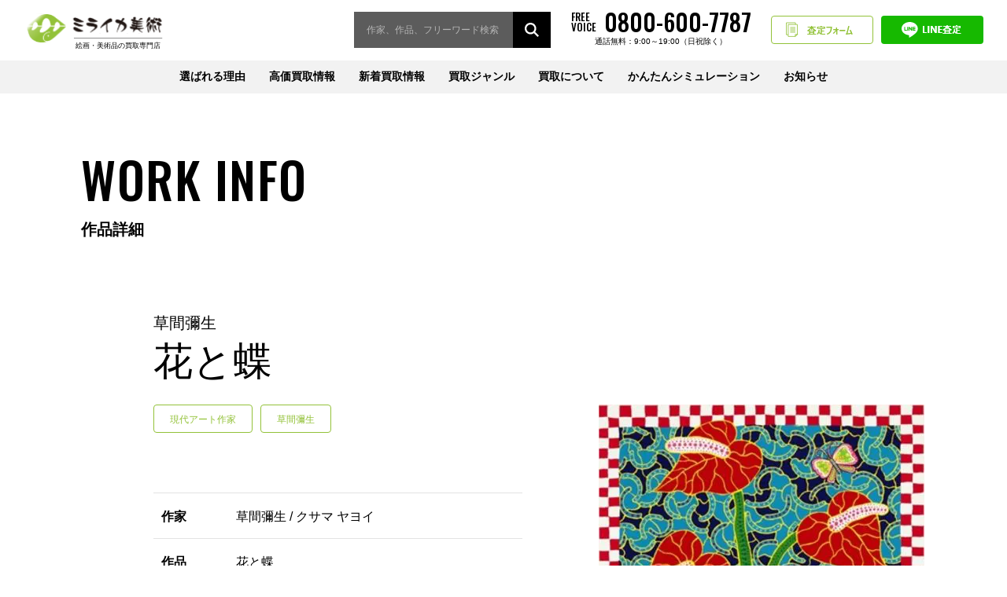

--- FILE ---
content_type: text/html; charset=UTF-8
request_url: https://miraika-art.jp/buyingitem/%E8%8A%B1%E3%81%A8%E8%9D%B6/
body_size: 10017
content:
<!DOCTYPE html>
<html lang="ja">
<head>
<!-- Google Tag Manager -->
<script>(function(w,d,s,l,i){w[l]=w[l]||[];w[l].push({'gtm.start':
new Date().getTime(),event:'gtm.js'});var f=d.getElementsByTagName(s)[0],
j=d.createElement(s),dl=l!='dataLayer'?'&l='+l:'';j.async=true;j.src=
'https://www.googletagmanager.com/gtm.js?id='+i+dl;f.parentNode.insertBefore(j,f);
})(window,document,'script','dataLayer','GTM-KD586RM');</script>
<!-- End Google Tag Manager -->
	
<script async src="https://s.yimg.jp/images/listing/tool/cv/ytag.js"></script><script>window.yjDataLayer = window.yjDataLayer || [];function ytag() { yjDataLayer.push(arguments); }
ytag({"type":"ycl_cookie"});
</script>

<script>
var isSP = (window.navigator.userAgent.indexOf('iPhone') > 0) || (window.navigator.userAgent.indexOf('iPod') > 0) || (window.navigator.userAgent.indexOf('Android') > 0);
var spVertical = (window.innerHeight > window.innerWidth);
if (/ipad/i.test(navigator.userAgent)) {
	document.write('<meta name="viewport" content="width=1500">');
} else if(isSP) {
	if(spVertical) {
		document.write('<meta name="viewport" content="width=device-width,initial-scale=1">');
	} else {
		document.write('<meta name="viewport" content="width=1500">');
	}
} else {
	document.write('<meta name="viewport" content="width=device-width,initial-scale=1">');
}
</script>
<meta charset="UTF-8">
<meta name="format-detection" content="telephone=no">
<meta name="facebook-domain-verification" content="guti2062kogs9n4jsw9ynkm0j8lrlw" />
  
  <meta name="description" content="絵画･現代アートの査定シミュレーション導入。草間彌生『花と蝶』 シルクスクリーンを 買取させて頂きました。" />

		<!-- All in One SEO 4.2.5.1 - aioseo.com -->
		<title>草間彌生作品【花と蝶】の買取・査定はミライカ美術にお任せください</title>
		<meta name="description" content="草間彌生作品の花と蝶を売却されたいなら、まずはミライカ美術の無料査定シミュレーションをお試しください。他社よりも高価査定・買取致します。簡単LINE査定も受付中" />
		<meta name="robots" content="max-snippet:-1, max-image-preview:large, max-video-preview:-1" />
		<link rel="canonical" href="https://miraika-art.jp/buyingitem/%e8%8a%b1%e3%81%a8%e8%9d%b6/" />
		<meta name="generator" content="All in One SEO (AIOSEO) 4.2.5.1 " />
		<meta property="og:locale" content="ja_JP" />
		<meta property="og:site_name" content="ミライカ美術 - ミライカ美術は東京・福岡を拠点に絵画・美術品の買取をしております。相場がサイト上で調べられる『査定シミュレーション』も用意。絵画･美術品の売却は高価買取で対応させて頂きます。" />
		<meta property="og:type" content="article" />
		<meta property="og:title" content="草間彌生作品【花と蝶】の買取・査定はミライカ美術にお任せください" />
		<meta property="og:description" content="草間彌生作品の花と蝶を売却されたいなら、まずはミライカ美術の無料査定シミュレーションをお試しください。他社よりも高価査定・買取致します。簡単LINE査定も受付中" />
		<meta property="og:url" content="https://miraika-art.jp/buyingitem/%e8%8a%b1%e3%81%a8%e8%9d%b6/" />
		<meta property="article:published_time" content="2023-05-03T03:22:14+00:00" />
		<meta property="article:modified_time" content="2024-01-30T04:05:27+00:00" />
		<meta name="twitter:card" content="summary" />
		<meta name="twitter:title" content="草間彌生作品【花と蝶】の買取・査定はミライカ美術にお任せください" />
		<meta name="twitter:description" content="草間彌生作品の花と蝶を売却されたいなら、まずはミライカ美術の無料査定シミュレーションをお試しください。他社よりも高価査定・買取致します。簡単LINE査定も受付中" />
		<!-- All in One SEO -->

<link rel='dns-prefetch' href='//s.w.org' />
<link rel='stylesheet' id='wp-block-library-css'  href='https://miraika-art.jp/wp-includes/css/dist/block-library/style.min.css?ver=5.7.14' type='text/css' media='all' />
<link rel='stylesheet' id='wp-pagenavi-css'  href='https://miraika-art.jp/wp-content/plugins/wp-pagenavi/pagenavi-css.css?ver=2.70' type='text/css' media='all' />
<link rel='shortlink' href='https://miraika-art.jp/?p=19269' />


<script type="application/ld+json" class="saswp-schema-markup-output">
[{
    "@context": "https://schema.org/",
    "@type": "BreadcrumbList",
    "@id": "https://miraika-art.jp/buyingitem/%e8%8a%b1%e3%81%a8%e8%9d%b6/#breadcrumb",
    "itemListElement": [
        {
            "@type": "ListItem",
            "position": 1,
            "item": {
                "@id": "https://miraika-art.jp",
                "name": "ミライカ美術"
            }
        },
        {
            "@type": "ListItem",
            "position": 2,
            "item": {
                "@id": "https://miraika-art.jp/buyingitem/",
                "name": "買取ジャンル"
            }
        },
        {
            "@type": "ListItem",
            "position": 3,
            "item": {
                "@id": "https://miraika-art.jp/buyingitem/%e8%8a%b1%e3%81%a8%e8%9d%b6/",
                "name": "花と蝶"
            }
        }
    ]
}]
</script>

<noscript><style>.lazyload[data-src]{display:none !important;}</style></noscript><style>.lazyload{background-image:none !important;}.lazyload:before{background-image:none !important;}</style>		<style type="text/css" id="wp-custom-css">
			.pickup-list__summary-price--count {color: #e03c3c;}
.p-artist-archive__price--count {color: #e03c3c;}
@media screen and (max-width: 767px){
.p-localnav-list__item--tel {
	margin-right: 0 !important;
}
}		</style>
		<link rel="icon" href="/favicon_m.ico">
<link href="https://fonts.googleapis.com/css2?family=Oswald:wght@300;400;500;600;700&display=swap" rel="stylesheet">
<link rel="stylesheet" href="https://miraika-art.jp/wp-content/themes/miraika/assets/css/style.css?v2">
<link rel="stylesheet" href="https://miraika-art.jp/wp-content/themes/miraika/assets/css/plugins/slick.css">
<link rel="stylesheet" href="https://miraika-art.jp/wp-content/themes/miraika/assets/css/custom.css">
	<!-- ★Google Analytics -->
	<!-- Global site tag (gtag.js) - Google Analytics -->
	<script async src="https://www.googletagmanager.com/gtag/js?id=UA-145390119-1"></script>
	<script>
	  window.dataLayer = window.dataLayer || [];
	  function gtag(){dataLayer.push(arguments);}
	  gtag('js', new Date());

	 gtag('config', 'UA-145390119-1', {
	  'linker': {
	  'domains': ['miraika-art.jp', 'miraika-art.com', 'pro.form-mailer.jp']
	  }
	  });
	 gtag('config', 'AW-712481676');
	</script>

<!-- Facebook Pixel Code -->
<script>
!function(f,b,e,v,n,t,s)
{if(f.fbq)return;n=f.fbq=function(){n.callMethod?
n.callMethod.apply(n,arguments):n.queue.push(arguments)};
if(!f._fbq)f._fbq=n;n.push=n;n.loaded=!0;n.version='2.0';
n.queue=[];t=b.createElement(e);t.async=!0;
t.src=v;s=b.getElementsByTagName(e)[0];
s.parentNode.insertBefore(t,s)}(window, document,'script',
'https://connect.facebook.net/en_US/fbevents.js');
fbq('init', '5156185357748952');
fbq('track', 'PageView');
</script>
<noscript><img height="1" width="1" style="display:none"
src="https://www.facebook.com/tr?id=5156185357748952&ev=PageView&noscript=1"
/></noscript>
<!-- End Facebook Pixel Code -->
</head>
<body class="buyingitem-template-default single single-buyingitem postid-19269">
<script data-cfasync="false" data-no-defer="1">var ewww_webp_supported=false;</script>
	
<!-- Google Tag Manager (noscript) -->
<noscript><iframe src="https://www.googletagmanager.com/ns.html?id=GTM-KD586RM"
height="0" width="0" style="display:none;visibility:hidden"></iframe></noscript>
<!-- End Google Tag Manager (noscript) -->
	
<div class="wrapper">
<header class="l-header">
 <div class="l-header__inner">
          <p class="l-header__logo">
        <a href="https://miraika-art.jp"><img src="[data-uri]" alt="ミライカ美術" class="u-pc lazyload" data-src="https://miraika-art.jp/wp-content/themes/miraika/assets/img/logo_pc.svg" decoding="async"><noscript><img src="https://miraika-art.jp/wp-content/themes/miraika/assets/img/logo_pc.svg" alt="ミライカ美術" class="u-pc" data-eio="l"></noscript><img src="[data-uri]" alt="ミライカ美術" class="u-sp lazyload" data-src="https://miraika-art.jp/wp-content/themes/miraika/assets/img/logo_sp.svg" decoding="async"><noscript><img src="https://miraika-art.jp/wp-content/themes/miraika/assets/img/logo_sp.svg" alt="ミライカ美術" class="u-sp" data-eio="l"></noscript></a>
    </p>
    
    <div class="l-header__action">
      
      <div class="search l-header__action-search">
        <form class="search__form"method="get" id="searchform" action="https://miraika-art.jp">
          <input type="text" name="s" id="s" placeholder="作家、作品、フリーワード検索">
          <input type="hidden" value="buyingitem" name="post_type" id="post_type">
          <input type="submit" value="">
        </form>
      </div>
      
      <a class="l-header__action-tel" href="tel:08006007787" onClick="yahoo_report_conversion(undefined); goog_report_conversion('tel:08006007787')">
        <span>FREE<br>VOICE</span>
        <span>0800-600-7787</span>
        <span>通話無料：9:00～19:00（日祝除く）</span>
      </a>
      <a class="l-header__action-simulation" href="https://miraika-art.jp/form/">査定フォーム</a>
      <a class="l-header__action-line" href="https://miraika-art.jp/line/">LINE査定</a>
    </div>



   <div class="l-header__nav">
     <button class="nav-btn" type="button" name="button" data-nav="button"><span><span></span></span></button>
     <nav class="nav" data-nav="panel">
        <ul class="nav-list">
          <li class="nav-list__item"><a href="https://miraika-art.jp/reason/">選ばれる理由</a></li>
          <li class="nav-list__item is-child">
            <a href="https://miraika-art.jp/pickup/">高価買取情報</a>
            <div class="nav-child">
              <ul class="nav-child__list">
                <li class="nav-child__item"><a href="https://miraika-art.jp/pickup/?category=gendai#list">現代アート作家</a></li><li class="nav-child__item"><a href="https://miraika-art.jp/pickup/?category=nihonga#list">日本画家</a></li><li class="nav-child__item"><a href="https://miraika-art.jp/pickup/?category=youga#list">洋画家</a></li><li class="nav-child__item"><a href="https://miraika-art.jp/pickup/?category=hanga#list">版画家</a></li><li class="nav-child__item"><a href="https://miraika-art.jp/pickup/?category=interior_art#list">インテリアアート</a></li><li class="nav-child__item"><a href="https://miraika-art.jp/pickup/?category=chaina#list">中国美術</a></li><li class="nav-child__item"><a href="https://miraika-art.jp/pickup/?category=k_toujiki#list">陶磁器</a></li><li class="nav-child__item"><a href="https://miraika-art.jp/pickup/?category=sadougu#list">茶道具</a></li><li class="nav-child__item"><a href="https://miraika-art.jp/pickup/?category=k_tyokoku#list">彫刻</a></li><li class="nav-child__item"><a href="https://miraika-art.jp/pickup/?category=glass#list">ガラス工芸</a></li><li class="nav-child__item"><a href="https://miraika-art.jp/pickup/?category=a_toujiki#list">西洋陶磁器</a></li><li class="nav-child__item"><a href="https://miraika-art.jp/pickup/?category=others#list">骨董品・工芸</a></li>              </ul>
            </div>
          </li>
          <li class="nav-list__item"><a href="https://miraika-art.jp/new/">新着買取情報</a></li>
          <li class="nav-list__item is-child"><a href="https://miraika-art.jp/artwork/">買取ジャンル</a>
            <div class="nav-child nav-child--column">
              <ul class="nav-child__list nav-child__list--major">
                <li class="nav-child__item"><a href="/artwork/">[美術品買取]</a></li>
                <li class="nav-child__item"><a href="/kaiga/">[絵画買取]</a></li>
                <li class="nav-child__item"><a href="/antique/">[骨董品・茶道具買取]</a></li>
                <li class="nav-child__item"><a href="/foreignart/">[西洋美術・<br class="u-sp">中国美術買取]</a></li>
              </ul>
              <ul class="nav-child__list nav-child__list--minor">
                <li class="nav-child__item"><a href="https://miraika-art.jp/buyingitem_category/gendai/#list">現代アート作家</a></li><li class="nav-child__item"><a href="https://miraika-art.jp/buyingitem_category/nihonga/#list">日本画家</a></li><li class="nav-child__item"><a href="https://miraika-art.jp/buyingitem_category/youga/#list">洋画家</a></li><li class="nav-child__item"><a href="https://miraika-art.jp/buyingitem_category/hanga/#list">版画家</a></li><li class="nav-child__item"><a href="https://miraika-art.jp/buyingitem_category/interior_art/#list">インテリアアート</a></li><li class="nav-child__item"><a href="https://miraika-art.jp/buyingitem_category/chaina/#list">中国美術</a></li><li class="nav-child__item"><a href="https://miraika-art.jp/buyingitem_category/k_toujiki/#list">陶磁器</a></li><li class="nav-child__item"><a href="https://miraika-art.jp/buyingitem_category/sadougu/#list">茶道具</a></li><li class="nav-child__item"><a href="https://miraika-art.jp/buyingitem_category/k_tyokoku/#list">彫刻</a></li><li class="nav-child__item"><a href="https://miraika-art.jp/buyingitem_category/glass/#list">ガラス工芸</a></li><li class="nav-child__item"><a href="https://miraika-art.jp/buyingitem_category/a_toujiki/#list">西洋陶磁器</a></li><li class="nav-child__item"><a href="https://miraika-art.jp/buyingitem_category/others/#list">骨董品・工芸</a></li>              </ul>
            </div>
          </li>
          <li class="nav-list__item is-child"><a href="https://miraika-art.jp/aboutbuying/">買取について</a>
            <div class="nav-child">
              <ul class="nav-child__list">
                <li class="nav-child__item"><a href="https://miraika-art.jp/flow/">買取の流れ</a></li>
                <li class="nav-child__item"><a href="https://miraika-art.jp/aboutbuying/">買取方法について</a></li>
                <li class="nav-child__item"><a href="https://miraika-art.jp/areainfo/">地域買取情報</a></li>
                <li class="nav-child__item"><a href="https://miraika-art.jp/guest/">はじめての方へ</a></li>
                <li class="nav-child__item"><a href="https://miraika-art.jp/faq/">よくある質問</a></li>
                <li class="nav-child__item"><a href="https://miraika-art.jp/company/">会社情報</a></li>
              </ul>
            </div>
          </li>
          <li class="nav-list__item"><a href="https://miraika-art.jp/simulation/">かんたんシミュレーション</a></li>
          <li class="nav-list__item is-child"><a href="https://miraika-art.jp/blog/">お知らせ</a>
            <div class="nav-child">
              <ul class="nav-child__list">
                <li class="nav-child__item"><a href="https://miraika-art.jp/blog/">美術訪問ブログ</a></li>
                <li class="nav-child__item"><a href="https://miraika-art.jp/information/">お知らせ</a></li>
              </ul>
            </div>
          </li>
        </ul>
     </nav>
   </div>
 </div>
</header>

<script type="application/ld+json">
    {
      "@context": "https://schema.org/",
      "@type": "Product",
      "name": "花と蝶",
      "image": [
        "https://miraika-art.jp/wp-content/uploads/293-草間彌生-「花と蝶」の買取.jpg"
      ],
      "description": "コップのような南瓜から生えてきている赤い花の匂いに誘われて、蝶々がゆらゆらと彷徨っている。南瓜本来の花は黄色であり、赤い花は生えてこない。草間彌生の独特の感性から生み出された絵画作品。買取相場は300万円～400万円前後の価格となります。草間彌生（弥生）は、注目の現代アート作家で今後の相場上昇も期待出来る為、高価買取価格にて査定しております。",
      "brand": {
        "@type": "Brand",
        "name": "草間彌生 / クサマ ヤヨイ"
      },
      "offers": {
        "@type": "Offer",
        "url": "https://miraika-art.jp/buyingitem/%e8%8a%b1%e3%81%a8%e8%9d%b6/",
        "priceCurrency": "JPY",
            "price": "4000000",
        "availability": "OutOfStock"
      }
    }
</script><main class="l-main">
  <article class="l-content">
    <div class="l-content-heading">
      <div class="l-content-heading__inner">
        <div class="l-content-heading__title">
          <span class="l-content-heading__title--top">WORK INFO</span>
          <span class="l-content-heading__title--bottom">作品詳細</span>
        </div>
      </div>
    </div>
    <div class="l-content__body">
      <div class="container">
                <div class="p-artwork-detail">
          <h1 class="p-artwork-detail__title">
<span class="p-artwork-detail__title_s">草間彌生</span>
			  花と蝶</h1>
          <div class="p-artwork-detail-tag u-sp">
            <a class="p-artwork-detail-tag__label" href="/buyingitem_category/gendai/"><span>現代アート作家</span></a>            <a class="p-artwork-detail-tag__label" href="/artist/kusama_yayoi/"><span>草間彌生</span></a>
          </div>
          <div class="p-artwork-detail__image">
                        <img width="414" height="500" src="[data-uri]" class="attachment-post-thumbnail size-post-thumbnail wp-post-image lazyload" alt="草間彌生 「花と蝶」の買取" data-src="https://miraika-art.jp/wp-content/uploads/293-草間彌生-「花と蝶」の買取.jpg" decoding="async" /><noscript><img width="414" height="500" src="https://miraika-art.jp/wp-content/uploads/293-草間彌生-「花と蝶」の買取.jpg" class="attachment-post-thumbnail size-post-thumbnail wp-post-image" alt="草間彌生 「花と蝶」の買取" data-eio="l" /></noscript>                      </div>
          <div class="p-artwork-detail__data">
            <div class="p-artwork-detail-tag u-pc">
              <a class="p-artwork-detail-tag__label" href="/buyingitem_category/gendai/"><span>現代アート作家</span></a>              <a class="p-artwork-detail-tag__label" href="/artist/kusama_yayoi/"><span>草間彌生</span></a>
            </div>
            <table class="c-table p-artwork-detail__table">
              <tbody>
                <tr>
                  <th>作家</th>
                  <td>
                    草間彌生 / クサマ ヤヨイ                  </td>
                </tr>
                <tr>
                  <th>作品</th>
                  <td>花と蝶</td>
                </tr>
                <tr>
                  <th>技法</th>
                  <td>
                    シルクスクリーン                  </td>
                </tr>
                                <tr>
                  <th>コメント</th>
                  <td>コップのような南瓜から生えてきている赤い花の匂いに誘われて、蝶々がゆらゆらと彷徨っている。南瓜本来の花は黄色であり、赤い花は生えてこない。草間彌生の独特の感性から生み出された絵画作品。買取相場は300万円～400万円前後の価格となります。草間彌生（弥生）は、注目の現代アート作家で今後の相場上昇も期待出来る為、高価買取価格にて査定しております。</td>
                </tr>
                                <tr>
                  <th>買取価格</th>
                  <td style="color:#e03c3c;">
                    &yen;4,000,000</td>
                </tr>
              </tbody>
            </table>
            <p class="p-artwork-detail__button"><a href="https://miraika-art.jp/simulator/?genre=painting&artist_kind=painting_1&artist_id=sim42&technique=painting_teq_5&motif=painting_mot_99&conditions[cond_1]=on&conditions[cond_2]=on&conditions[cond_3]=on&conditions[cond_4]=on" class="c-button c-button--primary" target="_blank"><span>シミュレーション結果をみる</span></a></p>
          </div>
        </div>
        
        <div class="p-artwork-info">
          <h2 class="p-artwork-info__title">草間彌生 買取情報</h2>
					<p class="cap-souba">※買取価格は掲載時の相場を元に記載しております。<br>最新の買取価格につきましては、相場変動により前後する可能性がございますのでご了承ください。</p>
          <ul class="p-artwork-archive">
          
			  <li class="p-artwork-archive__item">
                <a class="p-artwork-archive__link" href="https://miraika-art.jp/buyingitem/%e3%81%8b%e3%81%bc%e3%81%a1%e3%82%833%e3%81%a4/">
				  <div class="p-artwork-archive__image lazyload" style="" data-bg="https://miraika-art.jp/wp-content/uploads/草間彌生-「かぼちゃ3つ」の買取画像.jpg"></div>
                  <div class="p-artwork-archive__unit">
                    <!--<p class="p-artwork-archive__artist">草間彌生</p>-->
                    <p class="p-artwork-archive__artwork">かぼちゃ3つ</p>
                    <p class="p-artwork-archive__price">
                      <span class="pickup-list__summary-price--kakaku">買取価格</span><br>
                      <span class="pickup-list__summary-price--count">&yen;2,800,000</span></p>
                    <p class="p-artwork-archive__more"><span>詳しく見る</span></p>
                  </div>
                </a>
              </li>

            
			  <li class="p-artwork-archive__item">
                <a class="p-artwork-archive__link" href="https://miraika-art.jp/buyingitem/woman-3/">
				  <div class="p-artwork-archive__image lazyload" style="" data-bg="https://miraika-art.jp/wp-content/uploads/草間彌生-「Woman」の買取画像.jpg"></div>
                  <div class="p-artwork-archive__unit">
                    <!--<p class="p-artwork-archive__artist">草間彌生</p>-->
                    <p class="p-artwork-archive__artwork">Woman</p>
                    <p class="p-artwork-archive__price">
                      <span class="pickup-list__summary-price--kakaku">買取価格</span><br>
                      <span class="pickup-list__summary-price--count">&yen;1,300,000</span></p>
                    <p class="p-artwork-archive__more"><span>詳しく見る</span></p>
                  </div>
                </a>
              </li>

            
			  <li class="p-artwork-archive__item">
                <a class="p-artwork-archive__link" href="https://miraika-art.jp/buyingitem/%e3%81%8b%e3%81%bc%e3%81%a1%e3%82%83-mt/">
				  <div class="p-artwork-archive__image lazyload" style="" data-bg="https://miraika-art.jp/wp-content/uploads/草間彌生-「かぼちゃ-MT」の買取画像.jpg"></div>
                  <div class="p-artwork-archive__unit">
                    <!--<p class="p-artwork-archive__artist">草間彌生</p>-->
                    <p class="p-artwork-archive__artwork">かぼちゃ MT</p>
                    <p class="p-artwork-archive__price">
                      <span class="pickup-list__summary-price--kakaku">買取価格</span><br>
                      <span class="pickup-list__summary-price--count">&yen;6,000,000</span></p>
                    <p class="p-artwork-archive__more"><span>詳しく見る</span></p>
                  </div>
                </a>
              </li>

            
			  <li class="p-artwork-archive__item">
                <a class="p-artwork-archive__link" href="https://miraika-art.jp/buyingitem/%e9%87%8e%e3%81%ab%e5%bf%98%e3%82%8c%e3%81%9f%e5%b8%bd%e5%ad%90/">
				  <div class="p-artwork-archive__image lazyload" style="" data-bg="https://miraika-art.jp/wp-content/uploads/草間彌生「-野に忘れた帽子」の買取画像.jpg"></div>
                  <div class="p-artwork-archive__unit">
                    <!--<p class="p-artwork-archive__artist">草間彌生</p>-->
                    <p class="p-artwork-archive__artwork">野に忘れた帽子</p>
                    <p class="p-artwork-archive__price">
                      <span class="pickup-list__summary-price--kakaku">買取価格</span><br>
                      <span class="pickup-list__summary-price--count">&yen;2,200,000</span></p>
                    <p class="p-artwork-archive__more"><span>詳しく見る</span></p>
                  </div>
                </a>
              </li>

                      </ul>
        </div>


        
        
<div class="container">
    <div class="p-localnav p-flow__nav" id="way">
      <dl class="p-localnav__block">
        <dt class="p-localnav__title">買取方法について確認する</dt>
        <dd class="p-localnav__body">
          <ul class="p-flow-select is-localnav">
            <li class="p-flow-select__item"><a href="/aboutbuying/#content1">
              <p class="p-flow-select__title p-flow-select__title--first">対面での<br>取引だから安心！</p>
              <figure class="p-flow-select__image">
                <img src="/wp-content/uploads/img_flow01.svg" alt="出張買取" data-src="/wp-content/uploads/img_flow01.svg" decoding="async" class=" ls-is-cached lazyloaded"><noscript><img src="/wp-content/uploads/img_flow01.svg" alt="出張買取" data-eio="l"></noscript>
              </figure>
              <p class="p-flow-select__caption">出張買取</p></a>
            </li>
            <li class="p-flow-select__item"><a href="/aboutbuying/#content2">
              <p class="p-flow-select__title">お忙しい方にも<br>ピッタリ！</p>
              <figure class="p-flow-select__image">
                <img src="/wp-content/uploads/img_flow02.svg" alt="宅配買取" data-src="/wp-content/uploads/img_flow02.svg" decoding="async" class=" ls-is-cached lazyloaded"><noscript><img src="/wp-content/uploads/img_flow02.svg" alt="宅配買取" data-eio="l"></noscript>
              </figure>
              <p class="p-flow-select__caption">宅配買取</p></a>
            </li>
            <li class="p-flow-select__item"><a href="/aboutbuying/#content3">
              <p class="p-flow-select__title">その場での<br>現金買取も対応！</p>
              <figure class="p-flow-select__image p-flow-select__image--spmin">
                <img src="/wp-content/uploads/img_flow03.svg" alt="店頭買取" data-src="/wp-content/uploads/img_flow03.svg" decoding="async" class=" ls-is-cached lazyloaded"><noscript><img src="/wp-content/uploads/img_flow03.svg" alt="店頭買取" data-eio="l"></noscript>
              </figure>
              <p class="p-flow-select__caption">店頭買取</p></a>
            </li>
            <li class="p-flow-select__item"><a href="/aboutbuying/#content4">
              <p class="p-flow-select__title">少しでも高く売れる<br>可能性に期待！</p>
              <figure class="p-flow-select__image p-flow-select__image--spmin">
                <img src="/wp-content/uploads/img_flow04.svg" alt="オークション代行" data-src="/wp-content/uploads/img_flow04.svg" decoding="async" class=" ls-is-cached lazyloaded"><noscript><img src="/wp-content/uploads/img_flow04.svg" alt="オークション代行" data-eio="l"></noscript>
              </figure>
              <p class="p-flow-select__caption">オークション代行</p></a>
            </li>
          </ul>
        </dd>
      </dl>
      <dl class="p-localnav__block">
        <dt class="p-localnav__title">買取について相談する</dt>
        <dd class="p-localnav__body">
          <div class="p-localnav-tel">
            <span class="p-localnav-tel__label">FREE VOICE</span>
            <p class="p-localnav-tel__unit">
              <a class="p-localnav-tel__link" href="tel:08006007787">0800-600-7787</a>
              <span class="p-localnav-tel__time">通話無料：9:00～19:00（日祝除く）</span>
            </p>
          </div>
        </dd>
      </dl>
      <div class="p-localnav__col">
        <dl class="p-localnav__block">
          <dt class="p-localnav__title">買取査定について</dt>
          <dd class="p-localnav__body">
            <ul class="p-localnav-list">
              <li class="p-localnav-list__item"><a class="c-button c-button--primary" href="/form/"><span>査定フォーム</span></a></li>
              <li class="p-localnav-list__item"><a class="c-button c-button--line" href="/line/"><span>LINE査定</span></a></li>
            </ul>
          </dd>
        </dl>
        <dl class="p-localnav__block">
          <dt class="p-localnav__title">おおよその作品価値を調べる</dt>
          <dd class="p-localnav__body">
            <ul class="p-localnav-list">
              <li class="p-localnav-list__item"><a class="c-button c-button--wide" href="/simulation/"><span>サイト上で分かる！<br class="u-sp">かんたんシミュレーション</span></a></li>
            </ul>
          </dd>
        </dl>
      </div>
    </div>
    </div>
            
        
        
                <div>
          <h2 class="p-section__heading">よくある質問</h2>
              <div class="p-faq p-faq--genre1">
                                    <dl class="p-faq__unit">
                    <dt class="p-faq__q js-faq-toggle">
                        <span>Q</span>額が壊れていたり、状態が悪いのですが査定額に影響はありますか？                    </dt>
                    <dd class="p-faq__a">
                        状態の程度により査定額に影響する場合がございます。お申し込み時にお知らせください。                    </dd>
                </dl>
                            <dl class="p-faq__unit">
                    <dt class="p-faq__q js-faq-toggle">
                        <span>Q</span>取扱作家一覧に無い作品でも買取ってくれますか？                    </dt>
                    <dd class="p-faq__a">
                        取扱作家一覧に載っていない作家も、多数お取扱がございますので、お気軽にお問い合わせくださいませ。                    </dd>
                </dl>
                            <dl class="p-faq__unit">
                    <dt class="p-faq__q js-faq-toggle">
                        <span>Q</span>作家名がわかりませんが買い取ってもらえますか？                    </dt>
                    <dd class="p-faq__a">
                        まずはお写真をお送りください。全体とサイン（落款）部分の拡大、共箱または共シールのお写真をお願いいたします。                    </dd>
                </dl>
                            <dl class="p-faq__unit">
                    <dt class="p-faq__q js-faq-toggle">
                        <span>Q</span>どんなものでも買取可能ですか？                    </dt>
                    <dd class="p-faq__a">
                        作品によっては、買取の難しい作品がございますので、一度ご連絡いただければと思います。                    </dd>
                </dl>
                            <dl class="p-faq__unit">
                    <dt class="p-faq__q js-faq-toggle">
                        <span>Q</span>査定は無料ですか？                    </dt>
                    <dd class="p-faq__a">
                        はい、無料です。メールやLINE、お電話での事前査定はもちろん、店頭での査定、宅配便を利用した宅配査定も全て無料です。                    </dd>
                </dl>
                            <dl class="p-faq__unit">
                    <dt class="p-faq__q js-faq-toggle">
                        <span>Q</span>個人情報の取り扱いについて                    </dt>
                    <dd class="p-faq__a">
                        弊社はプライバシーマークの認証を取得しております。厳しい管理基準の下、お客様の情報を徹底管理しておりますのでご安心ください。                    </dd>
                </dl>
                            <dl class="p-faq__unit">
                    <dt class="p-faq__q js-faq-toggle">
                        <span>Q</span>クーリングオフ制度はありますか？                    </dt>
                    <dd class="p-faq__a">
                        弊社ではクーリングオフ制度を導入しております。契約日から8日以内は無条件でキャンセルできます。                    </dd>
                </dl>
                            <dl class="p-faq__unit">
                    <dt class="p-faq__q js-faq-toggle">
                        <span>Q</span>自宅まで引き取りに来て頂けますか？                    </dt>
                    <dd class="p-faq__a">
                        はい。全国無料で出張買取を行っております。※但し、作品内容によりお伺いできない場合がございます。あらかじめご了承ください。                    </dd>
                </dl>
                            <dl class="p-faq__unit">
                    <dt class="p-faq__q js-faq-toggle">
                        <span>Q</span>出張買取は無料ですか？必ず売らないといけませんか？                    </dt>
                    <dd class="p-faq__a">
                        出張費は無料です。絶対に売らなくても大丈夫です。まずはお電話かメールでおおよその買取価格をご連絡させていただきます。お伺いさせていただいた際、作品の状態によりお電話での価格と開きがある場合は、お断りいただいても大丈夫です。                    </dd>
                </dl>
                        </div>
            </div>
                    



      </div>
    </div>
    <div class="p-breadcrumbs">
  <div class="p-breadcrumbs__inner">
    <!-- Breadcrumb NavXT 6.5.0 -->
<span property="itemListElement" typeof="ListItem"><a property="item" typeof="WebPage" title="Go to ミライカ美術." href="https://miraika-art.jp" class="home" ><span property="name">TOP</span></a><meta property="position" content="1"></span> &gt; <span property="itemListElement" typeof="ListItem"><a property="item" typeof="WebPage" title="Go to 買取ジャンル." href="https://miraika-art.jp/buyingitem/" class="post post-buyingitem-archive" ><span property="name">買取ジャンル</span></a><meta property="position" content="2"></span> &gt; <span property="itemListElement" typeof="ListItem"><a property="item" typeof="WebPage" title="Go to the 現代アート作家 ジャンル archives." href="https://miraika-art.jp/buyingitem_category/gendai/" class="taxonomy buyingitem_category" ><span property="name">現代アート作家</span></a><meta property="position" content="3"></span> &gt; <span property="itemListElement" typeof="ListItem"><span property="name" class="post post-buyingitem current-item">花と蝶</span><meta property="url" content="https://miraika-art.jp/buyingitem/%e8%8a%b1%e3%81%a8%e8%9d%b6/"><meta property="position" content="4"></span>  </div>
</div>
  </article>
  </main>
  <div class="pagetop"><a href="#">PAGE TOP</a></div>
  <footer class="l-footer">
  <div class="container">
    <div class="grid">
      <div class="grid-col-pc--4 grid-col--12">
        <div class="l-footer__logo mb-20--pc mb-30--sp align-center--sp">
          <a href="https://miraika-art.jp"><img src="[data-uri]" alt="ミライカ美術" data-src="https://miraika-art.jp/wp-content/themes/miraika/assets/img/logo_f.png" decoding="async" class="lazyload"><noscript><img src="https://miraika-art.jp/wp-content/themes/miraika/assets/img/logo_f.png" alt="ミライカ美術" data-eio="l"></noscript></a>
        </div>
      </div>
      <div class="grid-col-pc--8 grid-col-sp--12">
        <ul class="l-footer-nav01">
          <li class="l-footer-nav01__item"><a href="https://miraika-art.jp/reason/">選ばれる6つの理由</a></li>
          <li class="l-footer-nav01__item"><a href="https://miraika-art.jp/pickup/">高価買取情報</a></li>
          <li class="l-footer-nav01__item"><a href="https://miraika-art.jp/artwork/">買取ジャンル</a></li>
          <li class="l-footer-nav01__item"><a href="https://miraika-art.jp/simulation/">かんたんシミュレーション</a></li>
          <li class="l-footer-nav01__item"><a href="https://miraika-art.jp/flow/">買取の流れ</a></li>
        </ul>
        <ul class="l-footer-nav02">
          <li class="l-footer-nav02__item"><a href="https://miraika-art.jp/areainfo/">地域別買取情報</a></li>
          <li class="l-footer-nav02__item"><a href="https://miraika-art.jp/faq/">よくある質問</a></li>
          <li class="l-footer-nav02__item"><a href="https://miraika-art.jp/guest/">初めての方へ</a></li>
          <li class="l-footer-nav02__item"><a href="https://miraika-art.jp/company/">会社情報</a></li>
          <li class="l-footer-nav02__item"><a href="https://miraika-art.jp/blog/">美術探訪</a></li>
          <li class="l-footer-nav02__item"><a href="https://miraika-art.jp/sitemap/">サイトマップ</a></li>
          <li class="l-footer-nav02__item"><a href="https://miraika-art.jp/privacy/">プライバシーポリシー</a></li>
        </ul>
      </div>
    </div>
    <div class="l-footer__copy">
      <p class="l-footer__copy-text">Copyright © 2020 絵画買取 ミライカ美術 All Right Reserved.</p>
    </div>
  </div>
  </footer>

  <div class="floating searchon">
  <div class="floating__inner">
    <ul class="floating-link">
      <li class="floating-link__tel">
		  <a href="tel:08006007787" onClick="yahoo_report_conversion(undefined); goog_report_conversion('tel:08006007787')"><span>FREE<br>VOICE</span><span>0800-600-7787</span><span>電話をする</span></a>
        <p>通話無料：9:00～19:00（日祝除く）</p>
      </li>
      <li class="floating-link__simulation">
        <a href="https://miraika-art.jp/form/">査定フォーム</a>
      </li>
      <li class="floating-link__line">
        <a href="https://miraika-art.jp/line/">LINE査定</a>
      </li>
      <li class="floating-link__spsearch">
        <button type="button" name="button" data-search="floating"></button>
      </li>
    </ul>
    <div class="floating-search">
      <form class="floating-search__form"method="get" id="searchform" action="https://miraika-art.jp">
  <input type="text" name="s" id="s" placeholder="作家、作品、フリーワード検索">
  <input type="hidden" value="buyingitem" name="post_type" id="post_type">
  <input type="submit" value="">
</form>
    </div>
  </div>
  </div>
  </div>
<script src="/wp-content/themes/miraika/assets/js/jquery-3.4.1.min.js"></script>
<script src="/wp-content/themes/miraika/assets/js/slick.min.js" async></script>
<script src="/wp-content/themes/miraika/assets/js/jquery.matchHeight.js" async></script>
<script src="/wp-content/themes/miraika/assets/js/ofi.min.js" async></script>
<script src="/wp-content/themes/miraika/assets/js/script.js" async></script>
<script src="https://cdnjs.cloudflare.com/ajax/libs/bodymovin/5.6.6/lottie.min.js"></script>

<script type='text/javascript' id='eio-lazy-load-js-before'>
var eio_lazy_vars = {"exactdn_domain":"","skip_autoscale":0,"threshold":0};
</script>
<script type='text/javascript' src='https://miraika-art.jp/wp-content/plugins/ewww-image-optimizer/includes/lazysizes.min.js?ver=660.0' id='eio-lazy-load-js'></script>
<!-- このタグは削除しないでください。 - ミライカ美術_買取査定- このタグは削除しないでください。-->
<script>(function(w,d,s,l,i){w[l]=w[l]||[];w[l].push({'gtm.start':
new Date().getTime(),event:'gtm.js'});var f=d.getElementsByTagName(s)[0],
j=d.createElement(s),dl=l!='dataLayer'?'&l='+l:'';j.async=true;j.src=
'https://www.googletagmanager.com/gtm.js?id='+i+dl;f.parentNode.insertBefore(j,f);
})(window,document,'script','dataLayer','GTM-PW8L4KV');</script>
<!-- このタグは削除しないでください。 - ミライカ美術_買取査定 - このタグは削除しないでください。-->


<script async src="https://s.yimg.jp/images/listing/tool/cv/ytag.js"></script>
<script>
window.yjDataLayer = window.yjDataLayer || [];
function ytag() { yjDataLayer.push(arguments); }
ytag({
  "type":"yjad_retargeting",
  "config":{
    "yahoo_retargeting_id": "N8Y4L077SA",
    "yahoo_retargeting_label": "",
    "yahoo_retargeting_page_type": "",
    "yahoo_retargeting_items":[
      {item_id: '', category_id: '', price: '', quantity: ''}
    ]
  }
});
</script>

<!-- Global site tag (gtag.js) - Google Ads: 475522147 -->
<script async src="https://www.googletagmanager.com/gtag/js?id=AW-475522147"></script>
<script>
  window.dataLayer = window.dataLayer || [];
  function gtag(){dataLayer.push(arguments);}
  gtag('js', new Date());

  gtag('config', 'AW-475522147', {'send_page_view': false});
</script>
<!-- Event snippet for 電話 conversion page -->
<script>
  gtag('event', 'conversion', {'send_to': 'AW-475522147/y8AhCITah_UBEOPI3-IB'});
</script>
<script async>
ytag({
  "type": "yss_conversion",
  "config": {
    "yahoo_conversion_id": "1001170560",
    "yahoo_conversion_label": "TiTfCImv_PQBELmR2uIB",
    "yahoo_conversion_value": "0"
  }
});
</script>
<script async>
ytag({
  "type":"yjad_conversion",
  "config":{
    "yahoo_ydn_conv_io": "5ISii1H01HsoeWnGhhPuVg..",
    "yahoo_ydn_conv_label": "UB6ITHE7VEJBEOX2L6A788608",
    "yahoo_ydn_conv_transaction_id": "",
    "yahoo_ydn_conv_value": "0"
  }
});
</script>

</body>
</html>

--- FILE ---
content_type: text/css
request_url: https://miraika-art.jp/wp-content/themes/miraika/assets/css/style.css?v2
body_size: 35274
content:
/*!
 * animate.css -https://daneden.github.io/animate.css/
 * Version - 3.7.2
 * Licensed under the MIT license - http://opensource.org/licenses/MIT
 *
 * Copyright (c) 2019 Daniel Eden
 */
 @-webkit-keyframes bounce {
  from,
  20%,
  53%,
  80%,
  to {
    -webkit-animation-timing-function: cubic-bezier(0.215, 0.61, 0.355, 1);
    animation-timing-function: cubic-bezier(0.215, 0.61, 0.355, 1);
    -webkit-transform: translate3d(0, 0, 0);
    transform: translate3d(0, 0, 0);
  }
  40%,
  43% {
    -webkit-animation-timing-function: cubic-bezier(0.755, 0.05, 0.855, 0.06);
    animation-timing-function: cubic-bezier(0.755, 0.05, 0.855, 0.06);
    -webkit-transform: translate3d(0, -30px, 0);
    transform: translate3d(0, -30px, 0);
  }
  70% {
    -webkit-animation-timing-function: cubic-bezier(0.755, 0.05, 0.855, 0.06);
    animation-timing-function: cubic-bezier(0.755, 0.05, 0.855, 0.06);
    -webkit-transform: translate3d(0, -15px, 0);
    transform: translate3d(0, -15px, 0);
  }
  90% {
    -webkit-transform: translate3d(0, -4px, 0);
    transform: translate3d(0, -4px, 0);
  }
}
@keyframes bounce {
  from,
  20%,
  53%,
  80%,
  to {
    -webkit-animation-timing-function: cubic-bezier(0.215, 0.61, 0.355, 1);
    animation-timing-function: cubic-bezier(0.215, 0.61, 0.355, 1);
    -webkit-transform: translate3d(0, 0, 0);
    transform: translate3d(0, 0, 0);
  }
  40%,
  43% {
    -webkit-animation-timing-function: cubic-bezier(0.755, 0.05, 0.855, 0.06);
    animation-timing-function: cubic-bezier(0.755, 0.05, 0.855, 0.06);
    -webkit-transform: translate3d(0, -30px, 0);
    transform: translate3d(0, -30px, 0);
  }
  70% {
    -webkit-animation-timing-function: cubic-bezier(0.755, 0.05, 0.855, 0.06);
    animation-timing-function: cubic-bezier(0.755, 0.05, 0.855, 0.06);
    -webkit-transform: translate3d(0, -15px, 0);
    transform: translate3d(0, -15px, 0);
  }
  90% {
    -webkit-transform: translate3d(0, -4px, 0);
    transform: translate3d(0, -4px, 0);
  }
}
.bounce {
  -webkit-animation-name: bounce;
  animation-name: bounce;
  -webkit-transform-origin: center bottom;
  transform-origin: center bottom;
}
@-webkit-keyframes flash {
  from,
  50%,
  to {
    opacity: 1;
  }
  25%,
  75% {
    opacity: 0;
  }
}
@keyframes flash {
  from,
  50%,
  to {
    opacity: 1;
  }
  25%,
  75% {
    opacity: 0;
  }
}
.flash {
  -webkit-animation-name: flash;
  animation-name: flash;
}
@-webkit-keyframes pulse {
  from {
    -webkit-transform: scale3d(1, 1, 1);
    transform: scale3d(1, 1, 1);
  }
  50% {
    -webkit-transform: scale3d(1.05, 1.05, 1.05);
    transform: scale3d(1.05, 1.05, 1.05);
  }
  to {
    -webkit-transform: scale3d(1, 1, 1);
    transform: scale3d(1, 1, 1);
  }
}
@keyframes pulse {
  from {
    -webkit-transform: scale3d(1, 1, 1);
    transform: scale3d(1, 1, 1);
  }
  50% {
    -webkit-transform: scale3d(1.05, 1.05, 1.05);
    transform: scale3d(1.05, 1.05, 1.05);
  }
  to {
    -webkit-transform: scale3d(1, 1, 1);
    transform: scale3d(1, 1, 1);
  }
}
.pulse {
  -webkit-animation-name: pulse;
  animation-name: pulse;
}
@-webkit-keyframes rubberBand {
  from {
    -webkit-transform: scale3d(1, 1, 1);
    transform: scale3d(1, 1, 1);
  }
  30% {
    -webkit-transform: scale3d(1.25, 0.75, 1);
    transform: scale3d(1.25, 0.75, 1);
  }
  40% {
    -webkit-transform: scale3d(0.75, 1.25, 1);
    transform: scale3d(0.75, 1.25, 1);
  }
  50% {
    -webkit-transform: scale3d(1.15, 0.85, 1);
    transform: scale3d(1.15, 0.85, 1);
  }
  65% {
    -webkit-transform: scale3d(0.95, 1.05, 1);
    transform: scale3d(0.95, 1.05, 1);
  }
  75% {
    -webkit-transform: scale3d(1.05, 0.95, 1);
    transform: scale3d(1.05, 0.95, 1);
  }
  to {
    -webkit-transform: scale3d(1, 1, 1);
    transform: scale3d(1, 1, 1);
  }
}
@keyframes rubberBand {
  from {
    -webkit-transform: scale3d(1, 1, 1);
    transform: scale3d(1, 1, 1);
  }
  30% {
    -webkit-transform: scale3d(1.25, 0.75, 1);
    transform: scale3d(1.25, 0.75, 1);
  }
  40% {
    -webkit-transform: scale3d(0.75, 1.25, 1);
    transform: scale3d(0.75, 1.25, 1);
  }
  50% {
    -webkit-transform: scale3d(1.15, 0.85, 1);
    transform: scale3d(1.15, 0.85, 1);
  }
  65% {
    -webkit-transform: scale3d(0.95, 1.05, 1);
    transform: scale3d(0.95, 1.05, 1);
  }
  75% {
    -webkit-transform: scale3d(1.05, 0.95, 1);
    transform: scale3d(1.05, 0.95, 1);
  }
  to {
    -webkit-transform: scale3d(1, 1, 1);
    transform: scale3d(1, 1, 1);
  }
}
.rubberBand {
  -webkit-animation-name: rubberBand;
  animation-name: rubberBand;
}
@-webkit-keyframes shake {
  from,
  to {
    -webkit-transform: translate3d(0, 0, 0);
    transform: translate3d(0, 0, 0);
  }
  10%,
  30%,
  50%,
  70%,
  90% {
    -webkit-transform: translate3d(-10px, 0, 0);
    transform: translate3d(-10px, 0, 0);
  }
  20%,
  40%,
  60%,
  80% {
    -webkit-transform: translate3d(10px, 0, 0);
    transform: translate3d(10px, 0, 0);
  }
}
@keyframes shake {
  from,
  to {
    -webkit-transform: translate3d(0, 0, 0);
    transform: translate3d(0, 0, 0);
  }
  10%,
  30%,
  50%,
  70%,
  90% {
    -webkit-transform: translate3d(-10px, 0, 0);
    transform: translate3d(-10px, 0, 0);
  }
  20%,
  40%,
  60%,
  80% {
    -webkit-transform: translate3d(10px, 0, 0);
    transform: translate3d(10px, 0, 0);
  }
}
.shake {
  -webkit-animation-name: shake;
  animation-name: shake;
}
@-webkit-keyframes headShake {
  0% {
    -webkit-transform: translateX(0);
    transform: translateX(0);
  }
  6.5% {
    -webkit-transform: translateX(-6px) rotateY(-9deg);
    transform: translateX(-6px) rotateY(-9deg);
  }
  18.5% {
    -webkit-transform: translateX(5px) rotateY(7deg);
    transform: translateX(5px) rotateY(7deg);
  }
  31.5% {
    -webkit-transform: translateX(-3px) rotateY(-5deg);
    transform: translateX(-3px) rotateY(-5deg);
  }
  43.5% {
    -webkit-transform: translateX(2px) rotateY(3deg);
    transform: translateX(2px) rotateY(3deg);
  }
  50% {
    -webkit-transform: translateX(0);
    transform: translateX(0);
  }
}
@keyframes headShake {
  0% {
    -webkit-transform: translateX(0);
    transform: translateX(0);
  }
  6.5% {
    -webkit-transform: translateX(-6px) rotateY(-9deg);
    transform: translateX(-6px) rotateY(-9deg);
  }
  18.5% {
    -webkit-transform: translateX(5px) rotateY(7deg);
    transform: translateX(5px) rotateY(7deg);
  }
  31.5% {
    -webkit-transform: translateX(-3px) rotateY(-5deg);
    transform: translateX(-3px) rotateY(-5deg);
  }
  43.5% {
    -webkit-transform: translateX(2px) rotateY(3deg);
    transform: translateX(2px) rotateY(3deg);
  }
  50% {
    -webkit-transform: translateX(0);
    transform: translateX(0);
  }
}
.headShake {
  -webkit-animation-timing-function: ease-in-out;
  animation-timing-function: ease-in-out;
  -webkit-animation-name: headShake;
  animation-name: headShake;
}
@-webkit-keyframes swing {
  20% {
    -webkit-transform: rotate3d(0, 0, 1, 15deg);
    transform: rotate3d(0, 0, 1, 15deg);
  }
  40% {
    -webkit-transform: rotate3d(0, 0, 1, -10deg);
    transform: rotate3d(0, 0, 1, -10deg);
  }
  60% {
    -webkit-transform: rotate3d(0, 0, 1, 5deg);
    transform: rotate3d(0, 0, 1, 5deg);
  }
  80% {
    -webkit-transform: rotate3d(0, 0, 1, -5deg);
    transform: rotate3d(0, 0, 1, -5deg);
  }
  to {
    -webkit-transform: rotate3d(0, 0, 1, 0deg);
    transform: rotate3d(0, 0, 1, 0deg);
  }
}
@keyframes swing {
  20% {
    -webkit-transform: rotate3d(0, 0, 1, 15deg);
    transform: rotate3d(0, 0, 1, 15deg);
  }
  40% {
    -webkit-transform: rotate3d(0, 0, 1, -10deg);
    transform: rotate3d(0, 0, 1, -10deg);
  }
  60% {
    -webkit-transform: rotate3d(0, 0, 1, 5deg);
    transform: rotate3d(0, 0, 1, 5deg);
  }
  80% {
    -webkit-transform: rotate3d(0, 0, 1, -5deg);
    transform: rotate3d(0, 0, 1, -5deg);
  }
  to {
    -webkit-transform: rotate3d(0, 0, 1, 0deg);
    transform: rotate3d(0, 0, 1, 0deg);
  }
}
.swing {
  -webkit-transform-origin: top center;
  transform-origin: top center;
  -webkit-animation-name: swing;
  animation-name: swing;
}
@-webkit-keyframes tada {
  from {
    -webkit-transform: scale3d(1, 1, 1);
    transform: scale3d(1, 1, 1);
  }
  10%,
  20% {
    -webkit-transform: scale3d(0.9, 0.9, 0.9) rotate3d(0, 0, 1, -3deg);
    transform: scale3d(0.9, 0.9, 0.9) rotate3d(0, 0, 1, -3deg);
  }
  30%,
  50%,
  70%,
  90% {
    -webkit-transform: scale3d(1.1, 1.1, 1.1) rotate3d(0, 0, 1, 3deg);
    transform: scale3d(1.1, 1.1, 1.1) rotate3d(0, 0, 1, 3deg);
  }
  40%,
  60%,
  80% {
    -webkit-transform: scale3d(1.1, 1.1, 1.1) rotate3d(0, 0, 1, -3deg);
    transform: scale3d(1.1, 1.1, 1.1) rotate3d(0, 0, 1, -3deg);
  }
  to {
    -webkit-transform: scale3d(1, 1, 1);
    transform: scale3d(1, 1, 1);
  }
}
@keyframes tada {
  from {
    -webkit-transform: scale3d(1, 1, 1);
    transform: scale3d(1, 1, 1);
  }
  10%,
  20% {
    -webkit-transform: scale3d(0.9, 0.9, 0.9) rotate3d(0, 0, 1, -3deg);
    transform: scale3d(0.9, 0.9, 0.9) rotate3d(0, 0, 1, -3deg);
  }
  30%,
  50%,
  70%,
  90% {
    -webkit-transform: scale3d(1.1, 1.1, 1.1) rotate3d(0, 0, 1, 3deg);
    transform: scale3d(1.1, 1.1, 1.1) rotate3d(0, 0, 1, 3deg);
  }
  40%,
  60%,
  80% {
    -webkit-transform: scale3d(1.1, 1.1, 1.1) rotate3d(0, 0, 1, -3deg);
    transform: scale3d(1.1, 1.1, 1.1) rotate3d(0, 0, 1, -3deg);
  }
  to {
    -webkit-transform: scale3d(1, 1, 1);
    transform: scale3d(1, 1, 1);
  }
}
.tada {
  -webkit-animation-name: tada;
  animation-name: tada;
}
@-webkit-keyframes wobble {
  from {
    -webkit-transform: translate3d(0, 0, 0);
    transform: translate3d(0, 0, 0);
  }
  15% {
    -webkit-transform: translate3d(-25%, 0, 0) rotate3d(0, 0, 1, -5deg);
    transform: translate3d(-25%, 0, 0) rotate3d(0, 0, 1, -5deg);
  }
  30% {
    -webkit-transform: translate3d(20%, 0, 0) rotate3d(0, 0, 1, 3deg);
    transform: translate3d(20%, 0, 0) rotate3d(0, 0, 1, 3deg);
  }
  45% {
    -webkit-transform: translate3d(-15%, 0, 0) rotate3d(0, 0, 1, -3deg);
    transform: translate3d(-15%, 0, 0) rotate3d(0, 0, 1, -3deg);
  }
  60% {
    -webkit-transform: translate3d(10%, 0, 0) rotate3d(0, 0, 1, 2deg);
    transform: translate3d(10%, 0, 0) rotate3d(0, 0, 1, 2deg);
  }
  75% {
    -webkit-transform: translate3d(-5%, 0, 0) rotate3d(0, 0, 1, -1deg);
    transform: translate3d(-5%, 0, 0) rotate3d(0, 0, 1, -1deg);
  }
  to {
    -webkit-transform: translate3d(0, 0, 0);
    transform: translate3d(0, 0, 0);
  }
}
@keyframes wobble {
  from {
    -webkit-transform: translate3d(0, 0, 0);
    transform: translate3d(0, 0, 0);
  }
  15% {
    -webkit-transform: translate3d(-25%, 0, 0) rotate3d(0, 0, 1, -5deg);
    transform: translate3d(-25%, 0, 0) rotate3d(0, 0, 1, -5deg);
  }
  30% {
    -webkit-transform: translate3d(20%, 0, 0) rotate3d(0, 0, 1, 3deg);
    transform: translate3d(20%, 0, 0) rotate3d(0, 0, 1, 3deg);
  }
  45% {
    -webkit-transform: translate3d(-15%, 0, 0) rotate3d(0, 0, 1, -3deg);
    transform: translate3d(-15%, 0, 0) rotate3d(0, 0, 1, -3deg);
  }
  60% {
    -webkit-transform: translate3d(10%, 0, 0) rotate3d(0, 0, 1, 2deg);
    transform: translate3d(10%, 0, 0) rotate3d(0, 0, 1, 2deg);
  }
  75% {
    -webkit-transform: translate3d(-5%, 0, 0) rotate3d(0, 0, 1, -1deg);
    transform: translate3d(-5%, 0, 0) rotate3d(0, 0, 1, -1deg);
  }
  to {
    -webkit-transform: translate3d(0, 0, 0);
    transform: translate3d(0, 0, 0);
  }
}
.wobble {
  -webkit-animation-name: wobble;
  animation-name: wobble;
}
@-webkit-keyframes jello {
  from,
  11.1%,
  to {
    -webkit-transform: translate3d(0, 0, 0);
    transform: translate3d(0, 0, 0);
  }
  22.2% {
    -webkit-transform: skewX(-12.5deg) skewY(-12.5deg);
    transform: skewX(-12.5deg) skewY(-12.5deg);
  }
  33.3% {
    -webkit-transform: skewX(6.25deg) skewY(6.25deg);
    transform: skewX(6.25deg) skewY(6.25deg);
  }
  44.4% {
    -webkit-transform: skewX(-3.125deg) skewY(-3.125deg);
    transform: skewX(-3.125deg) skewY(-3.125deg);
  }
  55.5% {
    -webkit-transform: skewX(1.5625deg) skewY(1.5625deg);
    transform: skewX(1.5625deg) skewY(1.5625deg);
  }
  66.6% {
    -webkit-transform: skewX(-0.78125deg) skewY(-0.78125deg);
    transform: skewX(-0.78125deg) skewY(-0.78125deg);
  }
  77.7% {
    -webkit-transform: skewX(0.39062deg) skewY(0.39062deg);
    transform: skewX(0.39062deg) skewY(0.39062deg);
  }
  88.8% {
    -webkit-transform: skewX(-0.19531deg) skewY(-0.19531deg);
    transform: skewX(-0.19531deg) skewY(-0.19531deg);
  }
}
@keyframes jello {
  from,
  11.1%,
  to {
    -webkit-transform: translate3d(0, 0, 0);
    transform: translate3d(0, 0, 0);
  }
  22.2% {
    -webkit-transform: skewX(-12.5deg) skewY(-12.5deg);
    transform: skewX(-12.5deg) skewY(-12.5deg);
  }
  33.3% {
    -webkit-transform: skewX(6.25deg) skewY(6.25deg);
    transform: skewX(6.25deg) skewY(6.25deg);
  }
  44.4% {
    -webkit-transform: skewX(-3.125deg) skewY(-3.125deg);
    transform: skewX(-3.125deg) skewY(-3.125deg);
  }
  55.5% {
    -webkit-transform: skewX(1.5625deg) skewY(1.5625deg);
    transform: skewX(1.5625deg) skewY(1.5625deg);
  }
  66.6% {
    -webkit-transform: skewX(-0.78125deg) skewY(-0.78125deg);
    transform: skewX(-0.78125deg) skewY(-0.78125deg);
  }
  77.7% {
    -webkit-transform: skewX(0.39062deg) skewY(0.39062deg);
    transform: skewX(0.39062deg) skewY(0.39062deg);
  }
  88.8% {
    -webkit-transform: skewX(-0.19531deg) skewY(-0.19531deg);
    transform: skewX(-0.19531deg) skewY(-0.19531deg);
  }
}
.jello {
  -webkit-animation-name: jello;
  animation-name: jello;
  -webkit-transform-origin: center;
  transform-origin: center;
}
@-webkit-keyframes heartBeat {
  0% {
    -webkit-transform: scale(1);
    transform: scale(1);
  }
  14% {
    -webkit-transform: scale(1.3);
    transform: scale(1.3);
  }
  28% {
    -webkit-transform: scale(1);
    transform: scale(1);
  }
  42% {
    -webkit-transform: scale(1.3);
    transform: scale(1.3);
  }
  70% {
    -webkit-transform: scale(1);
    transform: scale(1);
  }
}
@keyframes heartBeat {
  0% {
    -webkit-transform: scale(1);
    transform: scale(1);
  }
  14% {
    -webkit-transform: scale(1.3);
    transform: scale(1.3);
  }
  28% {
    -webkit-transform: scale(1);
    transform: scale(1);
  }
  42% {
    -webkit-transform: scale(1.3);
    transform: scale(1.3);
  }
  70% {
    -webkit-transform: scale(1);
    transform: scale(1);
  }
}
.heartBeat {
  -webkit-animation-name: heartBeat;
  animation-name: heartBeat;
  -webkit-animation-duration: 1.3s;
  animation-duration: 1.3s;
  -webkit-animation-timing-function: ease-in-out;
  animation-timing-function: ease-in-out;
}
@-webkit-keyframes bounceIn {
  from,
  20%,
  40%,
  60%,
  80%,
  to {
    -webkit-animation-timing-function: cubic-bezier(0.215, 0.61, 0.355, 1);
    animation-timing-function: cubic-bezier(0.215, 0.61, 0.355, 1);
  }
  0% {
    opacity: 0;
    -webkit-transform: scale3d(0.3, 0.3, 0.3);
    transform: scale3d(0.3, 0.3, 0.3);
  }
  20% {
    -webkit-transform: scale3d(1.1, 1.1, 1.1);
    transform: scale3d(1.1, 1.1, 1.1);
  }
  40% {
    -webkit-transform: scale3d(0.9, 0.9, 0.9);
    transform: scale3d(0.9, 0.9, 0.9);
  }
  60% {
    opacity: 1;
    -webkit-transform: scale3d(1.03, 1.03, 1.03);
    transform: scale3d(1.03, 1.03, 1.03);
  }
  80% {
    -webkit-transform: scale3d(0.97, 0.97, 0.97);
    transform: scale3d(0.97, 0.97, 0.97);
  }
  to {
    opacity: 1;
    -webkit-transform: scale3d(1, 1, 1);
    transform: scale3d(1, 1, 1);
  }
}
@keyframes bounceIn {
  from,
  20%,
  40%,
  60%,
  80%,
  to {
    -webkit-animation-timing-function: cubic-bezier(0.215, 0.61, 0.355, 1);
    animation-timing-function: cubic-bezier(0.215, 0.61, 0.355, 1);
  }
  0% {
    opacity: 0;
    -webkit-transform: scale3d(0.3, 0.3, 0.3);
    transform: scale3d(0.3, 0.3, 0.3);
  }
  20% {
    -webkit-transform: scale3d(1.1, 1.1, 1.1);
    transform: scale3d(1.1, 1.1, 1.1);
  }
  40% {
    -webkit-transform: scale3d(0.9, 0.9, 0.9);
    transform: scale3d(0.9, 0.9, 0.9);
  }
  60% {
    opacity: 1;
    -webkit-transform: scale3d(1.03, 1.03, 1.03);
    transform: scale3d(1.03, 1.03, 1.03);
  }
  80% {
    -webkit-transform: scale3d(0.97, 0.97, 0.97);
    transform: scale3d(0.97, 0.97, 0.97);
  }
  to {
    opacity: 1;
    -webkit-transform: scale3d(1, 1, 1);
    transform: scale3d(1, 1, 1);
  }
}
.bounceIn {
  -webkit-animation-duration: 0.75s;
  animation-duration: 0.75s;
  -webkit-animation-name: bounceIn;
  animation-name: bounceIn;
}
@-webkit-keyframes bounceInDown {
  from,
  60%,
  75%,
  90%,
  to {
    -webkit-animation-timing-function: cubic-bezier(0.215, 0.61, 0.355, 1);
    animation-timing-function: cubic-bezier(0.215, 0.61, 0.355, 1);
  }
  0% {
    opacity: 0;
    -webkit-transform: translate3d(0, -3000px, 0);
    transform: translate3d(0, -3000px, 0);
  }
  60% {
    opacity: 1;
    -webkit-transform: translate3d(0, 25px, 0);
    transform: translate3d(0, 25px, 0);
  }
  75% {
    -webkit-transform: translate3d(0, -10px, 0);
    transform: translate3d(0, -10px, 0);
  }
  90% {
    -webkit-transform: translate3d(0, 5px, 0);
    transform: translate3d(0, 5px, 0);
  }
  to {
    -webkit-transform: translate3d(0, 0, 0);
    transform: translate3d(0, 0, 0);
  }
}
@keyframes bounceInDown {
  from,
  60%,
  75%,
  90%,
  to {
    -webkit-animation-timing-function: cubic-bezier(0.215, 0.61, 0.355, 1);
    animation-timing-function: cubic-bezier(0.215, 0.61, 0.355, 1);
  }
  0% {
    opacity: 0;
    -webkit-transform: translate3d(0, -3000px, 0);
    transform: translate3d(0, -3000px, 0);
  }
  60% {
    opacity: 1;
    -webkit-transform: translate3d(0, 25px, 0);
    transform: translate3d(0, 25px, 0);
  }
  75% {
    -webkit-transform: translate3d(0, -10px, 0);
    transform: translate3d(0, -10px, 0);
  }
  90% {
    -webkit-transform: translate3d(0, 5px, 0);
    transform: translate3d(0, 5px, 0);
  }
  to {
    -webkit-transform: translate3d(0, 0, 0);
    transform: translate3d(0, 0, 0);
  }
}
.bounceInDown {
  -webkit-animation-name: bounceInDown;
  animation-name: bounceInDown;
}
@-webkit-keyframes bounceInLeft {
  from,
  60%,
  75%,
  90%,
  to {
    -webkit-animation-timing-function: cubic-bezier(0.215, 0.61, 0.355, 1);
    animation-timing-function: cubic-bezier(0.215, 0.61, 0.355, 1);
  }
  0% {
    opacity: 0;
    -webkit-transform: translate3d(-3000px, 0, 0);
    transform: translate3d(-3000px, 0, 0);
  }
  60% {
    opacity: 1;
    -webkit-transform: translate3d(25px, 0, 0);
    transform: translate3d(25px, 0, 0);
  }
  75% {
    -webkit-transform: translate3d(-10px, 0, 0);
    transform: translate3d(-10px, 0, 0);
  }
  90% {
    -webkit-transform: translate3d(5px, 0, 0);
    transform: translate3d(5px, 0, 0);
  }
  to {
    -webkit-transform: translate3d(0, 0, 0);
    transform: translate3d(0, 0, 0);
  }
}
@keyframes bounceInLeft {
  from,
  60%,
  75%,
  90%,
  to {
    -webkit-animation-timing-function: cubic-bezier(0.215, 0.61, 0.355, 1);
    animation-timing-function: cubic-bezier(0.215, 0.61, 0.355, 1);
  }
  0% {
    opacity: 0;
    -webkit-transform: translate3d(-3000px, 0, 0);
    transform: translate3d(-3000px, 0, 0);
  }
  60% {
    opacity: 1;
    -webkit-transform: translate3d(25px, 0, 0);
    transform: translate3d(25px, 0, 0);
  }
  75% {
    -webkit-transform: translate3d(-10px, 0, 0);
    transform: translate3d(-10px, 0, 0);
  }
  90% {
    -webkit-transform: translate3d(5px, 0, 0);
    transform: translate3d(5px, 0, 0);
  }
  to {
    -webkit-transform: translate3d(0, 0, 0);
    transform: translate3d(0, 0, 0);
  }
}
.bounceInLeft {
  -webkit-animation-name: bounceInLeft;
  animation-name: bounceInLeft;
}
@-webkit-keyframes bounceInRight {
  from,
  60%,
  75%,
  90%,
  to {
    -webkit-animation-timing-function: cubic-bezier(0.215, 0.61, 0.355, 1);
    animation-timing-function: cubic-bezier(0.215, 0.61, 0.355, 1);
  }
  from {
    opacity: 0;
    -webkit-transform: translate3d(3000px, 0, 0);
    transform: translate3d(3000px, 0, 0);
  }
  60% {
    opacity: 1;
    -webkit-transform: translate3d(-25px, 0, 0);
    transform: translate3d(-25px, 0, 0);
  }
  75% {
    -webkit-transform: translate3d(10px, 0, 0);
    transform: translate3d(10px, 0, 0);
  }
  90% {
    -webkit-transform: translate3d(-5px, 0, 0);
    transform: translate3d(-5px, 0, 0);
  }
  to {
    -webkit-transform: translate3d(0, 0, 0);
    transform: translate3d(0, 0, 0);
  }
}
@keyframes bounceInRight {
  from,
  60%,
  75%,
  90%,
  to {
    -webkit-animation-timing-function: cubic-bezier(0.215, 0.61, 0.355, 1);
    animation-timing-function: cubic-bezier(0.215, 0.61, 0.355, 1);
  }
  from {
    opacity: 0;
    -webkit-transform: translate3d(3000px, 0, 0);
    transform: translate3d(3000px, 0, 0);
  }
  60% {
    opacity: 1;
    -webkit-transform: translate3d(-25px, 0, 0);
    transform: translate3d(-25px, 0, 0);
  }
  75% {
    -webkit-transform: translate3d(10px, 0, 0);
    transform: translate3d(10px, 0, 0);
  }
  90% {
    -webkit-transform: translate3d(-5px, 0, 0);
    transform: translate3d(-5px, 0, 0);
  }
  to {
    -webkit-transform: translate3d(0, 0, 0);
    transform: translate3d(0, 0, 0);
  }
}
.bounceInRight {
  -webkit-animation-name: bounceInRight;
  animation-name: bounceInRight;
}
@-webkit-keyframes bounceInUp {
  from,
  60%,
  75%,
  90%,
  to {
    -webkit-animation-timing-function: cubic-bezier(0.215, 0.61, 0.355, 1);
    animation-timing-function: cubic-bezier(0.215, 0.61, 0.355, 1);
  }
  from {
    opacity: 0;
    -webkit-transform: translate3d(0, 3000px, 0);
    transform: translate3d(0, 3000px, 0);
  }
  60% {
    opacity: 1;
    -webkit-transform: translate3d(0, -20px, 0);
    transform: translate3d(0, -20px, 0);
  }
  75% {
    -webkit-transform: translate3d(0, 10px, 0);
    transform: translate3d(0, 10px, 0);
  }
  90% {
    -webkit-transform: translate3d(0, -5px, 0);
    transform: translate3d(0, -5px, 0);
  }
  to {
    -webkit-transform: translate3d(0, 0, 0);
    transform: translate3d(0, 0, 0);
  }
}
@keyframes bounceInUp {
  from,
  60%,
  75%,
  90%,
  to {
    -webkit-animation-timing-function: cubic-bezier(0.215, 0.61, 0.355, 1);
    animation-timing-function: cubic-bezier(0.215, 0.61, 0.355, 1);
  }
  from {
    opacity: 0;
    -webkit-transform: translate3d(0, 3000px, 0);
    transform: translate3d(0, 3000px, 0);
  }
  60% {
    opacity: 1;
    -webkit-transform: translate3d(0, -20px, 0);
    transform: translate3d(0, -20px, 0);
  }
  75% {
    -webkit-transform: translate3d(0, 10px, 0);
    transform: translate3d(0, 10px, 0);
  }
  90% {
    -webkit-transform: translate3d(0, -5px, 0);
    transform: translate3d(0, -5px, 0);
  }
  to {
    -webkit-transform: translate3d(0, 0, 0);
    transform: translate3d(0, 0, 0);
  }
}
.bounceInUp {
  -webkit-animation-name: bounceInUp;
  animation-name: bounceInUp;
}
@-webkit-keyframes bounceOut {
  20% {
    -webkit-transform: scale3d(0.9, 0.9, 0.9);
    transform: scale3d(0.9, 0.9, 0.9);
  }
  50%,
  55% {
    opacity: 1;
    -webkit-transform: scale3d(1.1, 1.1, 1.1);
    transform: scale3d(1.1, 1.1, 1.1);
  }
  to {
    opacity: 0;
    -webkit-transform: scale3d(0.3, 0.3, 0.3);
    transform: scale3d(0.3, 0.3, 0.3);
  }
}
@keyframes bounceOut {
  20% {
    -webkit-transform: scale3d(0.9, 0.9, 0.9);
    transform: scale3d(0.9, 0.9, 0.9);
  }
  50%,
  55% {
    opacity: 1;
    -webkit-transform: scale3d(1.1, 1.1, 1.1);
    transform: scale3d(1.1, 1.1, 1.1);
  }
  to {
    opacity: 0;
    -webkit-transform: scale3d(0.3, 0.3, 0.3);
    transform: scale3d(0.3, 0.3, 0.3);
  }
}
.bounceOut {
  -webkit-animation-duration: 0.75s;
  animation-duration: 0.75s;
  -webkit-animation-name: bounceOut;
  animation-name: bounceOut;
}
@-webkit-keyframes bounceOutDown {
  20% {
    -webkit-transform: translate3d(0, 10px, 0);
    transform: translate3d(0, 10px, 0);
  }
  40%,
  45% {
    opacity: 1;
    -webkit-transform: translate3d(0, -20px, 0);
    transform: translate3d(0, -20px, 0);
  }
  to {
    opacity: 0;
    -webkit-transform: translate3d(0, 2000px, 0);
    transform: translate3d(0, 2000px, 0);
  }
}
@keyframes bounceOutDown {
  20% {
    -webkit-transform: translate3d(0, 10px, 0);
    transform: translate3d(0, 10px, 0);
  }
  40%,
  45% {
    opacity: 1;
    -webkit-transform: translate3d(0, -20px, 0);
    transform: translate3d(0, -20px, 0);
  }
  to {
    opacity: 0;
    -webkit-transform: translate3d(0, 2000px, 0);
    transform: translate3d(0, 2000px, 0);
  }
}
.bounceOutDown {
  -webkit-animation-name: bounceOutDown;
  animation-name: bounceOutDown;
}
@-webkit-keyframes bounceOutLeft {
  20% {
    opacity: 1;
    -webkit-transform: translate3d(20px, 0, 0);
    transform: translate3d(20px, 0, 0);
  }
  to {
    opacity: 0;
    -webkit-transform: translate3d(-2000px, 0, 0);
    transform: translate3d(-2000px, 0, 0);
  }
}
@keyframes bounceOutLeft {
  20% {
    opacity: 1;
    -webkit-transform: translate3d(20px, 0, 0);
    transform: translate3d(20px, 0, 0);
  }
  to {
    opacity: 0;
    -webkit-transform: translate3d(-2000px, 0, 0);
    transform: translate3d(-2000px, 0, 0);
  }
}
.bounceOutLeft {
  -webkit-animation-name: bounceOutLeft;
  animation-name: bounceOutLeft;
}
@-webkit-keyframes bounceOutRight {
  20% {
    opacity: 1;
    -webkit-transform: translate3d(-20px, 0, 0);
    transform: translate3d(-20px, 0, 0);
  }
  to {
    opacity: 0;
    -webkit-transform: translate3d(2000px, 0, 0);
    transform: translate3d(2000px, 0, 0);
  }
}
@keyframes bounceOutRight {
  20% {
    opacity: 1;
    -webkit-transform: translate3d(-20px, 0, 0);
    transform: translate3d(-20px, 0, 0);
  }
  to {
    opacity: 0;
    -webkit-transform: translate3d(2000px, 0, 0);
    transform: translate3d(2000px, 0, 0);
  }
}
.bounceOutRight {
  -webkit-animation-name: bounceOutRight;
  animation-name: bounceOutRight;
}
@-webkit-keyframes bounceOutUp {
  20% {
    -webkit-transform: translate3d(0, -10px, 0);
    transform: translate3d(0, -10px, 0);
  }
  40%,
  45% {
    opacity: 1;
    -webkit-transform: translate3d(0, 20px, 0);
    transform: translate3d(0, 20px, 0);
  }
  to {
    opacity: 0;
    -webkit-transform: translate3d(0, -2000px, 0);
    transform: translate3d(0, -2000px, 0);
  }
}
@keyframes bounceOutUp {
  20% {
    -webkit-transform: translate3d(0, -10px, 0);
    transform: translate3d(0, -10px, 0);
  }
  40%,
  45% {
    opacity: 1;
    -webkit-transform: translate3d(0, 20px, 0);
    transform: translate3d(0, 20px, 0);
  }
  to {
    opacity: 0;
    -webkit-transform: translate3d(0, -2000px, 0);
    transform: translate3d(0, -2000px, 0);
  }
}
.bounceOutUp {
  -webkit-animation-name: bounceOutUp;
  animation-name: bounceOutUp;
}
@-webkit-keyframes fadeIn {
  from {
    opacity: 0;
  }
  to {
    opacity: 1;
  }
}
@keyframes fadeIn {
  from {
    opacity: 0;
  }
  to {
    opacity: 1;
  }
}
.fadeIn {
  -webkit-animation-name: fadeIn;
  animation-name: fadeIn;
}
@-webkit-keyframes fadeInDown {
  from {
    opacity: 0;
    -webkit-transform: translate3d(0, -50px, 0);
    transform: translate3d(0, -50px, 0);
  }
  to {
    opacity: 1;
    -webkit-transform: translate3d(0, 0, 0);
    transform: translate3d(0, 0, 0);
  }
}
@keyframes fadeInDown {
  from {
    opacity: 0;
    -webkit-transform: translate3d(0, -50px, 0);
    transform: translate3d(0, -50px, 0);
  }
  to {
    opacity: 1;
    -webkit-transform: translate3d(0, 0, 0);
    transform: translate3d(0, 0, 0);
  }
}
.fadeInDown {
  -webkit-animation-name: fadeInDown;
  animation-name: fadeInDown;
}
@-webkit-keyframes fadeInDownBig {
  from {
    opacity: 0;
    -webkit-transform: translate3d(0, -2000px, 0);
    transform: translate3d(0, -2000px, 0);
  }
  to {
    opacity: 1;
    -webkit-transform: translate3d(0, 0, 0);
    transform: translate3d(0, 0, 0);
  }
}
@keyframes fadeInDownBig {
  from {
    opacity: 0;
    -webkit-transform: translate3d(0, -2000px, 0);
    transform: translate3d(0, -2000px, 0);
  }
  to {
    opacity: 1;
    -webkit-transform: translate3d(0, 0, 0);
    transform: translate3d(0, 0, 0);
  }
}
.fadeInDownBig {
  -webkit-animation-name: fadeInDownBig;
  animation-name: fadeInDownBig;
}
@-webkit-keyframes fadeInLeft {
  from {
    opacity: 0;
    -webkit-transform: translate3d(-50px, 0, 0);
    transform: translate3d(-50px, 0, 0);
  }
  to {
    opacity: 1;
    -webkit-transform: translate3d(0, 0, 0);
    transform: translate3d(0, 0, 0);
  }
}
@keyframes fadeInLeft {
  from {
    opacity: 0;
    -webkit-transform: translate3d(-50px, 0, 0);
    transform: translate3d(-50px, 0, 0);
  }
  to {
    opacity: 1;
    -webkit-transform: translate3d(0, 0, 0);
    transform: translate3d(0, 0, 0);
  }
}
.fadeInLeft {
  -webkit-animation-name: fadeInLeft;
  animation-name: fadeInLeft;
}
@-webkit-keyframes fadeInLeftBig {
  from {
    opacity: 0;
    -webkit-transform: translate3d(-2000px, 0, 0);
    transform: translate3d(-2000px, 0, 0);
  }
  to {
    opacity: 1;
    -webkit-transform: translate3d(0, 0, 0);
    transform: translate3d(0, 0, 0);
  }
}
@keyframes fadeInLeftBig {
  from {
    opacity: 0;
    -webkit-transform: translate3d(-2000px, 0, 0);
    transform: translate3d(-2000px, 0, 0);
  }
  to {
    opacity: 1;
    -webkit-transform: translate3d(0, 0, 0);
    transform: translate3d(0, 0, 0);
  }
}
.fadeInLeftBig {
  -webkit-animation-name: fadeInLeftBig;
  animation-name: fadeInLeftBig;
}
@-webkit-keyframes fadeInRight {
  from {
    opacity: 0;
    -webkit-transform: translate3d(50px, 0, 0);
    transform: translate3d(50px, 0, 0);
  }
  to {
    opacity: 1;
    -webkit-transform: translate3d(0, 0, 0);
    transform: translate3d(0, 0, 0);
  }
}
@keyframes fadeInRight {
  from {
    opacity: 0;
    -webkit-transform: translate3d(50px, 0, 0);
    transform: translate3d(50px, 0, 0);
  }
  to {
    opacity: 1;
    -webkit-transform: translate3d(0, 0, 0);
    transform: translate3d(0, 0, 0);
  }
}
.fadeInRight {
  -webkit-animation-name: fadeInRight;
  animation-name: fadeInRight;
}
@-webkit-keyframes fadeInRightBig {
  from {
    opacity: 0;
    -webkit-transform: translate3d(2000px, 0, 0);
    transform: translate3d(2000px, 0, 0);
  }
  to {
    opacity: 1;
    -webkit-transform: translate3d(0, 0, 0);
    transform: translate3d(0, 0, 0);
  }
}
@keyframes fadeInRightBig {
  from {
    opacity: 0;
    -webkit-transform: translate3d(2000px, 0, 0);
    transform: translate3d(2000px, 0, 0);
  }
  to {
    opacity: 1;
    -webkit-transform: translate3d(0, 0, 0);
    transform: translate3d(0, 0, 0);
  }
}
.fadeInRightBig {
  -webkit-animation-name: fadeInRightBig;
  animation-name: fadeInRightBig;
}
@-webkit-keyframes fadeInUp {
  from {
    opacity: 0;
    -webkit-transform: translate3d(0, 80px, 0);
    transform: translate3d(0, 80px, 0);
  }
  to {
    opacity: 1;
    -webkit-transform: translate3d(0, 0, 0);
    transform: translate3d(0, 0, 0);
  }
}
@keyframes fadeInUp {
  from {
    opacity: 0;
    -webkit-transform: translate3d(0, 80px, 0);
    transform: translate3d(0, 80px, 0);
  }
  to {
    opacity: 1;
    -webkit-transform: translate3d(0, 0, 0);
    transform: translate3d(0, 0, 0);
  }
}
.fadeInUp {
  -webkit-animation-name: fadeInUp;
  animation-name: fadeInUp;
}
@-webkit-keyframes fadeInRightUp {
  from {
    opacity: 0;
    -webkit-transform: translate3d(50px, 50px, 0);
    transform: translate3d(50px, 50px, 0);
  }
  to {
    opacity: 1;
    -webkit-transform: translate3d(0, 0, 0);
    transform: translate3d(0, 0, 0);
  }
}
@keyframes fadeInRightUp {
  from {
    opacity: 0;
    -webkit-transform: translate3d(50px, 50px, 0);
    transform: translate3d(50px, 50px, 0);
  }
  to {
    opacity: 1;
    -webkit-transform: translate3d(0, 0, 0);
    transform: translate3d(0, 0, 0);
  }
}
@-webkit-keyframes fadeInLeftUp {
  from {
    opacity: 0;
    -webkit-transform: translate3d(-50px, 50px, 0);
    transform: translate3d(-50px, 50px, 0);
  }
  to {
    opacity: 1;
    -webkit-transform: translate3d(0, 0, 0);
    transform: translate3d(0, 0, 0);
  }
}
@keyframes fadeInLeftUp {
  from {
    opacity: 0;
    -webkit-transform: translate3d(-50px, 50px, 0);
    transform: translate3d(-50px, 50px, 0);
  }
  to {
    opacity: 1;
    -webkit-transform: translate3d(0, 0, 0);
    transform: translate3d(0, 0, 0);
  }
}
@-webkit-keyframes fadeInUpBig {
  from {
    opacity: 0;
    -webkit-transform: translate3d(0, 2000px, 0);
    transform: translate3d(0, 2000px, 0);
  }
  to {
    opacity: 1;
    -webkit-transform: translate3d(0, 0, 0);
    transform: translate3d(0, 0, 0);
  }
}
@keyframes fadeInUpBig {
  from {
    opacity: 0;
    -webkit-transform: translate3d(0, 2000px, 0);
    transform: translate3d(0, 2000px, 0);
  }
  to {
    opacity: 1;
    -webkit-transform: translate3d(0, 0, 0);
    transform: translate3d(0, 0, 0);
  }
}
.fadeInUpBig {
  -webkit-animation-name: fadeInUpBig;
  animation-name: fadeInUpBig;
}
@-webkit-keyframes fadeOut {
  from {
    opacity: 1;
  }
  to {
    opacity: 0;
  }
}
@keyframes fadeOut {
  from {
    opacity: 1;
  }
  to {
    opacity: 0;
  }
}
.fadeOut {
  -webkit-animation-name: fadeOut;
  animation-name: fadeOut;
}
@-webkit-keyframes fadeOutDown {
  from {
    opacity: 1;
  }
  to {
    opacity: 0;
    -webkit-transform: translate3d(0, 100%, 0);
    transform: translate3d(0, 100%, 0);
  }
}
@keyframes fadeOutDown {
  from {
    opacity: 1;
  }
  to {
    opacity: 0;
    -webkit-transform: translate3d(0, 100%, 0);
    transform: translate3d(0, 100%, 0);
  }
}
.fadeOutDown {
  -webkit-animation-name: fadeOutDown;
  animation-name: fadeOutDown;
}
@-webkit-keyframes fadeOutDownBig {
  from {
    opacity: 1;
  }
  to {
    opacity: 0;
    -webkit-transform: translate3d(0, 2000px, 0);
    transform: translate3d(0, 2000px, 0);
  }
}
@keyframes fadeOutDownBig {
  from {
    opacity: 1;
  }
  to {
    opacity: 0;
    -webkit-transform: translate3d(0, 2000px, 0);
    transform: translate3d(0, 2000px, 0);
  }
}
.fadeOutDownBig {
  -webkit-animation-name: fadeOutDownBig;
  animation-name: fadeOutDownBig;
}
@-webkit-keyframes fadeOutLeft {
  from {
    opacity: 1;
  }
  to {
    opacity: 0;
    -webkit-transform: translate3d(-100%, 0, 0);
    transform: translate3d(-100%, 0, 0);
  }
}
@keyframes fadeOutLeft {
  from {
    opacity: 1;
  }
  to {
    opacity: 0;
    -webkit-transform: translate3d(-100%, 0, 0);
    transform: translate3d(-100%, 0, 0);
  }
}
.fadeOutLeft {
  -webkit-animation-name: fadeOutLeft;
  animation-name: fadeOutLeft;
}
@-webkit-keyframes fadeOutLeftBig {
  from {
    opacity: 1;
  }
  to {
    opacity: 0;
    -webkit-transform: translate3d(-2000px, 0, 0);
    transform: translate3d(-2000px, 0, 0);
  }
}
@keyframes fadeOutLeftBig {
  from {
    opacity: 1;
  }
  to {
    opacity: 0;
    -webkit-transform: translate3d(-2000px, 0, 0);
    transform: translate3d(-2000px, 0, 0);
  }
}
.fadeOutLeftBig {
  -webkit-animation-name: fadeOutLeftBig;
  animation-name: fadeOutLeftBig;
}
@-webkit-keyframes fadeOutRight {
  from {
    opacity: 1;
  }
  to {
    opacity: 0;
    -webkit-transform: translate3d(100%, 0, 0);
    transform: translate3d(100%, 0, 0);
  }
}
@keyframes fadeOutRight {
  from {
    opacity: 1;
  }
  to {
    opacity: 0;
    -webkit-transform: translate3d(100%, 0, 0);
    transform: translate3d(100%, 0, 0);
  }
}
.fadeOutRight {
  -webkit-animation-name: fadeOutRight;
  animation-name: fadeOutRight;
}
@-webkit-keyframes fadeOutRightBig {
  from {
    opacity: 1;
  }
  to {
    opacity: 0;
    -webkit-transform: translate3d(2000px, 0, 0);
    transform: translate3d(2000px, 0, 0);
  }
}
@keyframes fadeOutRightBig {
  from {
    opacity: 1;
  }
  to {
    opacity: 0;
    -webkit-transform: translate3d(2000px, 0, 0);
    transform: translate3d(2000px, 0, 0);
  }
}
.fadeOutRightBig {
  -webkit-animation-name: fadeOutRightBig;
  animation-name: fadeOutRightBig;
}
@-webkit-keyframes fadeOutUp {
  from {
    opacity: 1;
  }
  to {
    opacity: 0;
    -webkit-transform: translate3d(0, -100%, 0);
    transform: translate3d(0, -100%, 0);
  }
}
@keyframes fadeOutUp {
  from {
    opacity: 1;
  }
  to {
    opacity: 0;
    -webkit-transform: translate3d(0, -100%, 0);
    transform: translate3d(0, -100%, 0);
  }
}
.fadeOutUp {
  -webkit-animation-name: fadeOutUp;
  animation-name: fadeOutUp;
}
@-webkit-keyframes fadeOutUpBig {
  from {
    opacity: 1;
  }
  to {
    opacity: 0;
    -webkit-transform: translate3d(0, -2000px, 0);
    transform: translate3d(0, -2000px, 0);
  }
}
@keyframes fadeOutUpBig {
  from {
    opacity: 1;
  }
  to {
    opacity: 0;
    -webkit-transform: translate3d(0, -2000px, 0);
    transform: translate3d(0, -2000px, 0);
  }
}
.fadeOutUpBig {
  -webkit-animation-name: fadeOutUpBig;
  animation-name: fadeOutUpBig;
}
@-webkit-keyframes flip {
  from {
    -webkit-transform: perspective(400px) scale3d(1, 1, 1) translate3d(0, 0, 0)
      rotate3d(0, 1, 0, -360deg);
    transform: perspective(400px) scale3d(1, 1, 1) translate3d(0, 0, 0)
      rotate3d(0, 1, 0, -360deg);
    -webkit-animation-timing-function: ease-out;
    animation-timing-function: ease-out;
  }
  40% {
    -webkit-transform: perspective(400px) scale3d(1, 1, 1)
      translate3d(0, 0, 150px) rotate3d(0, 1, 0, -190deg);
    transform: perspective(400px) scale3d(1, 1, 1) translate3d(0, 0, 150px)
      rotate3d(0, 1, 0, -190deg);
    -webkit-animation-timing-function: ease-out;
    animation-timing-function: ease-out;
  }
  50% {
    -webkit-transform: perspective(400px) scale3d(1, 1, 1)
      translate3d(0, 0, 150px) rotate3d(0, 1, 0, -170deg);
    transform: perspective(400px) scale3d(1, 1, 1) translate3d(0, 0, 150px)
      rotate3d(0, 1, 0, -170deg);
    -webkit-animation-timing-function: ease-in;
    animation-timing-function: ease-in;
  }
  80% {
    -webkit-transform: perspective(400px) scale3d(0.95, 0.95, 0.95)
      translate3d(0, 0, 0) rotate3d(0, 1, 0, 0deg);
    transform: perspective(400px) scale3d(0.95, 0.95, 0.95) translate3d(0, 0, 0)
      rotate3d(0, 1, 0, 0deg);
    -webkit-animation-timing-function: ease-in;
    animation-timing-function: ease-in;
  }
  to {
    -webkit-transform: perspective(400px) scale3d(1, 1, 1) translate3d(0, 0, 0)
      rotate3d(0, 1, 0, 0deg);
    transform: perspective(400px) scale3d(1, 1, 1) translate3d(0, 0, 0)
      rotate3d(0, 1, 0, 0deg);
    -webkit-animation-timing-function: ease-in;
    animation-timing-function: ease-in;
  }
}
@keyframes flip {
  from {
    -webkit-transform: perspective(400px) scale3d(1, 1, 1) translate3d(0, 0, 0)
      rotate3d(0, 1, 0, -360deg);
    transform: perspective(400px) scale3d(1, 1, 1) translate3d(0, 0, 0)
      rotate3d(0, 1, 0, -360deg);
    -webkit-animation-timing-function: ease-out;
    animation-timing-function: ease-out;
  }
  40% {
    -webkit-transform: perspective(400px) scale3d(1, 1, 1)
      translate3d(0, 0, 150px) rotate3d(0, 1, 0, -190deg);
    transform: perspective(400px) scale3d(1, 1, 1) translate3d(0, 0, 150px)
      rotate3d(0, 1, 0, -190deg);
    -webkit-animation-timing-function: ease-out;
    animation-timing-function: ease-out;
  }
  50% {
    -webkit-transform: perspective(400px) scale3d(1, 1, 1)
      translate3d(0, 0, 150px) rotate3d(0, 1, 0, -170deg);
    transform: perspective(400px) scale3d(1, 1, 1) translate3d(0, 0, 150px)
      rotate3d(0, 1, 0, -170deg);
    -webkit-animation-timing-function: ease-in;
    animation-timing-function: ease-in;
  }
  80% {
    -webkit-transform: perspective(400px) scale3d(0.95, 0.95, 0.95)
      translate3d(0, 0, 0) rotate3d(0, 1, 0, 0deg);
    transform: perspective(400px) scale3d(0.95, 0.95, 0.95) translate3d(0, 0, 0)
      rotate3d(0, 1, 0, 0deg);
    -webkit-animation-timing-function: ease-in;
    animation-timing-function: ease-in;
  }
  to {
    -webkit-transform: perspective(400px) scale3d(1, 1, 1) translate3d(0, 0, 0)
      rotate3d(0, 1, 0, 0deg);
    transform: perspective(400px) scale3d(1, 1, 1) translate3d(0, 0, 0)
      rotate3d(0, 1, 0, 0deg);
    -webkit-animation-timing-function: ease-in;
    animation-timing-function: ease-in;
  }
}
.animated.flip {
  -webkit-backface-visibility: visible;
  backface-visibility: visible;
  -webkit-animation-name: flip;
  animation-name: flip;
}
@-webkit-keyframes flipInX {
  from {
    -webkit-transform: perspective(400px) rotate3d(1, 0, 0, 90deg);
    transform: perspective(400px) rotate3d(1, 0, 0, 90deg);
    -webkit-animation-timing-function: ease-in;
    animation-timing-function: ease-in;
    opacity: 0;
  }
  40% {
    -webkit-transform: perspective(400px) rotate3d(1, 0, 0, -20deg);
    transform: perspective(400px) rotate3d(1, 0, 0, -20deg);
    -webkit-animation-timing-function: ease-in;
    animation-timing-function: ease-in;
  }
  60% {
    -webkit-transform: perspective(400px) rotate3d(1, 0, 0, 10deg);
    transform: perspective(400px) rotate3d(1, 0, 0, 10deg);
    opacity: 1;
  }
  80% {
    -webkit-transform: perspective(400px) rotate3d(1, 0, 0, -5deg);
    transform: perspective(400px) rotate3d(1, 0, 0, -5deg);
  }
  to {
    -webkit-transform: perspective(400px);
    transform: perspective(400px);
  }
}
@keyframes flipInX {
  from {
    -webkit-transform: perspective(400px) rotate3d(1, 0, 0, 90deg);
    transform: perspective(400px) rotate3d(1, 0, 0, 90deg);
    -webkit-animation-timing-function: ease-in;
    animation-timing-function: ease-in;
    opacity: 0;
  }
  40% {
    -webkit-transform: perspective(400px) rotate3d(1, 0, 0, -20deg);
    transform: perspective(400px) rotate3d(1, 0, 0, -20deg);
    -webkit-animation-timing-function: ease-in;
    animation-timing-function: ease-in;
  }
  60% {
    -webkit-transform: perspective(400px) rotate3d(1, 0, 0, 10deg);
    transform: perspective(400px) rotate3d(1, 0, 0, 10deg);
    opacity: 1;
  }
  80% {
    -webkit-transform: perspective(400px) rotate3d(1, 0, 0, -5deg);
    transform: perspective(400px) rotate3d(1, 0, 0, -5deg);
  }
  to {
    -webkit-transform: perspective(400px);
    transform: perspective(400px);
  }
}
.flipInX {
  -webkit-backface-visibility: visible !important;
  backface-visibility: visible !important;
  -webkit-animation-name: flipInX;
  animation-name: flipInX;
}
@-webkit-keyframes flipInY {
  from {
    -webkit-transform: perspective(400px) rotate3d(0, 1, 0, 90deg);
    transform: perspective(400px) rotate3d(0, 1, 0, 90deg);
    -webkit-animation-timing-function: ease-in;
    animation-timing-function: ease-in;
    opacity: 0;
  }
  40% {
    -webkit-transform: perspective(400px) rotate3d(0, 1, 0, -20deg);
    transform: perspective(400px) rotate3d(0, 1, 0, -20deg);
    -webkit-animation-timing-function: ease-in;
    animation-timing-function: ease-in;
  }
  60% {
    -webkit-transform: perspective(400px) rotate3d(0, 1, 0, 10deg);
    transform: perspective(400px) rotate3d(0, 1, 0, 10deg);
    opacity: 1;
  }
  80% {
    -webkit-transform: perspective(400px) rotate3d(0, 1, 0, -5deg);
    transform: perspective(400px) rotate3d(0, 1, 0, -5deg);
  }
  to {
    -webkit-transform: perspective(400px);
    transform: perspective(400px);
  }
}
@keyframes flipInY {
  from {
    -webkit-transform: perspective(400px) rotate3d(0, 1, 0, 90deg);
    transform: perspective(400px) rotate3d(0, 1, 0, 90deg);
    -webkit-animation-timing-function: ease-in;
    animation-timing-function: ease-in;
    opacity: 0;
  }
  40% {
    -webkit-transform: perspective(400px) rotate3d(0, 1, 0, -20deg);
    transform: perspective(400px) rotate3d(0, 1, 0, -20deg);
    -webkit-animation-timing-function: ease-in;
    animation-timing-function: ease-in;
  }
  60% {
    -webkit-transform: perspective(400px) rotate3d(0, 1, 0, 10deg);
    transform: perspective(400px) rotate3d(0, 1, 0, 10deg);
    opacity: 1;
  }
  80% {
    -webkit-transform: perspective(400px) rotate3d(0, 1, 0, -5deg);
    transform: perspective(400px) rotate3d(0, 1, 0, -5deg);
  }
  to {
    -webkit-transform: perspective(400px);
    transform: perspective(400px);
  }
}
.flipInY {
  -webkit-backface-visibility: visible !important;
  backface-visibility: visible !important;
  -webkit-animation-name: flipInY;
  animation-name: flipInY;
}
@-webkit-keyframes flipOutX {
  from {
    -webkit-transform: perspective(400px);
    transform: perspective(400px);
  }
  30% {
    -webkit-transform: perspective(400px) rotate3d(1, 0, 0, -20deg);
    transform: perspective(400px) rotate3d(1, 0, 0, -20deg);
    opacity: 1;
  }
  to {
    -webkit-transform: perspective(400px) rotate3d(1, 0, 0, 90deg);
    transform: perspective(400px) rotate3d(1, 0, 0, 90deg);
    opacity: 0;
  }
}
@keyframes flipOutX {
  from {
    -webkit-transform: perspective(400px);
    transform: perspective(400px);
  }
  30% {
    -webkit-transform: perspective(400px) rotate3d(1, 0, 0, -20deg);
    transform: perspective(400px) rotate3d(1, 0, 0, -20deg);
    opacity: 1;
  }
  to {
    -webkit-transform: perspective(400px) rotate3d(1, 0, 0, 90deg);
    transform: perspective(400px) rotate3d(1, 0, 0, 90deg);
    opacity: 0;
  }
}
.flipOutX {
  -webkit-animation-duration: 0.75s;
  animation-duration: 0.75s;
  -webkit-animation-name: flipOutX;
  animation-name: flipOutX;
  -webkit-backface-visibility: visible !important;
  backface-visibility: visible !important;
}
@-webkit-keyframes flipOutY {
  from {
    -webkit-transform: perspective(400px);
    transform: perspective(400px);
  }
  30% {
    -webkit-transform: perspective(400px) rotate3d(0, 1, 0, -15deg);
    transform: perspective(400px) rotate3d(0, 1, 0, -15deg);
    opacity: 1;
  }
  to {
    -webkit-transform: perspective(400px) rotate3d(0, 1, 0, 90deg);
    transform: perspective(400px) rotate3d(0, 1, 0, 90deg);
    opacity: 0;
  }
}
@keyframes flipOutY {
  from {
    -webkit-transform: perspective(400px);
    transform: perspective(400px);
  }
  30% {
    -webkit-transform: perspective(400px) rotate3d(0, 1, 0, -15deg);
    transform: perspective(400px) rotate3d(0, 1, 0, -15deg);
    opacity: 1;
  }
  to {
    -webkit-transform: perspective(400px) rotate3d(0, 1, 0, 90deg);
    transform: perspective(400px) rotate3d(0, 1, 0, 90deg);
    opacity: 0;
  }
}
.flipOutY {
  -webkit-animation-duration: 0.75s;
  animation-duration: 0.75s;
  -webkit-backface-visibility: visible !important;
  backface-visibility: visible !important;
  -webkit-animation-name: flipOutY;
  animation-name: flipOutY;
}
@-webkit-keyframes lightSpeedIn {
  from {
    -webkit-transform: translate3d(100%, 0, 0) skewX(-30deg);
    transform: translate3d(100%, 0, 0) skewX(-30deg);
    opacity: 0;
  }
  60% {
    -webkit-transform: skewX(20deg);
    transform: skewX(20deg);
    opacity: 1;
  }
  80% {
    -webkit-transform: skewX(-5deg);
    transform: skewX(-5deg);
  }
  to {
    -webkit-transform: translate3d(0, 0, 0);
    transform: translate3d(0, 0, 0);
  }
}
@keyframes lightSpeedIn {
  from {
    -webkit-transform: translate3d(100%, 0, 0) skewX(-30deg);
    transform: translate3d(100%, 0, 0) skewX(-30deg);
    opacity: 0;
  }
  60% {
    -webkit-transform: skewX(20deg);
    transform: skewX(20deg);
    opacity: 1;
  }
  80% {
    -webkit-transform: skewX(-5deg);
    transform: skewX(-5deg);
  }
  to {
    -webkit-transform: translate3d(0, 0, 0);
    transform: translate3d(0, 0, 0);
  }
}
.lightSpeedIn {
  -webkit-animation-name: lightSpeedIn;
  animation-name: lightSpeedIn;
  -webkit-animation-timing-function: ease-out;
  animation-timing-function: ease-out;
}
@-webkit-keyframes lightSpeedOut {
  from {
    opacity: 1;
  }
  to {
    -webkit-transform: translate3d(100%, 0, 0) skewX(30deg);
    transform: translate3d(100%, 0, 0) skewX(30deg);
    opacity: 0;
  }
}
@keyframes lightSpeedOut {
  from {
    opacity: 1;
  }
  to {
    -webkit-transform: translate3d(100%, 0, 0) skewX(30deg);
    transform: translate3d(100%, 0, 0) skewX(30deg);
    opacity: 0;
  }
}
.lightSpeedOut {
  -webkit-animation-name: lightSpeedOut;
  animation-name: lightSpeedOut;
  -webkit-animation-timing-function: ease-in;
  animation-timing-function: ease-in;
}
@-webkit-keyframes rotateIn {
  from {
    -webkit-transform-origin: center;
    transform-origin: center;
    -webkit-transform: rotate3d(0, 0, 1, -200deg);
    transform: rotate3d(0, 0, 1, -200deg);
    opacity: 0;
  }
  to {
    -webkit-transform-origin: center;
    transform-origin: center;
    -webkit-transform: translate3d(0, 0, 0);
    transform: translate3d(0, 0, 0);
    opacity: 1;
  }
}
@keyframes rotateIn {
  from {
    -webkit-transform-origin: center;
    transform-origin: center;
    -webkit-transform: rotate3d(0, 0, 1, -200deg);
    transform: rotate3d(0, 0, 1, -200deg);
    opacity: 0;
  }
  to {
    -webkit-transform-origin: center;
    transform-origin: center;
    -webkit-transform: translate3d(0, 0, 0);
    transform: translate3d(0, 0, 0);
    opacity: 1;
  }
}
.rotateIn {
  -webkit-animation-name: rotateIn;
  animation-name: rotateIn;
}
@-webkit-keyframes rotateInDownLeft {
  from {
    -webkit-transform-origin: left bottom;
    transform-origin: left bottom;
    -webkit-transform: rotate3d(0, 0, 1, -45deg);
    transform: rotate3d(0, 0, 1, -45deg);
    opacity: 0;
  }
  to {
    -webkit-transform-origin: left bottom;
    transform-origin: left bottom;
    -webkit-transform: translate3d(0, 0, 0);
    transform: translate3d(0, 0, 0);
    opacity: 1;
  }
}
@keyframes rotateInDownLeft {
  from {
    -webkit-transform-origin: left bottom;
    transform-origin: left bottom;
    -webkit-transform: rotate3d(0, 0, 1, -45deg);
    transform: rotate3d(0, 0, 1, -45deg);
    opacity: 0;
  }
  to {
    -webkit-transform-origin: left bottom;
    transform-origin: left bottom;
    -webkit-transform: translate3d(0, 0, 0);
    transform: translate3d(0, 0, 0);
    opacity: 1;
  }
}
.rotateInDownLeft {
  -webkit-animation-name: rotateInDownLeft;
  animation-name: rotateInDownLeft;
}
@-webkit-keyframes rotateInDownRight {
  from {
    -webkit-transform-origin: right bottom;
    transform-origin: right bottom;
    -webkit-transform: rotate3d(0, 0, 1, 45deg);
    transform: rotate3d(0, 0, 1, 45deg);
    opacity: 0;
  }
  to {
    -webkit-transform-origin: right bottom;
    transform-origin: right bottom;
    -webkit-transform: translate3d(0, 0, 0);
    transform: translate3d(0, 0, 0);
    opacity: 1;
  }
}
@keyframes rotateInDownRight {
  from {
    -webkit-transform-origin: right bottom;
    transform-origin: right bottom;
    -webkit-transform: rotate3d(0, 0, 1, 45deg);
    transform: rotate3d(0, 0, 1, 45deg);
    opacity: 0;
  }
  to {
    -webkit-transform-origin: right bottom;
    transform-origin: right bottom;
    -webkit-transform: translate3d(0, 0, 0);
    transform: translate3d(0, 0, 0);
    opacity: 1;
  }
}
.rotateInDownRight {
  -webkit-animation-name: rotateInDownRight;
  animation-name: rotateInDownRight;
}
@-webkit-keyframes rotateInUpLeft {
  from {
    -webkit-transform-origin: left bottom;
    transform-origin: left bottom;
    -webkit-transform: rotate3d(0, 0, 1, 45deg);
    transform: rotate3d(0, 0, 1, 45deg);
    opacity: 0;
  }
  to {
    -webkit-transform-origin: left bottom;
    transform-origin: left bottom;
    -webkit-transform: translate3d(0, 0, 0);
    transform: translate3d(0, 0, 0);
    opacity: 1;
  }
}
@keyframes rotateInUpLeft {
  from {
    -webkit-transform-origin: left bottom;
    transform-origin: left bottom;
    -webkit-transform: rotate3d(0, 0, 1, 45deg);
    transform: rotate3d(0, 0, 1, 45deg);
    opacity: 0;
  }
  to {
    -webkit-transform-origin: left bottom;
    transform-origin: left bottom;
    -webkit-transform: translate3d(0, 0, 0);
    transform: translate3d(0, 0, 0);
    opacity: 1;
  }
}
.rotateInUpLeft {
  -webkit-animation-name: rotateInUpLeft;
  animation-name: rotateInUpLeft;
}
@-webkit-keyframes rotateInUpRight {
  from {
    -webkit-transform-origin: right bottom;
    transform-origin: right bottom;
    -webkit-transform: rotate3d(0, 0, 1, -90deg);
    transform: rotate3d(0, 0, 1, -90deg);
    opacity: 0;
  }
  to {
    -webkit-transform-origin: right bottom;
    transform-origin: right bottom;
    -webkit-transform: translate3d(0, 0, 0);
    transform: translate3d(0, 0, 0);
    opacity: 1;
  }
}
@keyframes rotateInUpRight {
  from {
    -webkit-transform-origin: right bottom;
    transform-origin: right bottom;
    -webkit-transform: rotate3d(0, 0, 1, -90deg);
    transform: rotate3d(0, 0, 1, -90deg);
    opacity: 0;
  }
  to {
    -webkit-transform-origin: right bottom;
    transform-origin: right bottom;
    -webkit-transform: translate3d(0, 0, 0);
    transform: translate3d(0, 0, 0);
    opacity: 1;
  }
}
.rotateInUpRight {
  -webkit-animation-name: rotateInUpRight;
  animation-name: rotateInUpRight;
}
@-webkit-keyframes rotateOut {
  from {
    -webkit-transform-origin: center;
    transform-origin: center;
    opacity: 1;
  }
  to {
    -webkit-transform-origin: center;
    transform-origin: center;
    -webkit-transform: rotate3d(0, 0, 1, 200deg);
    transform: rotate3d(0, 0, 1, 200deg);
    opacity: 0;
  }
}
@keyframes rotateOut {
  from {
    -webkit-transform-origin: center;
    transform-origin: center;
    opacity: 1;
  }
  to {
    -webkit-transform-origin: center;
    transform-origin: center;
    -webkit-transform: rotate3d(0, 0, 1, 200deg);
    transform: rotate3d(0, 0, 1, 200deg);
    opacity: 0;
  }
}
.rotateOut {
  -webkit-animation-name: rotateOut;
  animation-name: rotateOut;
}
@-webkit-keyframes rotateOutDownLeft {
  from {
    -webkit-transform-origin: left bottom;
    transform-origin: left bottom;
    opacity: 1;
  }
  to {
    -webkit-transform-origin: left bottom;
    transform-origin: left bottom;
    -webkit-transform: rotate3d(0, 0, 1, 45deg);
    transform: rotate3d(0, 0, 1, 45deg);
    opacity: 0;
  }
}
@keyframes rotateOutDownLeft {
  from {
    -webkit-transform-origin: left bottom;
    transform-origin: left bottom;
    opacity: 1;
  }
  to {
    -webkit-transform-origin: left bottom;
    transform-origin: left bottom;
    -webkit-transform: rotate3d(0, 0, 1, 45deg);
    transform: rotate3d(0, 0, 1, 45deg);
    opacity: 0;
  }
}
.rotateOutDownLeft {
  -webkit-animation-name: rotateOutDownLeft;
  animation-name: rotateOutDownLeft;
}
@-webkit-keyframes rotateOutDownRight {
  from {
    -webkit-transform-origin: right bottom;
    transform-origin: right bottom;
    opacity: 1;
  }
  to {
    -webkit-transform-origin: right bottom;
    transform-origin: right bottom;
    -webkit-transform: rotate3d(0, 0, 1, -45deg);
    transform: rotate3d(0, 0, 1, -45deg);
    opacity: 0;
  }
}
@keyframes rotateOutDownRight {
  from {
    -webkit-transform-origin: right bottom;
    transform-origin: right bottom;
    opacity: 1;
  }
  to {
    -webkit-transform-origin: right bottom;
    transform-origin: right bottom;
    -webkit-transform: rotate3d(0, 0, 1, -45deg);
    transform: rotate3d(0, 0, 1, -45deg);
    opacity: 0;
  }
}
.rotateOutDownRight {
  -webkit-animation-name: rotateOutDownRight;
  animation-name: rotateOutDownRight;
}
@-webkit-keyframes rotateOutUpLeft {
  from {
    -webkit-transform-origin: left bottom;
    transform-origin: left bottom;
    opacity: 1;
  }
  to {
    -webkit-transform-origin: left bottom;
    transform-origin: left bottom;
    -webkit-transform: rotate3d(0, 0, 1, -45deg);
    transform: rotate3d(0, 0, 1, -45deg);
    opacity: 0;
  }
}
@keyframes rotateOutUpLeft {
  from {
    -webkit-transform-origin: left bottom;
    transform-origin: left bottom;
    opacity: 1;
  }
  to {
    -webkit-transform-origin: left bottom;
    transform-origin: left bottom;
    -webkit-transform: rotate3d(0, 0, 1, -45deg);
    transform: rotate3d(0, 0, 1, -45deg);
    opacity: 0;
  }
}
.rotateOutUpLeft {
  -webkit-animation-name: rotateOutUpLeft;
  animation-name: rotateOutUpLeft;
}
@-webkit-keyframes rotateOutUpRight {
  from {
    -webkit-transform-origin: right bottom;
    transform-origin: right bottom;
    opacity: 1;
  }
  to {
    -webkit-transform-origin: right bottom;
    transform-origin: right bottom;
    -webkit-transform: rotate3d(0, 0, 1, 90deg);
    transform: rotate3d(0, 0, 1, 90deg);
    opacity: 0;
  }
}
@keyframes rotateOutUpRight {
  from {
    -webkit-transform-origin: right bottom;
    transform-origin: right bottom;
    opacity: 1;
  }
  to {
    -webkit-transform-origin: right bottom;
    transform-origin: right bottom;
    -webkit-transform: rotate3d(0, 0, 1, 90deg);
    transform: rotate3d(0, 0, 1, 90deg);
    opacity: 0;
  }
}
.rotateOutUpRight {
  -webkit-animation-name: rotateOutUpRight;
  animation-name: rotateOutUpRight;
}
@-webkit-keyframes hinge {
  0% {
    -webkit-transform-origin: top left;
    transform-origin: top left;
    -webkit-animation-timing-function: ease-in-out;
    animation-timing-function: ease-in-out;
  }
  20%,
  60% {
    -webkit-transform: rotate3d(0, 0, 1, 80deg);
    transform: rotate3d(0, 0, 1, 80deg);
    -webkit-transform-origin: top left;
    transform-origin: top left;
    -webkit-animation-timing-function: ease-in-out;
    animation-timing-function: ease-in-out;
  }
  40%,
  80% {
    -webkit-transform: rotate3d(0, 0, 1, 60deg);
    transform: rotate3d(0, 0, 1, 60deg);
    -webkit-transform-origin: top left;
    transform-origin: top left;
    -webkit-animation-timing-function: ease-in-out;
    animation-timing-function: ease-in-out;
    opacity: 1;
  }
  to {
    -webkit-transform: translate3d(0, 700px, 0);
    transform: translate3d(0, 700px, 0);
    opacity: 0;
  }
}
@keyframes hinge {
  0% {
    -webkit-transform-origin: top left;
    transform-origin: top left;
    -webkit-animation-timing-function: ease-in-out;
    animation-timing-function: ease-in-out;
  }
  20%,
  60% {
    -webkit-transform: rotate3d(0, 0, 1, 80deg);
    transform: rotate3d(0, 0, 1, 80deg);
    -webkit-transform-origin: top left;
    transform-origin: top left;
    -webkit-animation-timing-function: ease-in-out;
    animation-timing-function: ease-in-out;
  }
  40%,
  80% {
    -webkit-transform: rotate3d(0, 0, 1, 60deg);
    transform: rotate3d(0, 0, 1, 60deg);
    -webkit-transform-origin: top left;
    transform-origin: top left;
    -webkit-animation-timing-function: ease-in-out;
    animation-timing-function: ease-in-out;
    opacity: 1;
  }
  to {
    -webkit-transform: translate3d(0, 700px, 0);
    transform: translate3d(0, 700px, 0);
    opacity: 0;
  }
}
.hinge {
  -webkit-animation-duration: 2s;
  animation-duration: 2s;
  -webkit-animation-name: hinge;
  animation-name: hinge;
}
@-webkit-keyframes jackInTheBox {
  from {
    opacity: 0;
    -webkit-transform: scale(0.1) rotate(30deg);
    transform: scale(0.1) rotate(30deg);
    -webkit-transform-origin: center bottom;
    transform-origin: center bottom;
  }
  50% {
    -webkit-transform: rotate(-10deg);
    transform: rotate(-10deg);
  }
  70% {
    -webkit-transform: rotate(3deg);
    transform: rotate(3deg);
  }
  to {
    opacity: 1;
    -webkit-transform: scale(1);
    transform: scale(1);
  }
}
@keyframes jackInTheBox {
  from {
    opacity: 0;
    -webkit-transform: scale(0.1) rotate(30deg);
    transform: scale(0.1) rotate(30deg);
    -webkit-transform-origin: center bottom;
    transform-origin: center bottom;
  }
  50% {
    -webkit-transform: rotate(-10deg);
    transform: rotate(-10deg);
  }
  70% {
    -webkit-transform: rotate(3deg);
    transform: rotate(3deg);
  }
  to {
    opacity: 1;
    -webkit-transform: scale(1);
    transform: scale(1);
  }
}
.jackInTheBox {
  -webkit-animation-name: jackInTheBox;
  animation-name: jackInTheBox;
}
@-webkit-keyframes rollIn {
  from {
    opacity: 0;
    -webkit-transform: translate3d(-100%, 0, 0) rotate3d(0, 0, 1, -120deg);
    transform: translate3d(-100%, 0, 0) rotate3d(0, 0, 1, -120deg);
  }
  to {
    opacity: 1;
    -webkit-transform: translate3d(0, 0, 0);
    transform: translate3d(0, 0, 0);
  }
}
@keyframes rollIn {
  from {
    opacity: 0;
    -webkit-transform: translate3d(-100%, 0, 0) rotate3d(0, 0, 1, -120deg);
    transform: translate3d(-100%, 0, 0) rotate3d(0, 0, 1, -120deg);
  }
  to {
    opacity: 1;
    -webkit-transform: translate3d(0, 0, 0);
    transform: translate3d(0, 0, 0);
  }
}
.rollIn {
  -webkit-animation-name: rollIn;
  animation-name: rollIn;
}
@-webkit-keyframes rollOut {
  from {
    opacity: 1;
  }
  to {
    opacity: 0;
    -webkit-transform: translate3d(100%, 0, 0) rotate3d(0, 0, 1, 120deg);
    transform: translate3d(100%, 0, 0) rotate3d(0, 0, 1, 120deg);
  }
}
@keyframes rollOut {
  from {
    opacity: 1;
  }
  to {
    opacity: 0;
    -webkit-transform: translate3d(100%, 0, 0) rotate3d(0, 0, 1, 120deg);
    transform: translate3d(100%, 0, 0) rotate3d(0, 0, 1, 120deg);
  }
}
.rollOut {
  -webkit-animation-name: rollOut;
  animation-name: rollOut;
}
@-webkit-keyframes zoomIn {
  from {
    opacity: 0;
    -webkit-transform: scale3d(0.3, 0.3, 0.3);
    transform: scale3d(0.3, 0.3, 0.3);
  }
  50% {
    opacity: 1;
  }
}
@keyframes zoomIn {
  from {
    opacity: 0;
    -webkit-transform: scale3d(0.3, 0.3, 0.3);
    transform: scale3d(0.3, 0.3, 0.3);
  }
  50% {
    opacity: 1;
  }
}
.zoomIn {
  -webkit-animation-name: zoomIn;
  animation-name: zoomIn;
}
@-webkit-keyframes zoomInDown {
  from {
    opacity: 0;
    -webkit-transform: scale3d(0.1, 0.1, 0.1) translate3d(0, -1000px, 0);
    transform: scale3d(0.1, 0.1, 0.1) translate3d(0, -1000px, 0);
    -webkit-animation-timing-function: cubic-bezier(0.55, 0.055, 0.675, 0.19);
    animation-timing-function: cubic-bezier(0.55, 0.055, 0.675, 0.19);
  }
  60% {
    opacity: 1;
    -webkit-transform: scale3d(0.475, 0.475, 0.475) translate3d(0, 60px, 0);
    transform: scale3d(0.475, 0.475, 0.475) translate3d(0, 60px, 0);
    -webkit-animation-timing-function: cubic-bezier(0.175, 0.885, 0.32, 1);
    animation-timing-function: cubic-bezier(0.175, 0.885, 0.32, 1);
  }
}
@keyframes zoomInDown {
  from {
    opacity: 0;
    -webkit-transform: scale3d(0.1, 0.1, 0.1) translate3d(0, -1000px, 0);
    transform: scale3d(0.1, 0.1, 0.1) translate3d(0, -1000px, 0);
    -webkit-animation-timing-function: cubic-bezier(0.55, 0.055, 0.675, 0.19);
    animation-timing-function: cubic-bezier(0.55, 0.055, 0.675, 0.19);
  }
  60% {
    opacity: 1;
    -webkit-transform: scale3d(0.475, 0.475, 0.475) translate3d(0, 60px, 0);
    transform: scale3d(0.475, 0.475, 0.475) translate3d(0, 60px, 0);
    -webkit-animation-timing-function: cubic-bezier(0.175, 0.885, 0.32, 1);
    animation-timing-function: cubic-bezier(0.175, 0.885, 0.32, 1);
  }
}
.zoomInDown {
  -webkit-animation-name: zoomInDown;
  animation-name: zoomInDown;
}
@-webkit-keyframes zoomInLeft {
  from {
    opacity: 0;
    -webkit-transform: scale3d(0.1, 0.1, 0.1) translate3d(-1000px, 0, 0);
    transform: scale3d(0.1, 0.1, 0.1) translate3d(-1000px, 0, 0);
    -webkit-animation-timing-function: cubic-bezier(0.55, 0.055, 0.675, 0.19);
    animation-timing-function: cubic-bezier(0.55, 0.055, 0.675, 0.19);
  }
  60% {
    opacity: 1;
    -webkit-transform: scale3d(0.475, 0.475, 0.475) translate3d(10px, 0, 0);
    transform: scale3d(0.475, 0.475, 0.475) translate3d(10px, 0, 0);
    -webkit-animation-timing-function: cubic-bezier(0.175, 0.885, 0.32, 1);
    animation-timing-function: cubic-bezier(0.175, 0.885, 0.32, 1);
  }
}
@keyframes zoomInLeft {
  from {
    opacity: 0;
    -webkit-transform: scale3d(0.1, 0.1, 0.1) translate3d(-1000px, 0, 0);
    transform: scale3d(0.1, 0.1, 0.1) translate3d(-1000px, 0, 0);
    -webkit-animation-timing-function: cubic-bezier(0.55, 0.055, 0.675, 0.19);
    animation-timing-function: cubic-bezier(0.55, 0.055, 0.675, 0.19);
  }
  60% {
    opacity: 1;
    -webkit-transform: scale3d(0.475, 0.475, 0.475) translate3d(10px, 0, 0);
    transform: scale3d(0.475, 0.475, 0.475) translate3d(10px, 0, 0);
    -webkit-animation-timing-function: cubic-bezier(0.175, 0.885, 0.32, 1);
    animation-timing-function: cubic-bezier(0.175, 0.885, 0.32, 1);
  }
}
.zoomInLeft {
  -webkit-animation-name: zoomInLeft;
  animation-name: zoomInLeft;
}
@-webkit-keyframes zoomInRight {
  from {
    opacity: 0;
    -webkit-transform: scale3d(0.1, 0.1, 0.1) translate3d(1000px, 0, 0);
    transform: scale3d(0.1, 0.1, 0.1) translate3d(1000px, 0, 0);
    -webkit-animation-timing-function: cubic-bezier(0.55, 0.055, 0.675, 0.19);
    animation-timing-function: cubic-bezier(0.55, 0.055, 0.675, 0.19);
  }
  60% {
    opacity: 1;
    -webkit-transform: scale3d(0.475, 0.475, 0.475) translate3d(-10px, 0, 0);
    transform: scale3d(0.475, 0.475, 0.475) translate3d(-10px, 0, 0);
    -webkit-animation-timing-function: cubic-bezier(0.175, 0.885, 0.32, 1);
    animation-timing-function: cubic-bezier(0.175, 0.885, 0.32, 1);
  }
}
@keyframes zoomInRight {
  from {
    opacity: 0;
    -webkit-transform: scale3d(0.1, 0.1, 0.1) translate3d(1000px, 0, 0);
    transform: scale3d(0.1, 0.1, 0.1) translate3d(1000px, 0, 0);
    -webkit-animation-timing-function: cubic-bezier(0.55, 0.055, 0.675, 0.19);
    animation-timing-function: cubic-bezier(0.55, 0.055, 0.675, 0.19);
  }
  60% {
    opacity: 1;
    -webkit-transform: scale3d(0.475, 0.475, 0.475) translate3d(-10px, 0, 0);
    transform: scale3d(0.475, 0.475, 0.475) translate3d(-10px, 0, 0);
    -webkit-animation-timing-function: cubic-bezier(0.175, 0.885, 0.32, 1);
    animation-timing-function: cubic-bezier(0.175, 0.885, 0.32, 1);
  }
}
.zoomInRight {
  -webkit-animation-name: zoomInRight;
  animation-name: zoomInRight;
}
@-webkit-keyframes zoomInUp {
  from {
    opacity: 0;
    -webkit-transform: scale3d(0.1, 0.1, 0.1) translate3d(0, 1000px, 0);
    transform: scale3d(0.1, 0.1, 0.1) translate3d(0, 1000px, 0);
    -webkit-animation-timing-function: cubic-bezier(0.55, 0.055, 0.675, 0.19);
    animation-timing-function: cubic-bezier(0.55, 0.055, 0.675, 0.19);
  }
  60% {
    opacity: 1;
    -webkit-transform: scale3d(0.475, 0.475, 0.475) translate3d(0, -60px, 0);
    transform: scale3d(0.475, 0.475, 0.475) translate3d(0, -60px, 0);
    -webkit-animation-timing-function: cubic-bezier(0.175, 0.885, 0.32, 1);
    animation-timing-function: cubic-bezier(0.175, 0.885, 0.32, 1);
  }
}
@keyframes zoomInUp {
  from {
    opacity: 0;
    -webkit-transform: scale3d(0.1, 0.1, 0.1) translate3d(0, 1000px, 0);
    transform: scale3d(0.1, 0.1, 0.1) translate3d(0, 1000px, 0);
    -webkit-animation-timing-function: cubic-bezier(0.55, 0.055, 0.675, 0.19);
    animation-timing-function: cubic-bezier(0.55, 0.055, 0.675, 0.19);
  }
  60% {
    opacity: 1;
    -webkit-transform: scale3d(0.475, 0.475, 0.475) translate3d(0, -60px, 0);
    transform: scale3d(0.475, 0.475, 0.475) translate3d(0, -60px, 0);
    -webkit-animation-timing-function: cubic-bezier(0.175, 0.885, 0.32, 1);
    animation-timing-function: cubic-bezier(0.175, 0.885, 0.32, 1);
  }
}
.zoomInUp {
  -webkit-animation-name: zoomInUp;
  animation-name: zoomInUp;
}
@-webkit-keyframes zoomOut {
  from {
    opacity: 1;
  }
  50% {
    opacity: 0;
    -webkit-transform: scale3d(0.3, 0.3, 0.3);
    transform: scale3d(0.3, 0.3, 0.3);
  }
  to {
    opacity: 0;
  }
}
@keyframes zoomOut {
  from {
    opacity: 1;
  }
  50% {
    opacity: 0;
    -webkit-transform: scale3d(0.3, 0.3, 0.3);
    transform: scale3d(0.3, 0.3, 0.3);
  }
  to {
    opacity: 0;
  }
}
.zoomOut {
  -webkit-animation-name: zoomOut;
  animation-name: zoomOut;
}
@-webkit-keyframes zoomOutDown {
  40% {
    opacity: 1;
    -webkit-transform: scale3d(0.475, 0.475, 0.475) translate3d(0, -60px, 0);
    transform: scale3d(0.475, 0.475, 0.475) translate3d(0, -60px, 0);
    -webkit-animation-timing-function: cubic-bezier(0.55, 0.055, 0.675, 0.19);
    animation-timing-function: cubic-bezier(0.55, 0.055, 0.675, 0.19);
  }
  to {
    opacity: 0;
    -webkit-transform: scale3d(0.1, 0.1, 0.1) translate3d(0, 2000px, 0);
    transform: scale3d(0.1, 0.1, 0.1) translate3d(0, 2000px, 0);
    -webkit-transform-origin: center bottom;
    transform-origin: center bottom;
    -webkit-animation-timing-function: cubic-bezier(0.175, 0.885, 0.32, 1);
    animation-timing-function: cubic-bezier(0.175, 0.885, 0.32, 1);
  }
}
@keyframes zoomOutDown {
  40% {
    opacity: 1;
    -webkit-transform: scale3d(0.475, 0.475, 0.475) translate3d(0, -60px, 0);
    transform: scale3d(0.475, 0.475, 0.475) translate3d(0, -60px, 0);
    -webkit-animation-timing-function: cubic-bezier(0.55, 0.055, 0.675, 0.19);
    animation-timing-function: cubic-bezier(0.55, 0.055, 0.675, 0.19);
  }
  to {
    opacity: 0;
    -webkit-transform: scale3d(0.1, 0.1, 0.1) translate3d(0, 2000px, 0);
    transform: scale3d(0.1, 0.1, 0.1) translate3d(0, 2000px, 0);
    -webkit-transform-origin: center bottom;
    transform-origin: center bottom;
    -webkit-animation-timing-function: cubic-bezier(0.175, 0.885, 0.32, 1);
    animation-timing-function: cubic-bezier(0.175, 0.885, 0.32, 1);
  }
}
.zoomOutDown {
  -webkit-animation-name: zoomOutDown;
  animation-name: zoomOutDown;
}
@-webkit-keyframes zoomOutLeft {
  40% {
    opacity: 1;
    -webkit-transform: scale3d(0.475, 0.475, 0.475) translate3d(42px, 0, 0);
    transform: scale3d(0.475, 0.475, 0.475) translate3d(42px, 0, 0);
  }
  to {
    opacity: 0;
    -webkit-transform: scale(0.1) translate3d(-2000px, 0, 0);
    transform: scale(0.1) translate3d(-2000px, 0, 0);
    -webkit-transform-origin: left center;
    transform-origin: left center;
  }
}
@keyframes zoomOutLeft {
  40% {
    opacity: 1;
    -webkit-transform: scale3d(0.475, 0.475, 0.475) translate3d(42px, 0, 0);
    transform: scale3d(0.475, 0.475, 0.475) translate3d(42px, 0, 0);
  }
  to {
    opacity: 0;
    -webkit-transform: scale(0.1) translate3d(-2000px, 0, 0);
    transform: scale(0.1) translate3d(-2000px, 0, 0);
    -webkit-transform-origin: left center;
    transform-origin: left center;
  }
}
.zoomOutLeft {
  -webkit-animation-name: zoomOutLeft;
  animation-name: zoomOutLeft;
}
@-webkit-keyframes zoomOutRight {
  40% {
    opacity: 1;
    -webkit-transform: scale3d(0.475, 0.475, 0.475) translate3d(-42px, 0, 0);
    transform: scale3d(0.475, 0.475, 0.475) translate3d(-42px, 0, 0);
  }
  to {
    opacity: 0;
    -webkit-transform: scale(0.1) translate3d(2000px, 0, 0);
    transform: scale(0.1) translate3d(2000px, 0, 0);
    -webkit-transform-origin: right center;
    transform-origin: right center;
  }
}
@keyframes zoomOutRight {
  40% {
    opacity: 1;
    -webkit-transform: scale3d(0.475, 0.475, 0.475) translate3d(-42px, 0, 0);
    transform: scale3d(0.475, 0.475, 0.475) translate3d(-42px, 0, 0);
  }
  to {
    opacity: 0;
    -webkit-transform: scale(0.1) translate3d(2000px, 0, 0);
    transform: scale(0.1) translate3d(2000px, 0, 0);
    -webkit-transform-origin: right center;
    transform-origin: right center;
  }
}
.zoomOutRight {
  -webkit-animation-name: zoomOutRight;
  animation-name: zoomOutRight;
}
@-webkit-keyframes zoomOutUp {
  40% {
    opacity: 1;
    -webkit-transform: scale3d(0.475, 0.475, 0.475) translate3d(0, 60px, 0);
    transform: scale3d(0.475, 0.475, 0.475) translate3d(0, 60px, 0);
    -webkit-animation-timing-function: cubic-bezier(0.55, 0.055, 0.675, 0.19);
    animation-timing-function: cubic-bezier(0.55, 0.055, 0.675, 0.19);
  }
  to {
    opacity: 0;
    -webkit-transform: scale3d(0.1, 0.1, 0.1) translate3d(0, -2000px, 0);
    transform: scale3d(0.1, 0.1, 0.1) translate3d(0, -2000px, 0);
    -webkit-transform-origin: center bottom;
    transform-origin: center bottom;
    -webkit-animation-timing-function: cubic-bezier(0.175, 0.885, 0.32, 1);
    animation-timing-function: cubic-bezier(0.175, 0.885, 0.32, 1);
  }
}
@keyframes zoomOutUp {
  40% {
    opacity: 1;
    -webkit-transform: scale3d(0.475, 0.475, 0.475) translate3d(0, 60px, 0);
    transform: scale3d(0.475, 0.475, 0.475) translate3d(0, 60px, 0);
    -webkit-animation-timing-function: cubic-bezier(0.55, 0.055, 0.675, 0.19);
    animation-timing-function: cubic-bezier(0.55, 0.055, 0.675, 0.19);
  }
  to {
    opacity: 0;
    -webkit-transform: scale3d(0.1, 0.1, 0.1) translate3d(0, -2000px, 0);
    transform: scale3d(0.1, 0.1, 0.1) translate3d(0, -2000px, 0);
    -webkit-transform-origin: center bottom;
    transform-origin: center bottom;
    -webkit-animation-timing-function: cubic-bezier(0.175, 0.885, 0.32, 1);
    animation-timing-function: cubic-bezier(0.175, 0.885, 0.32, 1);
  }
}
.zoomOutUp {
  -webkit-animation-name: zoomOutUp;
  animation-name: zoomOutUp;
}
@-webkit-keyframes slideInDown {
  from {
    -webkit-transform: translate3d(0, -100%, 0);
    transform: translate3d(0, -100%, 0);
    visibility: visible;
  }
  to {
    -webkit-transform: translate3d(0, 0, 0);
    transform: translate3d(0, 0, 0);
  }
}
@keyframes slideInDown {
  from {
    -webkit-transform: translate3d(0, -100%, 0);
    transform: translate3d(0, -100%, 0);
    visibility: visible;
  }
  to {
    -webkit-transform: translate3d(0, 0, 0);
    transform: translate3d(0, 0, 0);
  }
}
.slideInDown {
  -webkit-animation-name: slideInDown;
  animation-name: slideInDown;
}
@-webkit-keyframes slideInLeft {
  from {
    -webkit-transform: translate3d(-100%, 0, 0);
    transform: translate3d(-100%, 0, 0);
    visibility: visible;
  }
  to {
    -webkit-transform: translate3d(0, 0, 0);
    transform: translate3d(0, 0, 0);
  }
}
@keyframes slideInLeft {
  from {
    -webkit-transform: translate3d(-100%, 0, 0);
    transform: translate3d(-100%, 0, 0);
    visibility: visible;
  }
  to {
    -webkit-transform: translate3d(0, 0, 0);
    transform: translate3d(0, 0, 0);
  }
}
.slideInLeft {
  -webkit-animation-name: slideInLeft;
  animation-name: slideInLeft;
}
@-webkit-keyframes slideInRight {
  from {
    -webkit-transform: translate3d(100%, 0, 0);
    transform: translate3d(100%, 0, 0);
    visibility: visible;
  }
  to {
    -webkit-transform: translate3d(0, 0, 0);
    transform: translate3d(0, 0, 0);
  }
}
@keyframes slideInRight {
  from {
    -webkit-transform: translate3d(100%, 0, 0);
    transform: translate3d(100%, 0, 0);
    visibility: visible;
  }
  to {
    -webkit-transform: translate3d(0, 0, 0);
    transform: translate3d(0, 0, 0);
  }
}
.slideInRight {
  -webkit-animation-name: slideInRight;
  animation-name: slideInRight;
}
@-webkit-keyframes slideInUp {
  from {
    -webkit-transform: translate3d(0, 100%, 0);
    transform: translate3d(0, 100%, 0);
    visibility: visible;
  }
  to {
    -webkit-transform: translate3d(0, 0, 0);
    transform: translate3d(0, 0, 0);
  }
}
@keyframes slideInUp {
  from {
    -webkit-transform: translate3d(0, 100%, 0);
    transform: translate3d(0, 100%, 0);
    visibility: visible;
  }
  to {
    -webkit-transform: translate3d(0, 0, 0);
    transform: translate3d(0, 0, 0);
  }
}
.slideInUp {
  -webkit-animation-name: slideInUp;
  animation-name: slideInUp;
}
@-webkit-keyframes slideOutDown {
  from {
    -webkit-transform: translate3d(0, 0, 0);
    transform: translate3d(0, 0, 0);
  }
  to {
    visibility: hidden;
    -webkit-transform: translate3d(0, 100%, 0);
    transform: translate3d(0, 100%, 0);
  }
}
@keyframes slideOutDown {
  from {
    -webkit-transform: translate3d(0, 0, 0);
    transform: translate3d(0, 0, 0);
  }
  to {
    visibility: hidden;
    -webkit-transform: translate3d(0, 100%, 0);
    transform: translate3d(0, 100%, 0);
  }
}
.slideOutDown {
  -webkit-animation-name: slideOutDown;
  animation-name: slideOutDown;
}
@-webkit-keyframes slideOutLeft {
  from {
    -webkit-transform: translate3d(0, 0, 0);
    transform: translate3d(0, 0, 0);
  }
  to {
    visibility: hidden;
    -webkit-transform: translate3d(-100%, 0, 0);
    transform: translate3d(-100%, 0, 0);
  }
}
@keyframes slideOutLeft {
  from {
    -webkit-transform: translate3d(0, 0, 0);
    transform: translate3d(0, 0, 0);
  }
  to {
    visibility: hidden;
    -webkit-transform: translate3d(-100%, 0, 0);
    transform: translate3d(-100%, 0, 0);
  }
}
.slideOutLeft {
  -webkit-animation-name: slideOutLeft;
  animation-name: slideOutLeft;
}
@-webkit-keyframes slideOutRight {
  from {
    -webkit-transform: translate3d(0, 0, 0);
    transform: translate3d(0, 0, 0);
  }
  to {
    visibility: hidden;
    -webkit-transform: translate3d(100%, 0, 0);
    transform: translate3d(100%, 0, 0);
  }
}
@keyframes slideOutRight {
  from {
    -webkit-transform: translate3d(0, 0, 0);
    transform: translate3d(0, 0, 0);
  }
  to {
    visibility: hidden;
    -webkit-transform: translate3d(100%, 0, 0);
    transform: translate3d(100%, 0, 0);
  }
}
.slideOutRight {
  -webkit-animation-name: slideOutRight;
  animation-name: slideOutRight;
}
@-webkit-keyframes slideOutUp {
  from {
    -webkit-transform: translate3d(0, 0, 0);
    transform: translate3d(0, 0, 0);
  }
  to {
    visibility: hidden;
    -webkit-transform: translate3d(0, -100%, 0);
    transform: translate3d(0, -100%, 0);
  }
}
@keyframes slideOutUp {
  from {
    -webkit-transform: translate3d(0, 0, 0);
    transform: translate3d(0, 0, 0);
  }
  to {
    visibility: hidden;
    -webkit-transform: translate3d(0, -100%, 0);
    transform: translate3d(0, -100%, 0);
  }
}
.slideOutUp {
  -webkit-animation-name: slideOutUp;
  animation-name: slideOutUp;
}
.animated {
  -webkit-animation-duration: 1s;
  animation-duration: 1s;
  -webkit-animation-fill-mode: both;
  animation-fill-mode: both;
}
.animated.infinite {
  -webkit-animation-iteration-count: infinite;
  animation-iteration-count: infinite;
}
.animated.delay-1s {
  -webkit-animation-delay: 1s;
  animation-delay: 1s;
}
.animated.delay-2s {
  -webkit-animation-delay: 2s;
  animation-delay: 2s;
}
.animated.delay-3s {
  -webkit-animation-delay: 3s;
  animation-delay: 3s;
}
.animated.delay-4s {
  -webkit-animation-delay: 4s;
  animation-delay: 4s;
}
.animated.delay-5s {
  -webkit-animation-delay: 5s;
  animation-delay: 5s;
}
.animated.fast {
  -webkit-animation-duration: 800ms;
  animation-duration: 800ms;
}
.animated.faster {
  -webkit-animation-duration: 500ms;
  animation-duration: 500ms;
}
.animated.slow {
  -webkit-animation-duration: 2s;
  animation-duration: 2s;
}
.animated.slower {
  -webkit-animation-duration: 3s;
  animation-duration: 3s;
}
@media (print), (prefers-reduced-motion: reduce) {
  .animated {
    -webkit-animation-duration: 1ms !important;
    animation-duration: 1ms !important;
    -webkit-transition-duration: 1ms !important;
    transition-duration: 1ms !important;
    -webkit-animation-iteration-count: 1 !important;
    animation-iteration-count: 1 !important;
  }
}
@-webkit-keyframes mainViewShow {
  from {
    opacity: 1;
  }
  to {
    opacity: 0;
  }
}
@keyframes mainViewShow {
  from {
    opacity: 1;
  }
  to {
    opacity: 0;
  }
}
@-webkit-keyframes blurup {
  from {
    -webkit-filter: blur(10px);
    filter: blur(10px);
    -webkit-transform: translate3d(0, 20px, 0);
    transform: translate3d(0, 20px, 0);
    opacity: 0;
  }
  to {
    opacity: 1;
    -webkit-filter: blur(0);
    filter: blur(0);
    -webkit-transform: translate3d(0, 0, 0);
    transform: translate3d(0, 0, 0);
  }
}
@keyframes blurup {
  from {
    -webkit-filter: blur(10px);
    filter: blur(10px);
    -webkit-transform: translate3d(0, 20px, 0);
    transform: translate3d(0, 20px, 0);
    opacity: 0;
  }
  to {
    opacity: 1;
    -webkit-filter: blur(0);
    filter: blur(0);
    -webkit-transform: translate3d(0, 0, 0);
    transform: translate3d(0, 0, 0);
  }
}
[data-inview] {
  opacity: 0;
}
[data-inview="true"].a-fadein {
  -webkit-animation-name: fadeIn;
  animation-name: fadeIn;
  -webkit-animation-timing-function: cubic-bezier(0.73, 0.305, 0.36, 0.845);
  animation-timing-function: cubic-bezier(0.73, 0.305, 0.36, 0.845);
  -webkit-animation-fill-mode: forwards;
  animation-fill-mode: forwards;
  -webkit-animation-duration: 0.2s;
  animation-duration: 0.2s;
  will-change: transform;
}
[data-inview="true"].a-fadeup {
  -webkit-animation-name: fadeInUp;
  animation-name: fadeInUp;
  -webkit-animation-timing-function: cubic-bezier(0.73, 0.305, 0.36, 0.845);
  animation-timing-function: cubic-bezier(0.73, 0.305, 0.36, 0.845);
  -webkit-animation-fill-mode: forwards;
  animation-fill-mode: forwards;
  -webkit-animation-duration: 0.2s;
  animation-duration: 0.2s;
  will-change: transform;
}
[data-inview="true"].a-fadedown {
  -webkit-animation-name: fadeInDown;
  animation-name: fadeInDown;
  -webkit-animation-timing-function: cubic-bezier(0.73, 0.305, 0.36, 0.845);
  animation-timing-function: cubic-bezier(0.73, 0.305, 0.36, 0.845);
  -webkit-animation-fill-mode: forwards;
  animation-fill-mode: forwards;
  -webkit-animation-duration: 0.5s;
  animation-duration: 0.5s;
  will-change: transform;
}
[data-inview="true"].a-blurup {
  -webkit-animation: blurup 0.4s ease-in forwards;
  animation: blurup 0.4s ease-in forwards;
}
[data-inview="true"].a-fadeleft {
  -webkit-animation-name: fadeInLeft;
  animation-name: fadeInLeft;
  -webkit-animation-timing-function: cubic-bezier(0.73, 0.305, 0.36, 0.845);
  animation-timing-function: cubic-bezier(0.73, 0.305, 0.36, 0.845);
  -webkit-animation-fill-mode: forwards;
  animation-fill-mode: forwards;
  -webkit-animation-duration: 0.2s;
  animation-duration: 0.2s;
  will-change: transform;
}
[data-inview="true"].a-faderight {
  -webkit-animation-name: fadeInRight;
  animation-name: fadeInRight;
  -webkit-animation-timing-function: cubic-bezier(0.73, 0.305, 0.36, 0.845);
  animation-timing-function: cubic-bezier(0.73, 0.305, 0.36, 0.845);
  -webkit-animation-fill-mode: forwards;
  animation-fill-mode: forwards;
  -webkit-animation-duration: 0.2s;
  animation-duration: 0.2s;
  will-change: transform;
}
[data-inview="true"].a-faderightup {
  -webkit-animation-name: fadeInRightUp;
  animation-name: fadeInRightUp;
  -webkit-animation-timing-function: cubic-bezier(0.73, 0.305, 0.36, 0.845);
  animation-timing-function: cubic-bezier(0.73, 0.305, 0.36, 0.845);
  -webkit-animation-fill-mode: forwards;
  animation-fill-mode: forwards;
  -webkit-animation-duration: 0.3s;
  animation-duration: 0.3s;
}
[data-inview="true"].a-fadeleftup {
  -webkit-animation-name: fadeInLeftUp;
  animation-name: fadeInLeftUp;
  -webkit-animation-timing-function: cubic-bezier(0.73, 0.305, 0.36, 0.845);
  animation-timing-function: cubic-bezier(0.73, 0.305, 0.36, 0.845);
  -webkit-animation-fill-mode: forwards;
  animation-fill-mode: forwards;
  -webkit-animation-duration: 0.3s;
  animation-duration: 0.3s;
}
html,
body,
div,
span,
object,
iframe,
h1,
h2,
h3,
h4,
h5,
h6,
p,
pre,
address,
em,
img,
small,
strong,
b,
i,
dl,
dt,
dd,
ol,
ul,
li,
form,
label,
table,
caption,
tbody,
tfoot,
thead,
tr,
th,
td,
article,
canvas,
footer,
header,
menu,
nav,
section,
time,
audio,
video {
  margin: 0;
  padding: 0;
  border: 0;
  outline: 0;
  font-size: 100%; /* ベースサイズ */
  vertical-align: baseline;
  background: transparent;
}

@media screen and (min-width: 768px) {
  html,
  body,
  div,
  span,
  object,
  iframe,
  h1,
  h2,
  h3,
  h4,
  h5,
  h6,
  p,
  pre,
  address,
  em,
  img,
  small,
  strong,
  b,
  i,
  dl,
  dt,
  dd,
  ol,
  ul,
  li,
  form,
  label,
  table,
  caption,
  tbody,
  tfoot,
  thead,
  tr,
  th,
  td,
  article,
  canvas,
  footer,
  header,
  menu,
  nav,
  section,
  time,
  audio,
  video {
    font-size: 102%; /* ベースサイズ */
  }
}
body {
  line-height: 1;
}
article,
footer,
header,
menu,
nav,
section {
  display: block;
}
ul {
  list-style: none;
}
a {
  margin: 0;
  padding: 0;
  vertical-align: baseline;
  background: transparent;
}
table {
  border-collapse: collapse;
  border-spacing: 0;
}
em,
b {
  font-style: normal;
}
img {
  vertical-align: top;
}
hr {
  display: block;
  height: 1px;
  margin: 0;
  padding: 0;
  border: 0;
  outline: 0;
}
input,
select {
  vertical-align: middle;
}
* {
  padding: 0;
  margin: 0;
  -webkit-box-sizing: border-box;
  box-sizing: border-box;
}
html {
  -webkit-text-size-adjust: 100%;
  -moz-text-size-adjust: 100%;
  -ms-text-size-adjust: 100%;
  text-size-adjust: 100%;
  font-size: 62.5%; /* 105%アップサイズ、約16pxの場合は71.43% */
}
body {
  position: relative;
  font-family: "Noto Sans JP","Meiryo","YuGothic", "Yu Gothic",  Hiragino Sans,Hiragino Kaku Gothic ProN, sans-serif;
  font-weight: 500;
  line-height: 2;
  background: #fff;
  color: #000;
  letter-spacing: 0em;
  font-size: 14px;
  font-size: 1.4rem;
  word-break: break-all;
}
@media screen and (max-width: 767px) {
  body {
    background-size: calc(368 / 750 * 100vw);
    font-size: calc(26 / 750 * 100vw);
  }
}
input,
select,
textarea {
  font-family: "Noto Sans JP","Meiryo","YuGothic", "Yu Gothic",  Hiragino Sans,Hiragino Kaku Gothic ProN, sans-serif;
}
* {
  outline: none;
}
a {
  text-decoration: none;
  -webkit-transition: 100ms ease-in;
  transition: 100ms ease-in;
  color: #000;
  text-decoration: none;
  -webkit-transition: opaticy 0.4s ease-out;
  transition: opaticy 0.4s ease-out;
}
a:hover,
a:active,
a:focus {
  text-decoration: none;
}
@media screen and (min-width: 768px) {
  a:hover {
    color: #93c239;
    opacity: 0.7;
  }
}
img:not([src$=".svg"]) {
  vertical-align: middle;
  max-width: 100%;
  height: auto;
}
.l-main {
  margin: 0 auto;
  overflow: hidden;
  display: block;
}
.container {
  width: calc((20px * 2) + 1048px);
  padding-left: 20px;
  padding-right: 20px;
  margin-left: auto;
  margin-right: auto;
}


@media screen and (max-width: 767px) {
  .container {
    padding-left: calc(40 / 750 * 100vw);
    padding-right: calc(40 / 750 * 100vw);
    margin: 0 auto;
    width: 100%;
  }
}
figure {
  text-align: center;
  margin: 0;
}
section {
  margin-bottom: 8rem;
}
section:last-child {
  margin-bottom: 0;
}
.l-content-heading {
  padding-top: 55px;
  margin-bottom: 85px;
}
@media screen and (max-width: 767px) {
  .l-content-heading {
    padding-top: calc(110 / 750 * 100vw);
    margin-bottom: calc(70 / 750 * 100vw);
  }
}
.l-content-heading__inner {
  width: calc((20px * 2) + 1048px);
  padding-left: 20px;
  padding-right: 20px;
  margin-left: auto;
  margin-right: auto;
}
@media screen and (max-width: 767px) {
  .l-content-heading__inner {
    padding-left: calc(40 / 750 * 100vw);
    padding-right: calc(40 / 750 * 100vw);
    margin: 0 auto;
    width: 100%;
  }
}
.l-content-heading__title {
  color: inherit;
  display: block;
  font-size: inherit;
}
@media screen and (max-width: 767px) {
  .l-content-heading__title {
    margin-bottom: calc(30 / 750 * 100vw);
  }
}
.l-content-heading__title--top {
  font-size: 62px;
  font-size: 6.2rem;
  line-height: 1.09677;
  font-family: "Oswald", sans-serif;
  display: block;
  font-weight: 500;
  letter-spacing: 0.025em;
  margin-bottom: 10px;
}
@media screen and (max-width: 767px) {
  .l-content-heading__title--top {
    font-size: calc(80 / 750 * 100vw);
    line-height: 1.1;
    margin-bottom: calc(15 / 750 * 100vw);
  }
}
.l-content-heading__title--bottom {
  font-size: 20px;
  font-size: 2rem;
  font-weight: bold;
}
@media screen and (max-width: 767px) {
  .l-content-heading__title--bottom {
    font-size: calc(30 / 750 * 100vw);
  }
}
.l-content__body {
  padding: 0 0 100px;
}
@media screen and (max-width: 767px) {
  .l-content__body {
    padding: 0 0 calc(120 / 750 * 100vw);
  }
}
.l-footer {
  background-color: #fff;
  color: #000;
  padding: 4rem 0;
  position: relative;
}
@media screen and (max-width: 767px) {
  .l-footer {
    padding: calc(60 / 750 * 100vw) 0 calc(220 / 750 * 100vw);
  }
}
.l-footer__inner {
  width: calc((20px * 2) + 1048px);
  padding-left: 20px;
  padding-right: 20px;
  margin-left: auto;
  margin-right: auto;
}
@media screen and (max-width: 767px) {
  .l-footer__inner {
    padding-left: calc(40 / 750 * 100vw);
    padding-right: calc(40 / 750 * 100vw);
    margin: 0 auto;
    width: 100%;
  }
}
.l-footer__logo a img {
  width: 275px;
}
@media screen and (max-width: 767px) {
  .l-footer__logo a img {
    width: calc(341 / 750 * 100vw);
  }
}
.l-footer__copy {
  text-align: left;
}
.l-footer__copy-text {
  font-size: 10px;
  font-size: 1rem;
  letter-spacing: 0;
}
@media screen and (max-width: 767px) {
  .l-footer__copy-text {
    text-align: center;
    font-size: calc(20 / 750 * 100vw);
  }
}
@media screen and (max-width: 767px) {
  .l-footer .grid {
    margin-bottom: 0;
  }
}
@media screen and (max-width: 767px) {
  .l-footer .grid > div:first-child {
    margin-bottom: calc(36 / 750 * 100vw);
  }
}
.l-footer .grid > div:last-child {
  text-align: right;
}
@media screen and (max-width: 767px) {
  .l-footer .grid > div:last-child {
    margin-bottom: calc(30 / 750 * 100vw);
  }
}
.l-footer-nav01 {
  padding-bottom: 2rem;
  border-bottom: 1px solid #e3e3e3;
  margin-bottom: 1.5rem;
  display: inline-block;
}
@media screen and (min-width: 768px) {
  .l-footer-nav01 {
    *zoom: 1;
  }
  .l-footer-nav01:before,
  .l-footer-nav01:after {
    content: " ";
    display: table;
  }
  .l-footer-nav01:after {
    clear: both;
  }
}
@media screen and (max-width: 767px) {
  .l-footer-nav01 {
    display: none;
  }
}
.l-footer-nav01__item {
  margin-right: 2em;
  float: left;
}
.l-footer-nav01__item:last-child {
  margin-right: 0;
}
.l-footer-nav01__item a {
  font-weight: bold;
}
.l-footer-nav02 {
  display: -webkit-box;
  display: -webkit-flex;
  display: -ms-flexbox;
  display: flex;
  -webkit-box-pack: end;
  -webkit-justify-content: flex-end;
  -ms-flex-pack: end;
  justify-content: flex-end;
}
@media screen and (max-width: 767px) {
  .l-footer-nav02 {
    -webkit-flex-wrap: wrap;
    -ms-flex-wrap: wrap;
    flex-wrap: wrap;
    -webkit-box-pack: center;
    -webkit-justify-content: center;
    -ms-flex-pack: center;
    justify-content: center;
    padding-bottom: calc(30 / 750 * 100vw);
    border-bottom: 1px solid #e3e3e3;
  }
}
.l-footer-nav02__item {
  margin-right: 2rem;
}
@media screen and (max-width: 767px) {
  .l-footer-nav02__item {
    margin: calc(8 / 750 * 100vw) calc(13 / 750 * 100vw) calc(8 / 750 * 100vw);
  }
}
.l-footer-nav02__item:last-child {
  margin-right: 0;
}
.l-footer-nav02__item a {
  font-size: 12px;
  font-size: 1.2rem;
  line-height: 1.66667;
}
.blog-card {
  display: block;
}
@media screen and (min-width: 768px) {
  .blog-card:hover {
    color: inherit;
    opacity: 1;
  }
  .blog-card:hover .blog-card__image--bg {
    -webkit-transform: scale(1.2);
    transform: scale(1.2);
  }
}
.blog-card__image {
  overflow: hidden;
  padding-top: 71%;
  position: relative;
}
.blog-card__image--bg {
  position: absolute;
  top: 0;
  left: 0;
  width: 100%;
  height: 100%;
  background-repeat: no-repeat;
  background-position: center;
  background-size: cover;
  -webkit-transform: scale(1);
  transform: scale(1);
  -webkit-transition-duration: 0.45s;
  transition-duration: 0.45s;
}
@media screen and (max-width: 767px) {
  .blog-card__image--bg {
    -webkit-transform: scale(1);
    transform: scale(1);
  }
}
.blog-card__summary {
  position: relative;
  margin-top: -1.2rem;
  padding: 0 2rem;
}
@media screen and (max-width: 767px) {
  .blog-card__summary {
    padding: 0 calc(25 / 750 * 100vw);
    margin-top: calc(-1 * (24 / 750 * 100vw));
  }
}
.blog-card__summary-time {
  margin-bottom: 1.2rem;
}
@media screen and (max-width: 767px) {
  .blog-card__summary-time {
    margin-bottom: calc(20 / 750 * 100vw);
  }
}
.blog-card__summary-time span {
  background: #fff;
  color: #93c239;
  font-family: "Oswald", sans-serif;
  font-size: 12px;
  font-size: 1.2rem;
  height: 23px;
  display: inline-block;
  line-height: 23px;
  padding: 0 1.4rem;
  border-radius: 4px;
  letter-spacing: 0.025em;
}
@media screen and (max-width: 767px) {
  .blog-card__summary-time span {
    font-size: calc(20 / 750 * 100vw);
    height: calc(40 / 750 * 100vw);
    line-height: calc(40 / 750 * 100vw);
  }
}
.blog-card__summary-title {
  font-size: 18px;
  font-size: 1.8rem;
  margin-bottom: 1rem;
}
@media screen and (max-width: 767px) {
  .blog-card__summary-title {
    font-size: calc(32 / 750 * 100vw);
    margin-bottom: calc(20 / 750 * 100vw);
  }
}
.blog-card__summary-description {
  font-weight: 500;
}
@media screen and (max-width: 767px) {
  .blog-card__summary-description {
    letter-spacing: 0;
  }
}
.c-area {
  position: relative;
  margin-bottom: 80px;
}
@media screen and (max-width: 767px) {
  .c-area {
    margin-bottom: calc(100 / 750 * 100vw);
  }
}
.c-area:last-child {
  margin-bottom: 0;
}
.c-area__theme {
  background: #000;
  color: #fff;
  width: 240px;
  height: 150px;
  position: relative;
  z-index: 1;
  display: -webkit-box;
  display: -webkit-flex;
  display: -ms-flexbox;
  display: flex;
  -webkit-box-align: center;
  -webkit-align-items: center;
  -ms-flex-align: center;
  align-items: center;
  -webkit-box-pack: center;
  -webkit-justify-content: center;
  -ms-flex-pack: center;
  justify-content: center;
  position: absolute;
  left: 0;
  top: 0;
}
@media screen and (max-width: 767px) {
  .c-area__theme {
    width: calc(330 / 750 * 100vw);
    height: calc(150 / 750 * 100vw);
    margin-left: calc(-1 * (40 / 750 * 100vw));
  }
}
.c-area__theme span {
  font-size: 20px;
  font-size: 2rem;
  line-height: 1.6;
  text-align: left;
  display: inline-block;
}
@media screen and (max-width: 767px) {
  .c-area__theme span {
    font-size: calc(30 / 750 * 100vw);
  }
}
.c-area__theme + .c-area__inner {
  padding-top: 60px;
}
@media screen and (max-width: 767px) {
  .c-area__theme + .c-area__inner {
    padding-top: calc(75 / 750 * 100vw);
  }
}
.c-area__theme + .c-area__inner > .c-area__block:first-child {
  padding-top: 126px;
}
@media screen and (max-width: 767px) {
  .c-area__theme + .c-area__inner > .c-area__block:first-child {
    padding-top: calc(155 / 750 * 100vw);
  }
}
.c-area__inner {
  padding-left: 60px;
}
@media screen and (max-width: 767px) {
  .c-area__inner {
    padding-left: calc(30 / 750 * 100vw);
  }
}
.c-area__block {
  background-color: #eaebe5;
  padding: 45px calc(500% + 35px) 70px 115px;
  position: relative;
  margin-right: -500%;
  margin-bottom: 40px;
}
@media screen and (max-width: 767px) {
  .c-area__block {
    padding: calc(70 / 750 * 100vw) calc(40 / 750 * 100vw)
      calc(70 / 750 * 100vw) calc(50 / 750 * 100vw);
    margin-right: calc(-1 * (40 / 750 * 100vw));
    margin-bottom: calc(40 / 750 * 100vw);
  }
}
.c-area__block:last-child {
  margin-bottom: 0;
}
.c-area__title {
  position: absolute;
  top: 45px;
  left: -60px;
  width: 145px;
  font-size: 19px;
  font-size: 1.9rem;
  line-height: 1.47368;
}
.c-area__title::after {
  display: block;
  width: 145px;
  height: 1px;
  margin-top: 14px;
  background: #000;
  content: "";
}
.c-area__unit {
  position: relative;
  margin-bottom: 60px;
  display: -webkit-box;
  display: -webkit-flex;
  display: -ms-flexbox;
  display: flex;
  margin-left: -175px;
}
.c-area__unit:last-child {
  margin-bottom: 0;
}
.c-area__unit .c-area__title {
  top: 0;
  left: -175px;
  position: static;
}
.c-area-unit {
  margin-left: -175px;
  margin-bottom: 60px;
  display: -webkit-box;
  display: -webkit-flex;
  display: -ms-flexbox;
  display: flex;
}
@media screen and (max-width: 767px) {
  .c-area-unit {
    display: block;
    margin-bottom: calc(90 / 750 * 100vw);
    margin-left: 0;
  }
}
.c-area-unit:last-child {
  margin-bottom: 0;
}
.c-area-unit__title {
  font-size: 19px;
  font-size: 1.9rem;
  line-height: 1.47368;
}
@media screen and (max-width: 767px) {
  .c-area-unit__title {
    margin-left: calc(-1 * (80 / 750 * 100vw));
    font-size: calc(28 / 750 * 100vw);
    line-height: 1.78571;
  }
}
.c-area-unit__title::after {
  display: block;
  width: 145px;
  height: 1px;
  margin-top: 14px;
  background: #000;
  content: "";
}
@media screen and (max-width: 767px) {
  .c-area-unit__title::after {
    width: calc(150 / 750 * 100vw);
    margin-top: calc(20 / 750 * 100vw);
    margin-bottom: calc(40 / 750 * 100vw);
  }
}
.c-area-unit__body {
  -webkit-box-flex: 1;
  -webkit-flex: 1 1 0%;
  -ms-flex: 1 1 0%;
  flex: 1 1 0%;
  padding-left: 30px;
}
@media screen and (max-width: 767px) {
  .c-area-unit__body {
    padding-left: 0;
  }
}
.c-area-unit__body:first-child {
  padding-left: 175px !important;
}
@media screen and (max-width: 767px) {
  .c-area-unit__body:first-child {
    padding-left: 0 !important;
  }
}
.btn {
  -webkit-appearance: none;
  -moz-appearance: none;
  appearance: none;
  cursor: pointer;
  text-align: center;
  min-width: 236px;
  padding: 1.88rem 3rem 1.65rem;
  display: inline-block;
  color: inherit;
  background-color: #eaebe5;
  border: 1px solid transparent;
  line-height: 1.5;
  font-weight: bold;
  border-radius: 8px;
  position: relative;
}
@media all and (-ms-high-contrast: none) {
  .btn {
    padding: 2.1rem 3rem 1.43rem;
  }
}
@media screen and (max-width: 767px) {
  .btn {
    min-width: calc(366 / 750 * 100vw);
    padding: calc(24 / 750 * 100vw) calc(44 / 750 * 100vw)
      calc(22 / 750 * 100vw);
  }
}
.btn::after {
  content: "";
  width: 0;
  height: 0;
  border-style: solid;
  border-width: 6px 0 6px 10px;
  border-color: transparent transparent transparent #93c239;
  position: absolute;
  top: 50%;
  right: 1.5rem;
  -webkit-transform: translate(0, -50%);
  transform: translate(0, -50%);
  margin-left: 0.75rem;
}
@media screen and (max-width: 767px) {
  .btn::after {
    border-width: calc(9 / 750 * 100vw) 0 calc(9 / 750 * 100vw)
      calc(15 / 750 * 100vw);
    right: calc(22 / 750 * 100vw);
  }
}
@media screen and (min-width: 768px) {
  .btn {
    -webkit-transition: 0.3s;
    transition: 0.3s;
  }
  .btn:hover {
    background-color: #93c239;
    opacity: 1;
    color: #fff;
  }
  .btn:hover::after {
    border-color: transparent transparent transparent #fff;
  }
}
.btn--reverse {
  -webkit-appearance: none;
  -moz-appearance: none;
  appearance: none;
  cursor: pointer;
  text-align: center;
  min-width: 236px;
  padding: 1.88rem 3rem 1.65rem;
  display: inline-block;
  color: inherit;
  background-color: #eaebe5;
  border: 1px solid transparent;
  line-height: 1.5;
  font-weight: bold;
  border-radius: 8px;
  position: relative;
  background-color: #fff;
}
@media all and (-ms-high-contrast: none) {
  .btn--reverse {
    padding: 2.1rem 3rem 1.43rem;
  }
}
@media screen and (max-width: 767px) {
  .btn--reverse {
    min-width: calc(366 / 750 * 100vw);
    padding: calc(24 / 750 * 100vw) calc(44 / 750 * 100vw)
      calc(22 / 750 * 100vw);
  }
}
.btn--reverse::after {
  content: "";
  width: 0;
  height: 0;
  border-style: solid;
  border-width: 6px 0 6px 10px;
  border-color: transparent transparent transparent #93c239;
  position: absolute;
  top: 50%;
  right: 1.5rem;
  -webkit-transform: translate(0, -50%);
  transform: translate(0, -50%);
  margin-left: 0.75rem;
}
@media screen and (max-width: 767px) {
  .btn--reverse::after {
    border-width: calc(9 / 750 * 100vw) 0 calc(9 / 750 * 100vw)
      calc(15 / 750 * 100vw);
    right: calc(22 / 750 * 100vw);
  }
}
@media screen and (min-width: 768px) {
  .btn--reverse {
    -webkit-transition: 0.3s;
    transition: 0.3s;
  }
  .btn--reverse:hover {
    background-color: #93c239;
    opacity: 1;
    color: #fff;
  }
  .btn--reverse:hover::after {
    border-color: transparent transparent transparent #fff;
  }
}
@media screen and (min-width: 768px) {
  .btn--reverse:hover {
    background-color: #93c239;
    opacity: 1;
    border-color: #fff;
    color: #fff;
  }
  .btn--reverse:hover::after {
    border-color: transparent transparent transparent #fff;
  }
}
.btn--reverse02 {
  -webkit-appearance: none;
  -moz-appearance: none;
  appearance: none;
  cursor: pointer;
  text-align: center;
  min-width: 236px;
  padding: 1.88rem 3rem 1.65rem;
  display: inline-block;
  color: inherit;
  background-color: #eaebe5;
  border: 1px solid transparent;
  line-height: 1.5;
  font-weight: bold;
  border-radius: 8px;
  position: relative;
  background-color: #fff;
}
@media all and (-ms-high-contrast: none) {
  .btn--reverse02 {
    padding: 2.1rem 3rem 1.43rem;
  }
}
@media screen and (max-width: 767px) {
  .btn--reverse02 {
    min-width: calc(366 / 750 * 100vw);
    padding: calc(24 / 750 * 100vw) calc(44 / 750 * 100vw)
      calc(22 / 750 * 100vw);
  }
}
.btn--reverse02::after {
  content: "";
  width: 0;
  height: 0;
  border-style: solid;
  border-width: 6px 0 6px 10px;
  border-color: transparent transparent transparent #93c239;
  position: absolute;
  top: 50%;
  right: 1.5rem;
  -webkit-transform: translate(0, -50%);
  transform: translate(0, -50%);
  margin-left: 0.75rem;
}
@media screen and (max-width: 767px) {
  .btn--reverse02::after {
    border-width: calc(9 / 750 * 100vw) 0 calc(9 / 750 * 100vw)
      calc(15 / 750 * 100vw);
    right: calc(22 / 750 * 100vw);
  }
}
@media screen and (min-width: 768px) {
  .btn--reverse02 {
    -webkit-transition: 0.3s;
    transition: 0.3s;
  }
  .btn--reverse02:hover {
    background-color: #93c239;
    opacity: 1;
    color: #fff;
  }
  .btn--reverse02:hover::after {
    border-color: transparent transparent transparent #fff;
  }
}
@media screen and (min-width: 768px) {
  .btn--reverse02:hover {
    background-color: #93c239;
    opacity: 1;
    color: #fff;
  }
  .btn--reverse02:hover::after {
    border-color: transparent transparent transparent #fff;
  }
}
.btn--strong {
  font-weight: bold;
}
.btn--arrow {
  -webkit-appearance: none;
  -moz-appearance: none;
  appearance: none;
  cursor: pointer;
  text-align: center;
  min-width: 236px;
  padding: 1.88rem 3rem 1.65rem;
  display: inline-block;
  color: inherit;
  background-color: #eaebe5;
  border: 1px solid transparent;
  line-height: 1.5;
  font-weight: bold;
  border-radius: 8px;
  position: relative;
  position: relative;
  padding-left: 3rem;
  padding-right: 3rem;
}
@media all and (-ms-high-contrast: none) {
  .btn--arrow {
    padding: 2.1rem 3rem 1.43rem;
  }
}
@media screen and (max-width: 767px) {
  .btn--arrow {
    min-width: calc(366 / 750 * 100vw);
    padding: calc(24 / 750 * 100vw) calc(44 / 750 * 100vw)
      calc(22 / 750 * 100vw);
  }
}
.btn--arrow::after {
  content: "";
  width: 0;
  height: 0;
  border-style: solid;
  border-width: 6px 0 6px 10px;
  border-color: transparent transparent transparent #93c239;
  position: absolute;
  top: 50%;
  right: 1.5rem;
  -webkit-transform: translate(0, -50%);
  transform: translate(0, -50%);
  margin-left: 0.75rem;
}
@media screen and (max-width: 767px) {
  .btn--arrow::after {
    border-width: calc(9 / 750 * 100vw) 0 calc(9 / 750 * 100vw)
      calc(15 / 750 * 100vw);
    right: calc(22 / 750 * 100vw);
  }
}
@media screen and (min-width: 768px) {
  .btn--arrow {
    -webkit-transition: 0.3s;
    transition: 0.3s;
  }
  .btn--arrow:hover {
    background-color: #93c239;
    opacity: 1;
    color: #fff;
  }
  .btn--arrow:hover::after {
    border-color: transparent transparent transparent #fff;
  }
}
@media screen and (max-width: 767px) {
  .btn--arrow {
    padding-left: calc(60 / 750 * 100vw);
    padding-right: calc(60 / 750 * 100vw);
  }
}
.btn--arrow[target="_blank"] {
  background-image: none;
}
.btn--arrow::before {
  content: "";
  display: block;
  width: 6px;
  height: 6px;
  border-bottom: 1px solid #fff;
  border-right: 1px solid #fff;
  position: absolute;
  top: 50%;
  right: 1.5rem;
  -webkit-transform: rotate(-45deg) translateY(-50%);
  transform: rotate(-45deg) translateY(-50%);
  -webkit-transform-origin: top;
  transform-origin: top;
}
@media screen and (max-width: 767px) {
  .btn--arrow::before {
    left: calc(20 / 750 * 100vw);
  }
}
.btn--back {
  -webkit-appearance: none;
  -moz-appearance: none;
  appearance: none;
  cursor: pointer;
  text-align: center;
  min-width: 236px;
  padding: 1.88rem 3rem 1.65rem;
  display: inline-block;
  color: inherit;
  background-color: #eaebe5;
  border: 1px solid transparent;
  line-height: 1.5;
  font-weight: bold;
  border-radius: 8px;
  position: relative;
  position: relative;
  padding-left: 3rem;
  padding-right: 3rem;
  background-color: #bbb;
  color: #000;
}
@media all and (-ms-high-contrast: none) {
  .btn--back {
    padding: 2.1rem 3rem 1.43rem;
  }
}
@media screen and (max-width: 767px) {
  .btn--back {
    min-width: calc(366 / 750 * 100vw);
    padding: calc(24 / 750 * 100vw) calc(44 / 750 * 100vw)
      calc(22 / 750 * 100vw);
  }
}
.btn--back::after {
  content: "";
  width: 0;
  height: 0;
  border-style: solid;
  border-width: 6px 0 6px 10px;
  border-color: transparent transparent transparent #93c239;
  position: absolute;
  top: 50%;
  right: 1.5rem;
  -webkit-transform: translate(0, -50%);
  transform: translate(0, -50%);
  margin-left: 0.75rem;
}
@media screen and (max-width: 767px) {
  .btn--back::after {
    border-width: calc(9 / 750 * 100vw) 0 calc(9 / 750 * 100vw)
      calc(15 / 750 * 100vw);
    right: calc(22 / 750 * 100vw);
  }
}
@media screen and (min-width: 768px) {
  .btn--back {
    -webkit-transition: 0.3s;
    transition: 0.3s;
  }
  .btn--back:hover {
    background-color: #93c239;
    opacity: 1;
    color: #fff;
  }
  .btn--back:hover::after {
    border-color: transparent transparent transparent #fff;
  }
}
@media screen and (max-width: 767px) {
  .btn--back {
    padding-left: calc(60 / 750 * 100vw);
    padding-right: calc(60 / 750 * 100vw);
  }
}
.btn--back[target="_blank"] {
  background-image: none;
}
@media screen and (min-width: 768px) {
  .btn--back:hover {
    background-color: #c8c8c8 !important;
    color: #000 !important;
  }
}
.btn--back::before {
  content: "";
  display: block;
  width: 6px;
  height: 6px;
  border-left: 1px solid #000;
  border-bottom: 1px solid #000;
  position: absolute;
  top: 50%;
  left: 1.5rem;
  -webkit-transform: rotate(45deg) translateY(-50%);
  transform: rotate(45deg) translateY(-50%);
  -webkit-transform-origin: top;
  transform-origin: top;
}
@media screen and (max-width: 767px) {
  .btn--back::before {
    left: calc(20 / 750 * 100vw);
  }
}
.c-button {
  -webkit-appearance: none;
  -moz-appearance: none;
  appearance: none;
  cursor: pointer;
  text-align: center;
  width: 100%;
  padding: 1.88rem 3rem 1.65rem;
  display: inline-block;
  color: inherit;
  background-color: #eaebe5;
  border: 1px solid transparent;
  line-height: 1.5;
  font-weight: bold;
  border-radius: 8px;
  position: relative;
}
@media all and (-ms-high-contrast: none) {
  .c-button {
    padding: 2.1rem 3rem 1.43rem;
  }
}
@media screen and (max-width: 767px) {
  .c-button {
    min-width: calc(366 / 750 * 100vw);
    padding: calc(24 / 750 * 100vw) calc(44 / 750 * 100vw)
      calc(22 / 750 * 100vw);
  }
}
.c-button::after {
  content: "";
  width: 0;
  height: 0;
  border-style: solid;
  border-width: 6px 0 6px 10px;
  border-color: transparent transparent transparent #93c239;
  position: absolute;
  top: 50%;
  right: 1.5rem;
  -webkit-transform: translate(0, -50%);
  transform: translate(0, -50%);
  margin-left: 0.75rem;
}
@media screen and (max-width: 767px) {
  .c-button::after {
    border-width: calc(9 / 750 * 100vw) 0 calc(9 / 750 * 100vw)
      calc(15 / 750 * 100vw);
    right: calc(22 / 750 * 100vw);
  }
}
@media screen and (min-width: 768px) {
  .c-button {
    -webkit-transition: 0.3s;
    transition: 0.3s;
  }
  .c-button:hover {
    background-color: #93c239;
    opacity: 1;
    color: #fff;
  }
  .c-button:hover::after {
    border-color: transparent transparent transparent #fff;
  }
}
.c-button--primary {
  background: #93c239;
  color: #fff;
}
.c-button--primary::after {
  border-color: transparent transparent transparent #fff;
}
.c-button--line {
  background: #16b900;
  color: #fff;
}
.c-button--line::after {
  border-color: transparent transparent transparent #fff;
}
@media screen and (min-width: 768px) {
  .c-button--primary {
    -webkit-transition: 0.3s;
    transition: 0.3s;
  }
  .c-button--primary:hover {
    background-color: #eaebe5;
    color: inherit;
  }
  .c-button--primary:hover::after {
    border-color: transparent transparent transparent #93c239;
  }
  .c-button--line:hover {
    background-color: #eaebe5;
    color: inherit;
  }
  .c-button--line:hover::after {
    border-color: transparent transparent transparent #16b900;
  }
}
.c-button--wide {
  width: 380px;
}
@media screen and (max-width: 767px) {
  .c-button--wide {
    max-width: 90%;
  }
}
.c-button--back::after {
  right: auto;
  left: 1.5rem;
  border-width: 6px 10px 6px 0;
  border-style: solid;
  border-color: transparent #93c239 transparent transparent;
  margin-left: 0;
}
@media screen and (max-width: 767px) {
  .c-button--back::after {
    border-width: calc(9 / 750 * 100vw) calc(15 / 750 * 100vw)
      calc(9 / 750 * 100vw) 0;
    left: calc(22 / 750 * 100vw);
  }
}
@media screen and (min-width: 768px) {
  .c-button--back:hover::after {
    border-color: transparent #fff transparent transparent;
  }
}
.btn-group {
  margin: 1.6rem 0;
  display: -webkit-box;
  display: -webkit-flex;
  display: -ms-flexbox;
  display: flex;
  -webkit-flex-wrap: wrap;
  -ms-flex-wrap: wrap;
  flex-wrap: wrap;
}
.btn-group:first-child {
  margin-top: 0;
}
.btn-group:last-child {
  margin-bottom: 0;
}
.btn-group .btn {
  margin-right: 1.6rem;
  margin: 0.8rem 1.6rem 0.8rem 0;
}
.btn-group .btn:last-child {
  margin-right: 0;
}
.c-flex {
  display: -webkit-box;
  display: -webkit-flex;
  display: -ms-flexbox;
  display: flex;
  margin: 20px 0;
}
@media screen and (max-width: 767px) {
  .c-flex {
    margin: calc(40 / 750 * 100vw) 0;
  }
}
.c-flex__item {
  margin-right: 20px;
}
@media screen and (max-width: 767px) {
  .c-flex__item {
    margin-right: calc(40 / 750 * 100vw);
  }
}
.c-flex__item:last-child {
  margin-right: 0;
}
.c-flex--col2 {
  -webkit-box-pack: justify;
  -webkit-justify-content: space-between;
  -ms-flex-pack: justify;
  justify-content: space-between;
}
.c-flex--col2 > div {
  width: 514px;
}
@media screen and (max-width: 767px) {
  .c-flex--col2 > div {
    width: calc(50% - (20 / 750 * 100vw));
  }
}
@media screen and (max-width: 767px) {
  .c-flex--col4 {
    -webkit-flex-wrap: wrap;
    -ms-flex-wrap: wrap;
    flex-wrap: wrap;
    margin-bottom: 0;
  }
}
.c-flex--col4 > div {
  width: 329.333px;
}
@media screen and (max-width: 767px) {
  .c-flex--col4 > div {
    width: calc(50% - (20 / 750 * 100vw));
    margin-bottom: calc(40 / 750 * 100vw);
  }
  .c-flex--col4 > div:nth-child(2n) {
    margin-right: 0;
  }
}
.c-flex img {
  width: 100%;
}
.c-float {
  margin: 40px 0;
  display: -webkit-box;
  display: -webkit-flex;
  display: -ms-flexbox;
  display: flex;
  -webkit-box-pack: justify;
  -webkit-justify-content: space-between;
  -ms-flex-pack: justify;
  justify-content: space-between;
}
@media screen and (max-width: 767px) {
  .c-float {
    margin: calc(40 / 750 * 100vw) 0;
    display: block;
  }
}
.c-float__image {
  width: 50%;
}
@media screen and (min-width: 768px) {
  .c-float__image {
    max-width: 300px;
  }
}

@media screen and (max-width: 767px) {
  .c-float__image {
    width: 100%;
    max-width: 100%;
  }
}
.c-float__image img {
  width: 100%;
}
.c-float__content {
  -webkit-box-flex: 1;
  -webkit-flex: 1 1 0%;
  -ms-flex: 1 1 0%;
  flex: 1 1 0%;
}
.c-float__content:first-child {
  padding-right: 40px;
}
@media screen and (max-width: 767px) {
  .c-float__content:first-child {
    padding-right: 0;
    margin-bottom: calc(40 / 750 * 100vw);
  }
}
.c-float__content:not(:first-child) {
  padding-left: 40px;
}
@media screen and (max-width: 767px) {
  .c-float__content:not(:first-child) {
    padding-left: 0;
    margin-top: calc(40 / 750 * 100vw);
  }
}
.grid {
  display: -webkit-box;
  display: -webkit-flex;
  display: -ms-flexbox;
  display: flex;
  -webkit-flex-wrap: wrap;
  -ms-flex-wrap: wrap;
  flex-wrap: wrap;
  margin-top: 1.6rem;
  margin-bottom: 1.6rem;
}
.grid:first-child {
  margin-top: 0;
}
.grid:last-child {
  margin-bottom: 0;
}
.grid.grid--row-reverse {
  -webkit-box-orient: horizontal;
  -webkit-box-direction: reverse;
  -webkit-flex-direction: row-reverse;
  -ms-flex-direction: row-reverse;
  flex-direction: row-reverse;
}
.grid > [class^="grid-col"] {
  padding: 0 10px;
  margin-bottom: 2.4rem;
}
@media screen and (max-width: 767px) {
  .grid > [class^="grid-col"] {
    padding: 0 calc(10 / 750 * 100vw);
  }
}
.grid > div[class*="grid-col-"] {
  -webkit-box-sizing: border-box;
  box-sizing: border-box;
}
.grid > div:not([class*="grid-col-"]) {
  -webkit-box-flex: 1;
  -webkit-flex: 1;
  -ms-flex: 1;
  flex: 1;
}
.grid .grid-col--1 {
  -webkit-flex-basis: 8.33333%;
  -ms-flex-preferred-size: 8.33333%;
  flex-basis: 8.33333%;
  width: 8.33333%;
  max-width: 8.33333%;
}
.grid .grid-col--2 {
  -webkit-flex-basis: 16.66667%;
  -ms-flex-preferred-size: 16.66667%;
  flex-basis: 16.66667%;
  width: 16.66667%;
  max-width: 16.66667%;
}
.grid .grid-col--3 {
  -webkit-flex-basis: 25%;
  -ms-flex-preferred-size: 25%;
  flex-basis: 25%;
  width: 25%;
  max-width: 25%;
}
.grid .grid-col--4 {
  -webkit-flex-basis: 33.33333%;
  -ms-flex-preferred-size: 33.33333%;
  flex-basis: 33.33333%;
  width: 33.33333%;
  max-width: 33.33333%;
}
.grid .grid-col--5 {
  -webkit-flex-basis: 41.66667%;
  -ms-flex-preferred-size: 41.66667%;
  flex-basis: 41.66667%;
  width: 41.66667%;
  max-width: 41.66667%;
}
.grid .grid-col--6 {
  -webkit-flex-basis: 50%;
  -ms-flex-preferred-size: 50%;
  flex-basis: 50%;
  width: 50%;
  max-width: 50%;
}
.grid .grid-col--7 {
  -webkit-flex-basis: 58.33333%;
  -ms-flex-preferred-size: 58.33333%;
  flex-basis: 58.33333%;
  width: 58.33333%;
  max-width: 58.33333%;
}
.grid .grid-col--8 {
  -webkit-flex-basis: 66.66667%;
  -ms-flex-preferred-size: 66.66667%;
  flex-basis: 66.66667%;
  width: 66.66667%;
  max-width: 66.66667%;
}
.grid .grid-col--9 {
  -webkit-flex-basis: 75%;
  -ms-flex-preferred-size: 75%;
  flex-basis: 75%;
  width: 75%;
  max-width: 75%;
}
.grid .grid-col--10 {
  -webkit-flex-basis: 83.33333%;
  -ms-flex-preferred-size: 83.33333%;
  flex-basis: 83.33333%;
  width: 83.33333%;
  max-width: 83.33333%;
}
.grid .grid-col--11 {
  -webkit-flex-basis: 91.66667%;
  -ms-flex-preferred-size: 91.66667%;
  flex-basis: 91.66667%;
  width: 91.66667%;
  max-width: 91.66667%;
}
.grid .grid-col--12 {
  -webkit-flex-basis: 100%;
  -ms-flex-preferred-size: 100%;
  flex-basis: 100%;
  width: 100%;
  max-width: 100%;
}
.grid > .grid-col--align-start {
  -webkit-align-self: flex-start;
  -ms-flex-item-align: start;
  align-self: flex-start;
}
.grid > .grid-col--align-center {
  -webkit-align-self: center;
  -ms-flex-item-align: center;
  -ms-grid-row-align: center;
  align-self: center;
}
.grid > .grid-col--align-end {
  -webkit-align-self: flex-end;
  -ms-flex-item-align: end;
  align-self: flex-end;
}
.grid.grid--align-start {
  -webkit-box-pack: start;
  -webkit-justify-content: flex-start;
  -ms-flex-pack: start;
  justify-content: flex-start;
}
.grid.grid--align-center {
  -webkit-box-pack: center;
  -webkit-justify-content: center;
  -ms-flex-pack: center;
  justify-content: center;
}
.grid.grid--align-end {
  -webkit-box-pack: end;
  -webkit-justify-content: flex-end;
  -ms-flex-pack: end;
  justify-content: flex-end;
}
.grid.grid--space-around {
  -webkit-justify-content: space-around;
  -ms-flex-pack: distribute;
  justify-content: space-around;
}
.grid.grid--space-between {
  -webkit-box-pack: justify;
  -webkit-justify-content: space-between;
  -ms-flex-pack: justify;
  justify-content: space-between;
}
@media only screen and (min-width: 320px) {
  .grid > .grid-col-sp--1 {
    -webkit-flex-basis: 8.33333%;
    -ms-flex-preferred-size: 8.33333%;
    flex-basis: 8.33333%;
    width: 8.33333%;
    max-width: 8.33333%;
  }
  .grid > .grid-col-offset-sp--1 {
    margin-left: 8.33333%;
  }
  .grid > .grid-col-sp--2 {
    -webkit-flex-basis: 16.66667%;
    -ms-flex-preferred-size: 16.66667%;
    flex-basis: 16.66667%;
    width: 16.66667%;
    max-width: 16.66667%;
  }
  .grid > .grid-col-offset-sp--2 {
    margin-left: 16.66667%;
  }
  .grid > .grid-col-sp--3 {
    -webkit-flex-basis: 25%;
    -ms-flex-preferred-size: 25%;
    flex-basis: 25%;
    width: 25%;
    max-width: 25%;
  }
  .grid > .grid-col-offset-sp--3 {
    margin-left: 25%;
  }
  .grid > .grid-col-sp--4 {
    -webkit-flex-basis: 33.33333%;
    -ms-flex-preferred-size: 33.33333%;
    flex-basis: 33.33333%;
    width: 33.33333%;
    max-width: 33.33333%;
  }
  .grid > .grid-col-offset-sp--4 {
    margin-left: 33.33333%;
  }
  .grid > .grid-col-sp--5 {
    -webkit-flex-basis: 41.66667%;
    -ms-flex-preferred-size: 41.66667%;
    flex-basis: 41.66667%;
    width: 41.66667%;
    max-width: 41.66667%;
  }
  .grid > .grid-col-offset-sp--5 {
    margin-left: 41.66667%;
  }
  .grid > .grid-col-sp--6 {
    -webkit-flex-basis: 50%;
    -ms-flex-preferred-size: 50%;
    flex-basis: 50%;
    width: 50%;
    max-width: 50%;
  }
  .grid > .grid-col-offset-sp--6 {
    margin-left: 50%;
  }
  .grid > .grid-col-sp--7 {
    -webkit-flex-basis: 58.33333%;
    -ms-flex-preferred-size: 58.33333%;
    flex-basis: 58.33333%;
    width: 58.33333%;
    max-width: 58.33333%;
  }
  .grid > .grid-col-offset-sp--7 {
    margin-left: 58.33333%;
  }
  .grid > .grid-col-sp--8 {
    -webkit-flex-basis: 66.66667%;
    -ms-flex-preferred-size: 66.66667%;
    flex-basis: 66.66667%;
    width: 66.66667%;
    max-width: 66.66667%;
  }
  .grid > .grid-col-offset-sp--8 {
    margin-left: 66.66667%;
  }
  .grid > .grid-col-sp--9 {
    -webkit-flex-basis: 75%;
    -ms-flex-preferred-size: 75%;
    flex-basis: 75%;
    width: 75%;
    max-width: 75%;
  }
  .grid > .grid-col-offset-sp--9 {
    margin-left: 75%;
  }
  .grid > .grid-col-sp--10 {
    -webkit-flex-basis: 83.33333%;
    -ms-flex-preferred-size: 83.33333%;
    flex-basis: 83.33333%;
    width: 83.33333%;
    max-width: 83.33333%;
  }
  .grid > .grid-col-offset-sp--10 {
    margin-left: 83.33333%;
  }
  .grid > .grid-col-sp--11 {
    -webkit-flex-basis: 91.66667%;
    -ms-flex-preferred-size: 91.66667%;
    flex-basis: 91.66667%;
    width: 91.66667%;
    max-width: 91.66667%;
  }
  .grid > .grid-col-offset-sp--11 {
    margin-left: 91.66667%;
  }
  .grid > .grid-col-sp--12 {
    -webkit-flex-basis: 100%;
    -ms-flex-preferred-size: 100%;
    flex-basis: 100%;
    width: 100%;
    max-width: 100%;
  }
  .grid > .grid-col-offset-sp--12 {
    margin-left: 100%;
  }
}
@media only screen and (min-width: 768px) {
  .grid > .grid-col-pc--1 {
    -webkit-flex-basis: 8.33333%;
    -ms-flex-preferred-size: 8.33333%;
    flex-basis: 8.33333%;
    width: 8.33333%;
    max-width: 8.33333%;
  }
  .grid > .grid-col-offset-pc--1 {
    margin-left: 8.33333%;
  }
  .grid > .grid-col-pc--2 {
    -webkit-flex-basis: 16.66667%;
    -ms-flex-preferred-size: 16.66667%;
    flex-basis: 16.66667%;
    width: 16.66667%;
    max-width: 16.66667%;
  }
  .grid > .grid-col-offset-pc--2 {
    margin-left: 16.66667%;
  }
  .grid > .grid-col-pc--3 {
    -webkit-flex-basis: 25%;
    -ms-flex-preferred-size: 25%;
    flex-basis: 25%;
    width: 25%;
    max-width: 25%;
  }
  .grid > .grid-col-offset-pc--3 {
    margin-left: 25%;
  }
  .grid > .grid-col-pc--4 {
    -webkit-flex-basis: 33.33333%;
    -ms-flex-preferred-size: 33.33333%;
    flex-basis: 33.33333%;
    width: 33.33333%;
    max-width: 33.33333%;
  }
  .grid > .grid-col-offset-pc--4 {
    margin-left: 33.33333%;
  }
  .grid > .grid-col-pc--5 {
    -webkit-flex-basis: 41.66667%;
    -ms-flex-preferred-size: 41.66667%;
    flex-basis: 41.66667%;
    width: 41.66667%;
    max-width: 41.66667%;
  }
  .grid > .grid-col-offset-pc--5 {
    margin-left: 41.66667%;
  }
  .grid > .grid-col-pc--6 {
    -webkit-flex-basis: 50%;
    -ms-flex-preferred-size: 50%;
    flex-basis: 50%;
    width: 50%;
    max-width: 50%;
  }
  .grid > .grid-col-offset-pc--6 {
    margin-left: 50%;
  }
  .grid > .grid-col-pc--7 {
    -webkit-flex-basis: 58.33333%;
    -ms-flex-preferred-size: 58.33333%;
    flex-basis: 58.33333%;
    width: 58.33333%;
    max-width: 58.33333%;
  }
  .grid > .grid-col-offset-pc--7 {
    margin-left: 58.33333%;
  }
  .grid > .grid-col-pc--8 {
    -webkit-flex-basis: 66.66667%;
    -ms-flex-preferred-size: 66.66667%;
    flex-basis: 66.66667%;
    width: 66.66667%;
    max-width: 66.66667%;
  }
  .grid > .grid-col-offset-pc--8 {
    margin-left: 66.66667%;
  }
  .grid > .grid-col-pc--9 {
    -webkit-flex-basis: 75%;
    -ms-flex-preferred-size: 75%;
    flex-basis: 75%;
    width: 75%;
    max-width: 75%;
  }
  .grid > .grid-col-offset-pc--9 {
    margin-left: 75%;
  }
  .grid > .grid-col-pc--10 {
    -webkit-flex-basis: 83.33333%;
    -ms-flex-preferred-size: 83.33333%;
    flex-basis: 83.33333%;
    width: 83.33333%;
    max-width: 83.33333%;
  }
  .grid > .grid-col-offset-pc--10 {
    margin-left: 83.33333%;
  }
  .grid > .grid-col-pc--11 {
    -webkit-flex-basis: 91.66667%;
    -ms-flex-preferred-size: 91.66667%;
    flex-basis: 91.66667%;
    width: 91.66667%;
    max-width: 91.66667%;
  }
  .grid > .grid-col-offset-pc--11 {
    margin-left: 91.66667%;
  }
  .grid > .grid-col-pc--12 {
    -webkit-flex-basis: 100%;
    -ms-flex-preferred-size: 100%;
    flex-basis: 100%;
    width: 100%;
    max-width: 100%;
  }
  .grid > .grid-col-offset-pc--12 {
    margin-left: 100%;
  }
}
.container .grid {
  margin-left: -10px;
  margin-right: -10px;
}
@media screen and (max-width: 767px) {
  .container .grid {
    margin-left: calc(-1 * (10 / 750 * 100vw));
    margin-right: calc(-1 * (10 / 750 * 100vw));
  }
}
.demo-grid {
  background: #f1f1f1;
}
.demo-grid > div {
  background: rgba(0, 0, 255, 0.2);
  position: relative;
  border: 1px solid #aaa;
}
.demo-grid__item {
  background: rgba(0, 0, 255, 0.1);
  font-size: 11px;
  text-align: center;
  height: 100%;
  padding: 8px 0;
  color: #000;
}
h1 {
  font-weight: bold;
  color: #93c239;
  margin-bottom: 2rem;
  font-size: 32px;
  font-size: 3.2rem;
  line-height: 1.5;
}
@media screen and (max-width: 767px) {
  h1 {
    margin-bottom: calc(30 / 750 * 100vw);
  }
}
h1 span[data-title] {
  display: block;
}
h1 [data-title="top"] {
  font-size: 16px;
  font-size: 1.6rem;
  line-height: 1;
  letter-spacing: 0.05em;
  margin-bottom: 0.5em;
  opacity: 0.5;
  font-weight: 500;
}
@media screen and (max-width: 767px) {
  h1 [data-title="top"] {
    font-size: calc(44 / 750 * 100vw);
    line-height: 1.36364;
  }
}
h1 [data-title="bottom"] {
  font-family: "Oswald", sans-serif;
  position: relative;
  letter-spacing: 0.1em;
  font-size: 32px;
  font-size: 3.2rem;
  line-height: 1.5;
}
@media screen and (max-width: 767px) {
  h1 [data-title="bottom"] {
    font-size: calc(22 / 750 * 100vw);
    line-height: 1;
    padding-left: calc(45 / 750 * 100vw);
    margin-bottom: calc(10 / 750 * 100vw);
  }
}
h2 {
  margin: 3.5em 0 3.5rem;
  font-size: 28px;
  font-size: 2.8rem;
  line-height: 1.78571;
}
@media screen and (max-width: 767px) {
  h2 {
    margin: 2.2em 0 calc(40 / 750 * 100vw);
    font-size: calc(40 / 750 * 100vw);
    line-height: 1.7;
  }
}
h2:first-child {
  margin-top: 0;
}
h2:not([class]) {
  border-bottom: 2px solid #e3e3e3;
  position: relative;
  margin-bottom: 50px;
  padding-bottom: 10px;
}
@media screen and (max-width: 767px) {
  h2:not([class]) {
    margin-bottom: calc(50 / 750 * 100vw);
  }
}
h2:not([class])::after {
  content: "";
  display: block;
  width: 207px;
  height: 2px;
  position: absolute;
  bottom: -2px;
  left: 0;
  background: #93c239;
}
@media screen and (max-width: 767px) {
  h2:not([class])::after {
    width: none;
  }
}
.hero {
  position: relative;
  margin-bottom: 14rem;
  min-height: calc(770 / 1400 * 100vw);
}
@media screen and (max-width: 767px) {
  .hero {
    margin-bottom: calc(160 / 750 * 100vw);
    min-height: calc(956 / 750 * 100vw);
  }
}
.hero::after {
  content: "";
  display: block;
  width: calc(100% - 370px);
  height: calc(100% + 30px);
  position: absolute;
  top: 48px;
  left: 370px;
  background: #eaebe5;
  z-index: -1;
}
@media screen and (max-width: 767px) {
  .hero::after {
    top: calc(152 / 750 * 100vw);
    left: calc(157 / 750 * 100vw);
    width: calc(100% - (157 / 750 * 100vw));
    height: calc(100% - (130 / 750 * 100vw));
  }
}
.hero__image {
  min-width: 1168px;
  width: 100%;
  margin: 0 auto;
  padding-right: 7.8rem;
  position: relative;
}
@media screen and (max-width: 767px) {
  .hero__image {
    min-width: 100%;
    padding-right: 0;
  }
}
.hero__image::after {
  content: "";
  width: 10px;
  background-image: url(../img/icon_scroll@2x.png);
  position: absolute;
  bottom: 0;
  right: 4.5rem;
  height: 190px;
  background-size: contain;
  background-repeat: no-repeat;
  background-position: bottom center;
}
@media screen and (max-width: 767px) {
  .hero__image::after {
    content: none;
  }
}
.hero__image img {
  width: 100%;
}
.hero .slick-dots {
  display: -webkit-box;
  display: -webkit-flex;
  display: -ms-flexbox;
  display: flex;
  -webkit-box-pack: end;
  -webkit-justify-content: flex-end;
  -ms-flex-pack: end;
  justify-content: flex-end;
  margin-top: 2rem;
}
@media screen and (max-width: 767px) {
  .hero .slick-dots {
    margin-top: calc(20 / 750 * 100vw);
    padding-right: calc(40 / 750 * 100vw);
  }
}
.hero .slick-dots li {
  margin-left: 10px;
}
@media screen and (max-width: 767px) {
  .hero .slick-dots li {
    margin-left: calc(10 / 750 * 100vw);
  }
}
.hero .slick-dots li button {
  -webkit-appearance: none;
  -moz-appearance: none;
  appearance: none;
  background-color: #b4b4b4;
  width: 50px;
  height: 2px;
  border: none;
  text-indent: -99999px;
  overflow: hidden;
  cursor: pointer;
}
@media screen and (max-width: 767px) {
  .hero .slick-dots li button {
    width: calc(60 / 750 * 100vw);
  }
}
.hero .slick-dots li.slick-active button {
  background-color: #000000;
}
.c-image {
  margin: 2.4rem 0;
}
@media screen and (max-width: 767px) {
  .c-image {
    margin: calc(30 / 750 * 100vw) 0;
  }
}
.c-image:last-child {
  margin-bottom: 0;
}
.c-image:first-child {
  margin-top: 0;
}
.c-image img {
  max-width: 100%;
}
.c-image--full img {
  width: 100%;
  height: auto;
}
.info-list .info-list__item {
  display: -webkit-box;
  display: -webkit-flex;
  display: -ms-flexbox;
  display: flex;
  margin-bottom: 2.5rem;
}
@media screen and (max-width: 767px) {
  .info-list .info-list__item {
    margin-bottom: calc(20 / 750 * 100vw);
    -webkit-flex-wrap: wrap;
    -ms-flex-wrap: wrap;
    flex-wrap: wrap;
  }
}
.info-list .info-list__item:last-child {
  margin-bottom: 0;
}
.info-list .info-list__item-time {
  width: 8rem;
  font-family: "Oswald", sans-serif;
  line-height: 19px;
}
@media screen and (max-width: 767px) {
  .info-list .info-list__item-time {
    padding: 0;
    margin-bottom: 0;
    font-size: calc(26 / 750 * 100vw);
    line-height: calc(33 / 750 * 100vw);
    height: calc(33 / 750 * 100vw);
  }
}
.info-list .info-list__item-category {
  min-width: 7.2rem;
  text-align: center;
  font-size: 12px;
  font-size: 1.2rem;
  padding: 0 0.6rem;
  line-height: 19px;
  height: 19px;
  background: #93c239;
  color: #fff;
}
.info-list .info-list__item-time {
  color: #93c239;
}
@media all and (-ms-high-contrast: none) {
  .info-list .info-list__item-category {
    padding-top: 0.2rem;
  }
}
@media screen and (max-width: 767px) {
  .info-list .info-list__item-category {
    padding: 0;
    margin-bottom: 0;
    font-size: calc(24 / 750 * 100vw);
    line-height: calc(33 / 750 * 100vw);
    height: calc(33 / 750 * 100vw);
  }
}
.info-list .info-list__item-title {
  -webkit-box-flex: 1;
  -webkit-flex: 1 1 0%;
  -ms-flex: 1 1 0%;
  flex: 1 1 0%;
  padding-left: 1.7rem;
  position: relative;
  top: -2px;
}
@media screen and (max-width: 767px) {
  .info-list .info-list__item-title {
    margin-top: calc(10 / 750 * 100vw);
    width: 100%;
    -webkit-box-flex: 1;
    -webkit-flex: auto;
    -ms-flex: auto;
    flex: auto;
    padding-left: 0;
    line-height: 1.69;
  }
}
.info-list .info-list__item-title a {
  display: inline-block;
  color: inherit;
}
@media screen and (max-width: 767px) {
  .info-list .info-list__item-title a {
    padding: 0;
  }
}
.info-card {
  display: -webkit-box;
  display: -webkit-flex;
  display: -ms-flexbox;
  display: flex;
  -webkit-flex-wrap: wrap;
  -ms-flex-wrap: wrap;
  flex-wrap: wrap;
  -webkit-box-pack: justify;
  -webkit-justify-content: space-between;
  -ms-flex-pack: justify;
  justify-content: space-between;
}
@media screen and (max-width: 767px) {
  .info-card {
    display: block;
  }
}
.info-card .info-card__item {
  width: 490px;
  -webkit-box-shadow: 0 0 6px rgba(0, 0, 0, 0.16);
  box-shadow: 0 0 6px rgba(0, 0, 0, 0.16);
  margin-bottom: 2rem;
}
@media screen and (max-width: 767px) {
  .info-card .info-card__item {
    width: 100%;
  }
}
.info-card .info-card__item__inner {
  padding: 1.5rem;
  display: -webkit-box;
  display: -webkit-flex;
  display: -ms-flexbox;
  display: flex;
  position: relative;
}
@media screen and (max-width: 767px) {
  .info-card .info-card__item__inner {
    padding: calc(20 / 750 * 100vw);
  }
}
.info-card .info-card__item-image {
  width: 224px;
  padding-top: 44%;
  background: #eee;
  float: left;
  background-size: cover;
  background-position: center;
  background-repeat: no-repeat;
}
@media screen and (max-width: 767px) {
  .info-card .info-card__item-image {
    width: 35%;
    padding-top: 35%;
  }
}
.info-card .info-card__item-category {
  position: absolute;
  top: 1.5rem;
  left: 1.5rem;
  background: rgba(0, 0, 0, 0.6);
  color: #fff;
  font-size: 14px;
  font-size: 1.4rem;
  line-height: 1.78571;
  padding: 0.9rem 3.2rem;
}
@media screen and (max-width: 767px) {
  .info-card .info-card__item-category {
    top: calc(20 / 750 * 100vw);
    left: calc(20 / 750 * 100vw);
    font-size: calc(20 / 750 * 100vw);
    line-height: 1.25;
    padding: calc(10 / 750 * 100vw) calc(20 / 750 * 100vw);
  }
}
.info-card .info-card__item__summary {
  -webkit-box-flex: 1;
  -webkit-flex: 1;
  -ms-flex: 1;
  flex: 1;
  padding-left: 1.4rem;
  position: relative;
}
.info-card .info-card__item__summary-title {
  border-bottom: #fcfcfc solid 1px;
  font-size: 17px;
  font-size: 1.7rem;
  line-height: 1.47059;
  padding-bottom: 0.8rem;
  margin-bottom: 0.8rem;
}
@media screen and (max-width: 767px) {
  .info-card .info-card__item__summary-title {
    font-size: calc(32 / 750 * 100vw);
    line-height: 1.4375;
    padding-bottom: calc(10 / 750 * 100vw);
    margin-bottom: calc(10 / 750 * 100vw);
  }
}
@media screen and (max-width: 767px) {
  .info-card .info-card__item__summary-text {
    font-size: calc(24 / 750 * 100vw);
    line-height: 1.5;
  }
}
.info-card .info-card__item__summary-link {
  position: absolute;
  bottom: 0;
  right: 0;
}
@media screen and (max-width: 767px) {
  .info-card .info-card__item__summary-link {
    display: none;
  }
}
.info-card .info-card__item__summary-link span {
  -webkit-appearance: none;
  -moz-appearance: none;
  appearance: none;
  cursor: pointer;
  text-align: center;
  min-width: 236px;
  padding: 1.88rem 3rem 1.65rem;
  display: inline-block;
  color: inherit;
  background-color: #eaebe5;
  border: 1px solid transparent;
  line-height: 1.5;
  font-weight: bold;
  border-radius: 8px;
  position: relative;
  min-width: 18rem;
  padding: 0.5rem;
  font-weight: 400;
}
@media all and (-ms-high-contrast: none) {
  .info-card .info-card__item__summary-link span {
    padding: 2.1rem 3rem 1.43rem;
  }
}
@media screen and (max-width: 767px) {
  .info-card .info-card__item__summary-link span {
    min-width: calc(366 / 750 * 100vw);
    padding: calc(24 / 750 * 100vw) calc(44 / 750 * 100vw)
      calc(22 / 750 * 100vw);
  }
}
.info-card .info-card__item__summary-link span::after {
  content: "";
  width: 0;
  height: 0;
  border-style: solid;
  border-width: 6px 0 6px 10px;
  border-color: transparent transparent transparent #93c239;
  position: absolute;
  top: 50%;
  right: 1.5rem;
  -webkit-transform: translate(0, -50%);
  transform: translate(0, -50%);
  margin-left: 0.75rem;
}
@media screen and (max-width: 767px) {
  .info-card .info-card__item__summary-link span::after {
    border-width: calc(9 / 750 * 100vw) 0 calc(9 / 750 * 100vw)
      calc(15 / 750 * 100vw);
    right: calc(22 / 750 * 100vw);
  }
}
@media screen and (min-width: 768px) {
  .info-card .info-card__item__summary-link span {
    -webkit-transition: 0.3s;
    transition: 0.3s;
  }
  .info-card .info-card__item__summary-link span:hover {
    background-color: #93c239;
    opacity: 1;
    color: #fff;
  }
  .info-card .info-card__item__summary-link span:hover::after {
    border-color: transparent transparent transparent #fff;
  }
}
.info-pager {
  display: -webkit-box;
  display: -webkit-flex;
  display: -ms-flexbox;
  display: flex;
  -webkit-box-pack: end;
  -webkit-justify-content: flex-end;
  -ms-flex-pack: end;
  justify-content: flex-end;
  margin-top: 4rem;
}
@media screen and (max-width: 767px) {
  .info-pager {
    margin-top: calc(40 / 750 * 100vw);
    -webkit-box-pack: justify;
    -webkit-justify-content: space-between;
    -ms-flex-pack: justify;
    justify-content: space-between;
  }
}
.info-pager__next,
.info-pager__prev {
  margin-left: 1.6rem;
}
@media screen and (max-width: 767px) {
  .info-pager__next,
  .info-pager__prev {
    margin-left: 0;
  }
}
.info-pager__next a,
.info-pager__prev a {
  -webkit-appearance: none;
  -moz-appearance: none;
  appearance: none;
  cursor: pointer;
  text-align: center;
  min-width: 236px;
  padding: 1.88rem 3rem 1.65rem;
  display: inline-block;
  color: inherit;
  background-color: #eaebe5;
  border: 1px solid transparent;
  line-height: 1.5;
  font-weight: bold;
  border-radius: 8px;
  position: relative;
  min-width: 18.4rem;
  background: #272525;
  color: #fff;
  min-width: 21rem;
  padding: 0.9rem;
}
@media all and (-ms-high-contrast: none) {
  .info-pager__next a,
  .info-pager__prev a {
    padding: 2.1rem 3rem 1.43rem;
  }
}
@media screen and (max-width: 767px) {
  .info-pager__next a,
  .info-pager__prev a {
    min-width: calc(366 / 750 * 100vw);
    padding: calc(24 / 750 * 100vw) calc(44 / 750 * 100vw)
      calc(22 / 750 * 100vw);
  }
}
.info-pager__next a::after,
.info-pager__prev a::after {
  content: "";
  width: 0;
  height: 0;
  border-style: solid;
  border-width: 6px 0 6px 10px;
  border-color: transparent transparent transparent #93c239;
  position: absolute;
  top: 50%;
  right: 1.5rem;
  -webkit-transform: translate(0, -50%);
  transform: translate(0, -50%);
  margin-left: 0.75rem;
}
@media screen and (max-width: 767px) {
  .info-pager__next a::after,
  .info-pager__prev a::after {
    border-width: calc(9 / 750 * 100vw) 0 calc(9 / 750 * 100vw)
      calc(15 / 750 * 100vw);
    right: calc(22 / 750 * 100vw);
  }
}
@media screen and (min-width: 768px) {
  .info-pager__next a,
  .info-pager__prev a {
    -webkit-transition: 0.3s;
    transition: 0.3s;
  }
  .info-pager__next a:hover,
  .info-pager__prev a:hover {
    background-color: #93c239;
    opacity: 1;
    color: #fff;
  }
  .info-pager__next a:hover::after,
  .info-pager__prev a:hover::after {
    border-color: transparent transparent transparent #fff;
  }
}
@media screen and (max-width: 767px) {
  .info-pager__next a,
  .info-pager__prev a {
    min-width: calc(300 / 750 * 100vw);
    padding: calc(10 / 750 * 100vw);
  }
}
.c-link {
  text-decoration: underline;
  color: #93c239;
}
.c-list {
  line-height: 1.75;
}
.c-list li {
  margin-bottom: 0.65em;
}
.c-list li:last-child {
  margin-bottom: 0;
}
.c-list--dots li {
  text-indent: -1em;
  padding-left: 1em;
}
.c-list--dots li::before {
  content: "\30FB";
}
.c-more {
  text-align: center;
  margin: 20px 0;
}
.subnav {
  padding: 0 3rem;
}
@media screen and (max-width: 767px) {
  .subnav {
    padding: 0 calc(50 / 750 * 100vw);
  }
}
.subnav__item {
  margin-bottom: 1.6rem;
}
.subnav__item a {
  padding-left: 2rem;
  display: inline-block;
  position: relative;
}
@media screen and (max-width: 767px) {
  .subnav__item a {
    padding-left: calc(26 / 750 * 100vw);
  }
}
.subnav__item a::after {
  content: "";
  position: absolute;
  display: block;
  top: 50%;
  left: 0;
  -webkit-transform: translate(0, -50%);
  transform: translate(0, -50%);
  width: 0;
  height: 0;
  border-style: solid;
  border-width: 6px 0 6px 10px;
  border-color: transparent transparent transparent #93c239;
}
@media all and (-ms-high-contrast: none) {
  .subnav__item a::after {
    margin-top: -0.3rem;
  }
}
@media screen and (max-width: 767px) {
  .subnav__item a::after {
    border-width: calc(8 / 750 * 100vw) 0 calc(8 / 750 * 100vw)
      calc(15 / 750 * 100vw);
  }
}
.c-post,
.mce-content-body {
  margin-bottom: 80px;
}
@media screen and (max-width: 767px) {
  .c-post,
  .mce-content-body {
    margin-bottom: calc(80 / 750 * 100vw);
  }
}
.c-post-heading,
.mce-content-body-heading {
  margin-bottom: 35px;
}
@media screen and (max-width: 767px) {
  .c-post-heading,
  .mce-content-body-heading {
    margin-bottom: calc(30 / 750 * 100vw);
  }
}
.c-post-heading__time,
.mce-content-body-heading__time {
  color: #93c239;
  font-weight: 500;
  margin-bottom: 25px !important;
  font-family: "Oswald", sans-serif;
}
@media screen and (max-width: 767px) {
  .c-post-heading__time,
  .mce-content-body-heading__time {
    font-size: calc(22 / 750 * 100vw);
    margin-bottom: calc(20 / 750 * 100vw) !important;
  }
}
.c-post-heading__title,
.mce-content-body-heading__title {
  font-size: 28px;
  font-size: 2.8rem;
  line-height: 1.78571;
  font-weight: bold;
  color: inherit;
}
@media screen and (max-width: 767px) {
  .c-post-heading__title,
  .mce-content-body-heading__title {
    font-size: calc(40 / 750 * 100vw);
    line-height: 1.7;
  }
}
.c-post__cover,
.mce-content-body__cover {
  margin-bottom: 75px;
}
@media screen and (max-width: 767px) {
  .c-post__cover,
  .mce-content-body__cover {
    margin-bottom: calc(75 / 750 * 100vw);
  }
}
.c-post__cover img,
.mce-content-body__cover img {
  width: 100%;
}
.c-post p,
.mce-content-body p {
  margin-bottom: 2em;
}
@media screen and (max-width: 767px) {
  .c-post p,
  .mce-content-body p {
    margin-bottom: 1.8em;
  }
}
.c-post p:last-child,
.mce-content-body p:last-child {
  margin-bottom: 0;
}
.c-post .aligncenter,
.mce-content-body .aligncenter {
  margin: 0 auto;
  display: block;
}
.c-post .alignright,
.mce-content-body .alignright {
  margin: 0 0 0 auto;
  display: block;
}
.c-table {
  width: 100%;
}

@media screen and (min-width: 768px) {
  .c-table {
    font-size: 1.5rem;
  }
}
.c-table th,
.c-table td {
  border-bottom: #e3e3e3 1px solid;
  line-height: 2;
  padding: 14px 10px 12px;
}
.c-tel {
  display: -webkit-box;
  display: -webkit-flex;
  display: -ms-flexbox;
  display: flex;
  margin: 40px 0;
}
.c-tel:first-child {
  margin-top: 0;
}
.c-tel:last-child {
  margin-bottom: 0;
}
.c-tel__label {
  font-weight: 500;
  font-family: "Oswald", sans-serif;
  color: #93c239;
  border: 1px solid #93c239;
  font-size: 13px;
  font-size: 1.3rem;
  line-height: 1.76923;
  height: 23px;
  letter-spacing: 0.025em;
  padding: 0 10px;
  margin-top: 10px;
}
@media screen and (max-width: 767px) {
  .c-tel__label {
    font-size: calc(20 / 750 * 100vw);
    line-height: 1;
    padding: calc(8 / 750 * 100vw) calc(15 / 750 * 100vw);
    height: calc(40 / 750 * 100vw);
  }
}
.c-tel__unit {
  padding-left: 20px;
  -webkit-box-flex: 1;
  -webkit-flex: 1 1 0%;
  -ms-flex: 1 1 0%;
  flex: 1 1 0%;
}
@media screen and (max-width: 767px) {
  .c-tel__unit {
    padding-left: calc(17 / 750 * 100vw);
  }
}
.c-tel__link {
  font-family: "Oswald", sans-serif;
  font-size: 50px;
  font-size: 5rem;
  line-height: 0.8;
}
@media screen and (max-width: 767px) {
  .c-tel__link {
    font-size: calc(70 / 750 * 100vw);
    line-height: 1;
  }
}
@media screen and (min-width: 768px) {
  .c-tel__link {
    pointer-events: none;
  }
}
.c-tel__time {
  display: block;
  font-size: 12px;
  font-size: 1.2rem;
}
@media screen and (max-width: 767px) {
  .c-tel__time {
    font-size: calc(20 / 750 * 100vw);
  }
}
.p-404__text {
  font-size: 28px;
  font-size: 2.8rem;
  font-weight: bold;
  margin-bottom: 4rem;
}
@media screen and (max-width: 767px) {
  .p-404__text {
    font-size: calc(40 / 750 * 100vw);
  }
}
.p-404__button {
  margin-bottom: 15rem;
}
@media screen and (max-width: 767px) {
  .p-404__button {
    text-align: center;
    margin-bottom: calc(150 / 750 * 100vw);
  }
}
.p-area__title {
  border-bottom: 2px solid #e3e3e3;
  position: relative;
  margin-bottom: 50px;
  padding-bottom: 10px;
  color: inherit;
}
@media screen and (max-width: 767px) {
  .p-area__title {
    margin-bottom: calc(50 / 750 * 100vw);
    padding-bottom: calc(20 / 750 * 100vw);
  }
}
.p-area__title::after {
  content: "";
  display: block;
  width: 207px;
  height: 2px;
  position: absolute;
  bottom: -2px;
  left: 0;
  background: #93c239;
}
.p-area-list__area {
  float: left;
  width: 85px;
  font-weight: bold;
  border-bottom: 2px solid #000;
  padding-bottom: 6px;
  margin-bottom: 30px;
}
@media screen and (max-width: 767px) {
  .p-area-list__area {
    width: calc(110 / 750 * 100vw);
    padding-bottom: calc(10 / 750 * 100vw);
    margin-bottom: calc(30 / 750 * 100vw);
  }
}
.p-area-list__list {
  padding-left: 120px;
  padding-bottom: 8px;
  margin-bottom: 30px;
}
@media screen and (max-width: 767px) {
  .p-area-list__list {
    padding-bottom: 0;
    padding-left: calc(145 / 750 * 100vw);
    margin-bottom: calc(60 / 750 * 100vw);
  }
}
.p-area-list__list a {
  margin-right: 30px;
  margin-bottom: 6px;
}
@media screen and (max-width: 767px) {
  .p-area-list__list a {
    margin-right: calc(26 / 750 * 100vw);
    display: inline-block;
    margin-bottom: 0;
  }
  .p-area-list__list a:nth-child(6n) {
    margin-right: 0;
  }
}
.p-artist-detail {
  display: -webkit-box;
  display: -webkit-flex;
  display: -ms-flexbox;
  display: flex;
  -webkit-box-pack: justify;
  -webkit-justify-content: space-between;
  -ms-flex-pack: justify;
  justify-content: space-between;
  -webkit-flex-wrap: wrap;
  -ms-flex-wrap: wrap;
  flex-wrap: wrap;
  -webkit-box-align: start;
  -webkit-align-items: flex-start;
  -ms-flex-align: start;
  align-items: flex-start;
  margin-bottom: 85px;
  -webkit-box-orient: horizontal;
  -webkit-box-direction: reverse;
  -webkit-flex-direction: row-reverse;
  -ms-flex-direction: row-reverse;
  flex-direction: row-reverse;
}
@media screen and (max-width: 767px) {
  .p-artist-detail {
    display: block;
    margin-bottom: calc(80 / 750 * 100vw);
  }
}
.p-artist-detail__title {
  font-size: 50px;
  font-size: 5rem;
  line-height: 1.4;
  font-family: "Noto Serif JP", serif;
  font-weight: 200;
  color: inherit;
  width: 100%;
}
.p-artist-detail__title_s{
font-size:35%;
display:block;
font-weight:bold;
margin-bottom:20px;
}
@media screen and (max-width: 767px) {
  .p-artist-detail__title {
    font-size: calc(70 / 750 * 100vw);
    line-height: 1.28571;
    margin-bottom: calc(50 / 750 * 100vw);
  }
}
.p-artist-detail__subtitle {
  font-size: 16px;
  font-size: 1.6rem;
  line-height: 1.75;
  margin-bottom: 14px;
}
.p-artist-detail__subtitle2 {
  font-size: 16px;
  font-size: 1.9rem;
  line-height: 1.75;
  margin-bottom: 14px;
}
@media screen and (max-width: 767px) {
  .p-artist-detail__subtitle {
    font-size: calc(28 / 750 * 100vw);
    line-height: 1.42857;
    margin-bottom: calc(20 / 750 * 100vw);
  }
  .p-artist-detail__subtitle2 {
    font-size: calc(28 / 750 * 100vw);
    line-height: 1.42857;
    margin-bottom: calc(20 / 750 * 100vw);
  }
}
.p-artist-detail__data {
  width: calc(490 / 1048 * 100%);
}
@media screen and (max-width: 767px) {
  .p-artist-detail__data {
    width: 100%;
  }
}
.p-artist-detail__image {
  width: 50%;
  text-align: center;
  position: relative;
}
@media screen and (max-width: 767px) {
  .p-artist-detail__image {
    width: 100%;
    margin-bottom: calc(80 / 750 * 100vw);
  }
}
.p-artist-detail__image::before {
  content: "";
  display: block;
  width: 100vw;
  height: 270px;
  background: #eaebe5;
  position: absolute;
  bottom: 36px;
}
.p-artist-detail__image img {
  position: relative;
}
.p-artist-detail__table {
  margin-bottom: 50px;
  border-top: 1px solid #93c239;
}
@media screen and (max-width: 767px) {
  .p-artist-detail__table {
    margin-bottom: 0;
  }
}
.p-artist-detail__table th,
.p-artist-detail__table td {
  text-align: left;
}
.p-artist-detail__table th {
  width: 95px;
}
@media screen and (max-width: 767px) {
  .p-artist-detail__table th {
    width: calc(160 / 750 * 100vw);
  }
}
@media screen and (max-width: 767px) {
  .p-artist-detail__table td {
    padding-right: 0;
  }
}
.p-artist-archive {
  display: -webkit-box;
  display: -webkit-flex;
  display: -ms-flexbox;
  display: flex;
  -webkit-box-pack: justify;
  -webkit-justify-content: space-between;
  -ms-flex-pack: justify;
  justify-content: space-between;
  -webkit-flex-wrap: wrap;
  -ms-flex-wrap: wrap;
  flex-wrap: wrap;
}
@media screen and (max-width: 767px) {
  .p-artist-archive {
    display: block;
  }
}
.p-artist-archive a {
  display: block;
}
.p-artist-archive a:hover {
  color: inherit;
  opacity: 0.7;
}
.p-artist-archive__item {
  width: calc(490 / 1048 * 100%);
  display: -webkit-box;
  display: -webkit-flex;
  display: -ms-flexbox;
  display: flex;
  -webkit-box-pack: justify;
  -webkit-justify-content: space-between;
  -ms-flex-pack: justify;
  justify-content: space-between;
  -webkit-flex-wrap: wrap;
  -ms-flex-wrap: wrap;
  flex-wrap: wrap;
  border-top: 1px solid #e3e3e3;
  border-bottom: 1px solid #e3e3e3;
  padding: 20px 10px 15px;
}
@media screen and (max-width: 767px) {
  .p-artist-archive__item {
    width: 100%;
  }
}
.p-artist-archive__image a {
  width: 190px;
  height: 190px;
}
@media screen and (max-width: 767px) {
  .p-artist-archive__image a {
    width: calc(233 / 750 * 100vw);
    height: auto;
  }
}
.p-artist-archive__image a img {
  -o-object-position: left;
  object-position: left;
  -o-object-fit: contain;
  object-fit: contain;
  height: 100%;
  width: 100%;
  font-family: "object-fit: contain;";
}
@media screen and (max-width: 767px) {
  .p-artist-archive__image a img {
    height: auto;
  }
}
.p-artist-archive__data {
  -webkit-box-flex: 1;
  -webkit-flex: 1 1 0%;
  -ms-flex: 1 1 0%;
  flex: 1 1 0%;
  padding-left: 18px;
}
.p-artist-archive__artist {
  font-size: 16px;
  font-size: 1.6rem;
  line-height: 1.75;
  font-weight: bold;
  margin-bottom: 10px;
}
@media screen and (max-width: 767px) {
  .p-artist-archive__artist {
    font-size: calc(24 / 750 * 100vw);
  }
}
.p-artist-archive__artwork {
  font-size: 19px;
  font-size: 1.9rem;
  line-height: 1.57895;
  font-weight: bold;
  margin-bottom: 13px;
  word-break: normal;
}
@media screen and (max-width: 767px) {
  .p-artist-archive__artwork {
    font-size: calc(30 / 750 * 100vw);
    height: auto;
    margin-bottom: calc(30 / 750 * 100vw);
  }
}
.p-artist-archive__price {
  text-align: right;
}
.p-artist-archive__price--label {
  display: inline-block;
  border: 1px solid #000;
  padding: 0 10px;
  height: 25px;
  font-size: 12px;
  font-size: 1.2rem;
  line-height: 2.08333;
}
@media screen and (max-width: 767px) {
  .p-artist-archive__price--label {
    font-size: calc(20 / 750 * 100vw);
    line-height: 2.2;
    height: calc(44 / 750 * 100vw);
  }
}
.p-artist-archive__price--hide {
  display: block;
  text-align: right;
  font-weight: bold;
  font-size: 16px;
  font-size: 1.6rem;
  line-height: 3.125;
  height: 50px;
}
@media screen and (max-width: 767px) {
  .p-artist-archive__price--hide {
    font-size: calc(30 / 750 * 100vw);
    height: auto;
  }
}
.p-artist-archive__price--count {
  display: block;
  text-align: right;
  font-family: "Oswald", sans-serif;
  font-size: 34px;
  font-size: 3.4rem;
  line-height: 1.47059;
  height: 50px;
}
@media screen and (max-width: 767px) {
  .p-artist-archive__price--count {
    font-size: calc(50 / 750 * 100vw);
    line-height: 1.2;
    height: auto;
  }
}
.p-artist-archive__description {
  width: 100%;
  margin-top: 30px;
}
@media screen and (max-width: 767px) {
  .p-artist-archive__description {
    margin-top: calc(40 / 750 * 100vw);
  }
}
.p-artwork-archive {
  display: -webkit-box;
  display: -webkit-flex;
  display: -ms-flexbox;
  display: flex;
  -webkit-flex-wrap: wrap;
  -ms-flex-wrap: wrap;
  flex-wrap: wrap;
}
@media screen and (max-width: 767px) {
  .p-artwork-archive {
    -webkit-box-pack: justify;
    -webkit-justify-content: space-between;
    -ms-flex-pack: justify;
    justify-content: space-between;
    margin-bottom: calc(40 / 670 * 100%);
  }
}
.p-artwork-archive__item {
  width: calc((1048 / 4 - 15) / 1048 * 100%);
  margin-right: 20px;
  margin-bottom: 80px;
}
@media screen and (max-width: 767px) {
  .p-artwork-archive__item {
    width: calc(315 / 670 * 100%);
    margin-right: 0;
    margin-bottom: calc(85 / 670 * 100%);
  }
}
.p-artwork-archive__item:nth-child(4n) {
  margin-right: 0;
}
.p-artwork-archive__link {
  display: block;
}
.p-artwork-archive__link:hover {
  color: inherit;
  opacity: 0.7;
}
.p-artwork-archive__image {
  height: 170px;
  background-size: cover;
  background-repeat: no-repeat;
  background-position: center;
}
@media screen and (max-width: 767px) {
  .p-artwork-archive__image {
    height: calc(244 / 750 * 100vw);
  }
}
.p-artwork-archive__unit {
  padding: 2rem 0 2rem;
}
@media screen and (max-width: 767px) {
  .p-artwork-archive__unit {
    padding: calc(25 / 750 * 100vw) 0 0 0;
  }
}
.p-artwork-archive__artist {
  font-size: 16px;
  font-size: 1.6rem;
  line-height: 1.5;
  font-weight: bold;
  margin-bottom: 1rem;
  word-break: normal;
}
@media screen and (max-width: 767px) {
  .p-artwork-archive__artist {
    font-size: calc(26 / 750 * 100vw);
    line-height: 1.53846;
    margin-bottom: calc(20 / 750 * 100vw);
  }
}
.p-artwork-archive__artwork {
  font-size: 19px;
  font-size: 1.9rem;
  line-height: 1.47368;
  font-weight: bold;
  margin-bottom: 1.2rem;
  word-break: break-all;
}
@media screen and (max-width: 767px) {
  .p-artwork-archive__artwork {
    font-size: calc(30 / 750 * 100vw);
    line-height: 1.5;
    margin-bottom: calc(20 / 750 * 100vw);
  }
}
.p-artwork-archive__price {
  text-align: right;
  line-height: 1.8;
  margin-bottom: 1.5rem;
}
@media screen and (max-width: 767px) {
  .p-artwork-archive__price {
    margin-bottom: calc(20 / 750 * 100vw);
  }
}
.p-artwork-archive__price--kakaku {
  border: 1px solid #000;
  font-size: 12px;
  font-size: 1.2rem;
  font-weight: 400;
  font-family: "Noto Sans JP", sans-serif;
  padding: 0.1rem 0.8rem;
}
@media screen and (max-width: 767px) {
  .p-artwork-archive__price--kakaku {
    font-size: calc(22 / 750 * 100vw);
    padding: calc(4 / 750 * 100vw) calc(14 / 750 * 100vw);
  }
}
.p-artwork-archive__price--count {
  font-family: "Oswald", sans-serif;
  font-size: 34px;
  font-size: 3.4rem;
  font-weight: 500;
  letter-spacing: 0.025em;
  line-height: 1.2;
}
@media screen and (max-width: 767px) {
  .p-artwork-archive__price--count {
    font-size: calc(50 / 750 * 100vw);
    line-height: 1.4;
  }
}
.p-artwork-archive__more {
  text-align: right;
}
.p-artwork-archive__more span {
  border-bottom: 1px solid #707070;
  padding-bottom: 0;
  margin-right: 1.7rem;
  display: inline-block;
  position: relative;
}
@media screen and (max-width: 767px) {
  .p-artwork-archive__more span {
    margin-right: calc(30 / 750 * 100vw);
  }
}
.p-artwork-archive__more span::after {
  content: "";
  width: 0;
  height: 0;
  border-style: solid;
  border-width: 6px 0 6px 10px;
  border-color: transparent transparent transparent #93c239;
  position: absolute;
  top: 0.55rem;
  left: 100%;
  margin-left: 0.75rem;
}
@media screen and (max-width: 767px) {
  .p-artwork-archive__more span::after {
    top: calc(16 / 750 * 100vw);
    border-width: calc(9 / 750 * 100vw) 0 calc(9 / 750 * 100vw)
      calc(14 / 750 * 100vw);
  }
}
.p-artwork-detail {
  display: -webkit-box;
  display: -webkit-flex;
  display: -ms-flexbox;
  display: flex;
  -webkit-box-pack: justify;
  -webkit-justify-content: space-between;
  -ms-flex-pack: justify;
  justify-content: space-between;
  -webkit-flex-wrap: wrap;
  -ms-flex-wrap: wrap;
  flex-wrap: wrap;
  -webkit-box-align: start;
  -webkit-align-items: flex-start;
  -ms-flex-align: start;
  align-items: flex-start;
  margin-bottom: 85px;
  -webkit-box-orient: horizontal;
  -webkit-box-direction: reverse;
  -webkit-flex-direction: row-reverse;
  -ms-flex-direction: row-reverse;
  flex-direction: row-reverse;
}
@media screen and (max-width: 767px) {
  .p-artwork-detail {
    display: block;
    margin-bottom: calc(110 / 750 * 100vw);
  }
}
.p-artwork-detail__title {
  font-size: 50px;
  font-size: 5rem;
  line-height: 1.4;
  font-family: "Noto Serif JP", serif;
  font-weight: 200;
  color: inherit;
  width: 100%;
}
.p-artwork-detail__title_s{
font-size:40%;
display:block;
}
@media screen and (max-width: 767px) {
  .p-artwork-detail__title {
    font-size: calc(70 / 750 * 100vw);
    line-height: 1.28571;
    margin-bottom: calc(40 / 750 * 100vw);
  }
}
.p-artwork-detail__data {
  width: calc(478 / 1048 * 100%);
}
@media screen and (max-width: 767px) {
  .p-artwork-detail__data {
    width: 100%;
  }
}
.p-artwork-detail__image {
  width: 50%;
  text-align: center;
  position: relative;
  padding-bottom: 70px;
}
@media screen and (max-width: 767px) {
  .p-artwork-detail__image {
    width: 100%;
    padding: 0 calc(50 / 750 * 100vw) calc(80 / 750 * 100vw);
    margin-bottom: calc(80 / 750 * 100vw);
  }
}
.p-artwork-detail__image::before {
  content: "";
  display: block;
  width: 100vw;
  height: 270px;
  background: #eaebe5;
  position: absolute;
  bottom: 0;
}
@media screen and (max-width: 767px) {
  .p-artwork-detail__image::before {
    height: calc(350 / 750 * 100vw);
    left: calc(-1 * (40 / 750 * 100vw));
  }
}
.p-artwork-detail__image img {
  position: relative;
}
.p-artwork-detail-tag {
  display: -webkit-box;
  display: -webkit-flex;
  display: -ms-flexbox;
  display: flex;
  -webkit-flex-wrap: wrap;
  -ms-flex-wrap: wrap;
  flex-wrap: wrap;
  margin-bottom: 35px;
}
@media screen and (max-width: 767px) {
  .p-artwork-detail-tag {
    margin-bottom: calc(30 / 750 * 100vw);
  }
}
.p-artwork-detail-tag__label {
  border: 1px solid #93c239;
  color: #93c239;
  border-radius: 4px;
  margin-right: 10px;
  height: 36px;
  font-size: 12px;
  font-size: 1.2rem;
  line-height: 3;
  padding: 0 20px;
  margin-bottom: 10px;
}
@media screen and (max-width: 767px) {
  .p-artwork-detail-tag__label {
    font-size: calc(20 / 750 * 100vw);
    line-height: 3;
    height: calc(60 / 750 * 100vw);
    padding: 0 calc(36 / 750 * 100vw);
    margin-bottom: calc(20 / 750 * 100vw);
  }
}
.p-artwork-detail-tag__label:last-child {
  margin-right: 0;
}
.p-artwork-detail__table {
  margin-bottom: 50px;
  border-top: 1px solid #e3e3e3;
}
@media screen and (max-width: 767px) {
  .p-artwork-detail__table {
    margin-bottom: calc(70 / 750 * 100vw);
  }
}
.p-artwork-detail__table th,
.p-artwork-detail__table td {
  text-align: left;
}
.p-artwork-detail__table th {
  width: 95px;
}
@media screen and (max-width: 767px) {
  .p-artwork-detail__table th {
    width: calc(160 / 750 * 100vw);
  }
}
@media screen and (max-width: 767px) {
  .p-artwork-detail__table td {
    padding-right: 0;
  }
}
@media screen and (max-width: 767px) {
  .p-artwork-detail__button {
    text-align: center;
  }
}
.p-artwork-detail__button a {
  width: 450px;
}
@media screen and (max-width: 767px) {
  .p-artwork-detail__button a {
    max-width: 90%;
  }
}
.p-artwork-info__title {
  font-size: 16px;
  font-size: 1.6rem;
  line-height: 1.75;
  border-bottom: 1px solid #e3e3e3;
  padding-bottom: 10px;
  margin-bottom: 14px;
}
@media screen and (max-width: 767px) {
  .p-artwork-info__title {
    font-size: calc(28 / 750 * 100vw);
    line-height: 1.82143;
    padding-bottom: calc(20 / 750 * 100vw);
    margin-bottom: calc(35 / 750 * 100vw);
  }
}
.p-artwork-info-list {
  padding-left: 20px;
}
@media screen and (max-width: 767px) {
  .p-artwork-info-list {
    padding-left: calc(30 / 750 * 100vw);
  }
}
.p-artwork-info-list__item {
  position: relative;
  padding-left: 1em;
  text-indent: -1em;
  line-height: 1.6;
  margin-bottom: 5px;
}
@media screen and (max-width: 767px) {
  .p-artwork-info-list__item {
    margin-bottom: calc(12 / 750 * 100vw);
  }
}
.p-artwork-info-list__item::before {
  content: "";
  width: 4px;
  height: 4px;
  background: #93c239;
  position: absolute;
  right: 100%;
  top: 9px;
}
.p-artwork__noitem {
  margin-bottom: 8rem;
}
@media screen and (max-width: 767px) {
  .p-artwork__noitem {
    margin-bottom: calc(50 / 750 * 100vw);
  }
}
.p-artwork__more {
  text-align: center;
}
.p-assessment__read {
  margin-bottom: 80px;
}
@media screen and (max-width: 767px) {
  .p-assessment__read {
    margin-bottom: calc(70 / 750 * 100vw);
  }
}
.p-assessment__form {
  margin-top: 80px;
}
@media screen and (max-width: 767px) {
  .p-assessment__form {
    margin-top: calc(80 / 750 * 100vw);
  }
  .p-assessment__form .c-area {
    margin-bottom: calc(70 / 750 * 100vw);
  }
}
.p-blog__item {
  margin-bottom: 80px;
}
@media screen and (max-width: 767px) {
  .p-blog__item {
    margin-bottom: calc(85 / 750 * 100vw);
  }
  .p-blog__item:last-child {
    margin-bottom: calc(125 / 750 * 100vw);
  }
}
.p-blog__link {
  display: -webkit-box;
  display: -webkit-flex;
  display: -ms-flexbox;
  display: flex;
  -webkit-box-align: start;
  -webkit-align-items: flex-start;
  -ms-flex-align: start;
  align-items: flex-start;
}
@media screen and (min-width: 768px) {
  .p-blog__link {
    -webkit-transition: 0.2s;
    transition: 0.2s;
  }
  .p-blog__link:hover {
    color: inherit;
    opacity: 0.7;
  }
}
@media screen and (max-width: 767px) {
  .p-blog__link {
    display: block;
  }
}
.p-blog__image {
  width: 420px;
  height: 280px;
  background-repeat: no-repeat;
  background-size: cover;
  background-position: center;
  background-color: #f50;
}
@media screen and (max-width: 767px) {
  .p-blog__image {
    width: 100%;
    height: calc(440 / 750 * 100vw);
    margin-bottom: calc(40 / 750 * 100vw);
  }
}
.p-blog__unit {
  -webkit-box-flex: 1;
  -webkit-flex: 1 1 0%;
  -ms-flex: 1 1 0%;
  flex: 1 1 0%;
  padding-left: 40px;
}
@media screen and (max-width: 767px) {
  .p-blog__unit {
    padding-left: 0;
  }
}
.p-blog__time {
  color: #93c239;
  font-family: "Oswald", sans-serif;
  font-weight: 500;
  line-height: 1;
  margin-bottom: 25px;
}
@media screen and (max-width: 767px) {
  .p-blog__time {
    margin-bottom: calc(30 / 750 * 100vw);
  }
}
.p-blog__title {
  margin-top: 0;
  line-height: 1.42;
  margin-bottom: 30px;
}
@media screen and (max-width: 767px) {
  .p-blog__title {
    margin-bottom: calc(50 / 750 * 100vw);
  }
}
.p-blog__text {
  margin-bottom: 20px;
}
@media screen and (max-width: 767px) {
  .p-blog__text {
    margin-bottom: calc(35 / 750 * 100vw);
  }
}
.p-blog__more {
  text-align: right;
  padding-right: 15px;
  position: relative;
}
@media screen and (max-width: 767px) {
  .p-blog__more {
    padding-right: calc(30 / 750 * 100vw);
  }
}
.p-blog__more::after {
  content: "";
  display: block;
  position: absolute;
  width: 0;
  height: 0;
  border-style: solid;
  right: 0;
  top: 50%;
  -webkit-transform: translate3d(0, -50%, 0);
  transform: translate3d(0, -50%, 0);
  border-width: 5px 0 5px 8.7px;
  border-color: transparent transparent transparent #93c239;
}
@media screen and (max-width: 767px) {
  .p-blog__more::after {
    top: calc(24 / 750 * 100vw);
    border-width: calc(9 / 750 * 100vw) 0 calc(9 / 750 * 100vw)
      calc(14 / 750 * 100vw);
  }
}
.p-blog__more span {
  border-bottom: 1px solid #000;
  padding-bottom: 1px;
  font-weight: bold;
}
.p-breadcrumbs {
  padding: 13px 10px 11px;
  position: relative;
  border-top: 1px solid #e3e3e3;
}
@media screen and (max-width: 767px) {
  .p-breadcrumbs {
    display: none;
  }
}
.p-breadcrumbs__inner {
  min-width: 1048px;
  display: -webkit-box;
  display: -webkit-flex;
  display: -ms-flexbox;
  display: flex;
  -webkit-flex-wrap: wrap;
  -ms-flex-wrap: wrap;
  flex-wrap: wrap;
  color: #999;
  color: #333333;
  font-size: 12px;
  font-size: 1.2rem;
  line-height: 1.66667;
}
@media screen and (max-width: 767px) {
  .p-breadcrumbs__inner {
    font-size: calc(20 / 750 * 100vw);
    line-height: 2;
    min-width: 100%;
  }
}
.p-breadcrumbs__inner > span {
  margin: 0 0.5rem;
  color: #000;
}
.p-breadcrumbs__inner a {
  color: #93c239;
  text-decoration: underline;
}
.p-breadcrumbs ul {
  display: -webkit-box;
  display: -webkit-flex;
  display: -ms-flexbox;
  display: flex;
  -webkit-flex-wrap: wrap;
  -ms-flex-wrap: wrap;
  flex-wrap: wrap;
}
.p-breadcrumbs ul li:not(:last-child) {
  margin-right: 1rem;
}
.p-breadcrumbs ul li:not(:last-child):after {
  content: ">";
  margin-left: 1rem;
  color: #000;
}
.p-breadcrumbs ul li a,
.p-breadcrumbs ul li span {
  font-size: 12px;
  font-size: 1.2rem;
  line-height: 2.08333;
  font-weight: 400;
}
@media screen and (max-width: 767px) {
  .p-breadcrumbs ul li a,
  .p-breadcrumbs ul li span {
    font-size: calc(20 / 750 * 100vw);
    line-height: 1.5;
  }
}
.p-category {
  margin-top: 70px;
}
@media screen and (max-width: 767px) {
  .p-category {
    margin-top: calc(100 / 750 * 100vw);
  }
}
.p-category__theme {
  background: #000;
  color: #fff;
  display: inline-block;
  width: 240px;
  height: 150px;
  position: relative;
  z-index: 1;
  padding: 60px 0;
}
@media screen and (max-width: 767px) {
  .p-category__theme {
    width: calc(330 / 750 * 100vw);
    height: calc(150 / 750 * 100vw);
    margin-left: calc(-1 * (40 / 750 * 100vw));
  }
}
.p-category__theme span {
  display: -webkit-box;
  display: -webkit-flex;
  display: -ms-flexbox;
  display: flex;
  -webkit-box-align: center;
  -webkit-align-items: center;
  -ms-flex-align: center;
  align-items: center;
  -webkit-box-pack: center;
  -webkit-justify-content: center;
  -ms-flex-pack: center;
  justify-content: center;
  height: 100%;
  font-size: 20px;
  font-size: 2rem;
  font-weight: bold;
}
@media screen and (max-width: 767px) {
  .p-category__theme span {
    font-size: calc(30 / 750 * 100vw);
  }
}
.home .p-category__inner {
  padding-left: 60px;
  margin-top: -70px;
}
.p-category__inner {
  padding-left: 60px;
  margin-top: -90px;
}
@media screen and (max-width: 767px) {
  .home .p-category__inner {
    margin-top: calc(-1 * (70 / 750 * 100vw));
    padding-left: calc(30 / 750 * 100vw);
  }
  .p-category__inner {
    margin-top: calc(-1 * (100 / 750 * 100vw));
    padding-left: calc(30 / 750 * 100vw);
  }
}
.p-category__block {
  background-color: #eaebe5;
  padding: 45px calc(500% + 35px) 45px 35px;
  position: relative;
  margin-right: -500%;
}
@media screen and (max-width: 767px) {
  .p-category__block {
    margin-right: calc(-1 * (40 / 750 * 100vw));
    padding: calc(80 / 750 * 100vw) calc(40 / 750 * 100vw)
      calc(80 / 750 * 100vw) calc(120 / 750 * 100vw);
  }
}
.home .p-category__block:first-child {
  padding-top: 50px;
}
.p-category__block:first-child {
  padding-top: 126px;
}
@media screen and (max-width: 767px) {
  .home .p-category__block:first-child {
    padding-top: calc(90 / 750 * 100vw);
  }
  .p-category__block:first-child {
    padding-top: calc(155 / 750 * 100vw);
  }
}
.p-category__block:first-child [class$="__initial"] {
  top: 120px;
}
@media screen and (max-width: 767px) {
  .p-category__block:first-child [class$="__initial"] {
    top: calc(140 / 750 * 100vw);
  }
}
.p-category__initial {
  position: absolute;
  top: 45px;
  left: -60px;
  width: 80px;
  border-bottom: 1px solid #000;
  font-size: 19px;
  font-size: 1.9rem;
  padding-bottom: 8px;
}
@media screen and (max-width: 767px) {
  .p-category__initial {
    font-size: calc(28 / 750 * 100vw);
    width: calc(110 / 750 * 100vw);
    left: calc(-1 * (30 / 750 * 100vw));
    top: calc(70 / 750 * 100vw);
  }
}
.p-category-list {
  display: -webkit-box;
  display: -webkit-flex;
  display: -ms-flexbox;
  display: flex;
  -webkit-flex-wrap: wrap;
  -ms-flex-wrap: wrap;
  flex-wrap: wrap;
  margin-top: -20px;
}
@media screen and (max-width: 767px) {
  .p-category-list {
    margin-top: calc(-1 * (40 / 750 * 100vw));
    display: block;
  }
}
.p-category-list__item {
  width: 200px;
  margin-right: 20px;
  margin-top: 20px;
}
@media screen and (max-width: 767px) {
  .p-category-list__item {
    margin-right: 0;
    width: 100%;
    margin-top: calc(40 / 750 * 100vw);
  }
}
.p-category-list__item:nth-child(4n) {
  margin-right: 0;
}
.p-category-list__link {
  display: block;
}
@media screen and (min-width: 768px) {
  .p-category-list__link:hover {
    color: inherit;
    opacity: 0.7;
  }
}
.p-category-list__nolink {
  display: block;
}
.p-category-list__body {
  display: -webkit-box;
  display: -webkit-flex;
  display: -ms-flexbox;
  display: flex;
  -webkit-box-align: center;
  -webkit-align-items: center;
  -ms-flex-align: center;
  align-items: center;
  background-color: #fff;
}
.p-category-list__image {
  width: 70px;
  height: 70px;
  background-repeat: no-repeat;
  background-size: cover;
  background-position: center;
}
@media screen and (max-width: 767px) {
  .p-category-list__image {
    width: calc(120 / 750 * 100vw);
    height: calc(120 / 750 * 100vw);
  }
}
.p-category-list__name {
  -webkit-box-flex: 1;
  -webkit-flex: 1 1 0%;
  -ms-flex: 1 1 0%;
  flex: 1 1 0%;
  padding: 0 15px;
  font-size: 16px;
  font-size: 1.6rem;
  line-height: 1.375;
  font-weight: bold;
}
@media screen and (max-width: 767px) {
  .p-category-list__name {
    font-size: calc(28 / 750 * 100vw);
    padding: 0 calc(30 / 750 * 100vw);
  }
}
.p-category-list__name--yomi {
  font-size: 12px;
  font-size: 1.2rem;
  line-height: 1.83333;
}
@media screen and (max-width: 767px) {
  .p-category-list__name--yomi {
    font-size: calc(24 / 750 * 100vw);
  }
}
.p-check__item {
  margin-bottom: 8px;
  font-size: 16px;
  font-size: 1.6rem;
  font-weight: bold;
  background-image: url(../img/icon_check.svg);
  background-repeat: no-repeat;
  background-position: top 8px left;
  padding-left: 26px;
}
@media screen and (max-width: 767px) {
  .p-check__item {
    font-size: calc(28 / 750 * 100vw);
    padding-left: calc(44 / 750 * 100vw);
    margin-bottom: calc(10 / 750 * 100vw);
    background-size: calc(32 / 750 * 100vw) auto;
    background-position: top calc(12 / 750 * 100vw) left;
  }
}
.p-check__item:last-child {
  margin-bottom: 0;
}

.p-company__table {
  margin-bottom: 40px;
}
@media screen and (max-width: 767px) {
  .p-company__table {
    margin-bottom: calc(70 / 750 * 100vw);
  }
}
.p-company__table tr:first-child th,
.p-company__table tr:first-child td {
  padding-top: 0;
}
.p-company__table th {
  text-align: left;
}
@media screen and (max-width: 767px) {
  .p-company__table th {
    width: calc(190 / 750 * 100vw);
  }
}
.p-company__table th,
.p-company__table td {
  padding: 25px 0;
}
@media screen and (max-width: 767px) {
  .p-company__table th,
  .p-company__table td {
    padding: calc(40 / 750 * 100vw) 0;
  }
}
.p-contact__read {
  margin-bottom: 80px;
}
@media screen and (max-width: 767px) {
  .p-contact__read {
    margin-bottom: calc(70 / 750 * 100vw);
  }
}
.p-contact__form {
  margin-top: 80px;
}
@media screen and (max-width: 767px) {
  .p-contact__form {
    margin-top: calc(80 / 750 * 100vw);
  }
  .p-contact__form .c-area {
    margin-bottom: calc(70 / 750 * 100vw);
  }
}
.p-contact-assessment {
  padding-left: 60px;
  margin-top: 80px;
}
@media screen and (max-width: 767px) {
  .p-contact-assessment {
    padding-left: 0;
    margin-top: calc(80 / 750 * 100vw);
    margin-left: calc(-1 * (40 / 750 * 100vw));
  }
}
.p-contact-assessment__body {
  background-color: #eaebe5;
  padding: 40px calc(500% + 15px) 40px 190px;
  position: relative;
  margin-right: -500%;
  margin-bottom: 40px;
  display: -webkit-box;
  display: -webkit-flex;
  display: -ms-flexbox;
  display: flex;
  -webkit-box-align: center;
  -webkit-align-items: center;
  -ms-flex-align: center;
  align-items: center;
}
@media screen and (max-width: 767px) {
  .p-contact-assessment__body {
    margin-right: calc(-1 * (40 / 750 * 100vw));
    padding: calc(70 / 750 * 100vw) calc(40 / 750 * 100vw)
      calc(80 / 750 * 100vw) calc(50 / 750 * 100vw);
    display: block;
  }
}
.p-contact-assessment__text {
  font-size: 19px;
  font-size: 1.9rem;
  margin-right: 45px;
  font-weight: bold;
}
@media screen and (max-width: 767px) {
  .p-contact-assessment__text {
    margin-right: 0;
    font-size: calc(28 / 750 * 100vw);
    text-align: center;
    margin-bottom: calc(20 / 750 * 100vw);
  }
}
.p-contact-assessment__link {
  width: 223px;
}
@media screen and (max-width: 767px) {
  .p-contact-assessment__link {
    width: 100%;
    padding: 0 calc(30 / 750 * 100vw);
  }
}
.p-corporations__read {
  font-size: 16px;
  font-size: 1.6rem;
  font-weight: bold;
  margin-bottom: 50px;
}
@media screen and (max-width: 767px) {
  .p-corporations__read {
    font-size: calc(28 / 750 * 100vw);
    line-height: 1.78571;
  }
}
.p-corporations-fee__block {
  display: -webkit-box;
  display: -webkit-flex;
  display: -ms-flexbox;
  display: flex;
  background: #fff;
  width: 448px;
  margin-bottom: 10px;
}
@media screen and (max-width: 767px) {
  .p-corporations-fee__block {
    width: 100%;
    margin-bottom: calc(40 / 750 * 100vw);
    display: block;
  }
}
.p-corporations-fee__title {
  background: #bfbfbe;
  width: 208px;
  padding: 6px 20px;
  font-weight: bold;
}
@media screen and (max-width: 767px) {
  .p-corporations-fee__title {
    width: 100%;
    padding: calc(20 / 750 * 100vw) calc(40 / 750 * 100vw);
    font-size: calc(28 / 750 * 100vw);
  }
}
.p-corporations-fee__pay {
  padding: 5px 15px;
  font-weight: bold;
}
@media screen and (max-width: 767px) {
  .p-corporations-fee__pay {
    width: 100%;
    padding: calc(20 / 750 * 100vw) calc(40 / 750 * 100vw);
    font-size: calc(30 / 750 * 100vw);
  }
}
.p-corporations-fee__note {
  font-size: 12px;
  font-size: 1.2rem;
  line-height: 2.33333;
}
@media screen and (max-width: 767px) {
  .p-corporations-fee__note {
    font-size: calc(20 / 750 * 100vw);
  }
}
.p-corporations-fee__note li {
  text-indent: -1em;
  padding-left: 1em;
  line-height: 1.6;
}
.p-faq__block {
  margin-bottom: 70px;
}
@media screen and (max-width: 767px) {
  .p-faq__block {
    margin-bottom: calc(60 / 750 * 100vw);
  }
}
.p-faq__block:last-child {
  margin-bottom: 0;
}
.p-faq__title {
  border-bottom: 2px solid #e3e3e3;
  position: relative;
  margin-bottom: 30px;
  padding-bottom: 10px;
}
@media screen and (max-width: 767px) {
  .p-faq__title {
    padding-bottom: calc(15 / 750 * 100vw);
    margin-bottom: calc(30 / 750 * 100vw);
  }
}
.p-faq__title::after {
  content: "";
  display: block;
  width: 207px;
  height: 2px;
  position: absolute;
  bottom: -2px;
  left: 0;
  background: #000;
}
@media screen and (max-width: 767px) {
  .p-faq__title::after {
    width: calc(190 / 750 * 100vw);
  }
}
.p-faq__unit {
  border-bottom: 1px solid #e3e3e3;
  margin-bottom: 30px;
}
@media screen and (max-width: 767px) {
  .p-faq__unit {
    margin-bottom: calc(10 / 750 * 100vw);
  }
}
.p-faq__unit:last-child {
  margin-bottom: 0;
}
.p-faq__q {
  position: relative;
  font-weight: bold;
  font-size: 19px;
  font-size: 1.9rem;
  line-height: 1.52632;
  padding: 20px 50px 20px 35px;
  cursor: pointer;
  -webkit-transition: 0.3s;
  transition: 0.3s;
}
@media screen and (max-width: 767px) {
  .p-faq__q {
    font-size: calc(28 / 750 * 100vw);
    line-height: 1.78571;
    padding: calc(20 / 750 * 100vw) calc(80 / 750 * 100vw)
      calc(30 / 750 * 100vw) calc(50 / 750 * 100vw);
  }
}
.p-faq__q::before,
.p-faq__q::after {
  content: "";
  display: block;
  width: 24px;
  height: 2px;
  background: #93c239;
  position: absolute;
}
@media screen and (max-width: 767px) {
  .p-faq__q::before,
  .p-faq__q::after {
    width: calc(40 / 750 * 100vw);
  }
}
.p-faq__q::before {
  right: 10px;
  top: 33px;
}
@media screen and (max-width: 767px) {
  .p-faq__q::before {
    top: calc(42 / 750 * 100vw);
    right: calc(19 / 750 * 100vw);
  }
}
.p-faq__q::after {
  -webkit-transform: rotate(90deg);
  transform: rotate(90deg);
  right: 10px;
  top: 33px;
  -webkit-transition: 0.25s;
  transition: 0.25s;
}
@media screen and (max-width: 767px) {
  .p-faq__q::after {
    top: calc(42 / 750 * 100vw);
    right: calc(19 / 750 * 100vw);
  }
}
.p-faq__q.is-open {
  margin-bottom: 10px;
}
@media screen and (max-width: 767px) {
  .p-faq__q.is-open {
    margin-bottom: calc(10 / 750 * 100vw);
  }
}
.p-faq__q.is-open::after {
  -webkit-transform: rotate(0);
  transform: rotate(0);
}
.p-faq__q span {
  font-size: 40px;
  font-size: 4rem;
  line-height: 1;
  color: #93c239;
  font-family: "Oswald", sans-serif;
  font-weight: 300;
  position: absolute;
  top: 9px;
  left: 0;
}
@media screen and (max-width: 767px) {
  .p-faq__q span {
    top: calc(12 / 750 * 100vw);
    font-size: calc(50 / 750 * 100vw);
  }
}
.p-faq__a {
  padding-left: 35px;
  padding-bottom: 10px;
  display: none;
}
@media screen and (max-width: 767px) {
  .p-faq__a {
    padding-left: calc(50 / 750 * 100vw);
  }
}
.p-flow-step {
  margin-bottom: 100px;
}
@media screen and (max-width: 767px) {
  .p-flow-step {
    margin-bottom: calc(120 / 750 * 100vw);
  }
}
.p-flow-step__inner {
  padding-left: 60px;
}
@media screen and (max-width: 767px) {
  .p-flow-step__inner {
    padding-left: calc(30 / 750 * 100vw);
  }
}
.p-flow-step__block {
  background-color: #eaebe5;
  padding: 36px calc(500% + 15px) 36px 126px;
  position: relative;
  margin-right: -500%;
  margin-bottom: 40px;
}
@media screen and (max-width: 767px) {
  .p-flow-step__block {
    margin-right: calc(-1 * (40 / 750 * 100vw));
    padding: calc(70 / 750 * 100vw) calc(40 / 750 * 100vw)
      calc(80 / 750 * 100vw) calc(50 / 750 * 100vw);
  }
}
.p-flow-step__title {
  position: absolute;
  top: 35px;
  left: -60px;
  font-size: 19px;
  font-size: 1.9rem;
  line-height: 1.47368;
}
@media screen and (max-width: 767px) {
  .p-flow-step__title {
    position: static;
    font-size: calc(28 / 750 * 100vw);
    line-height: 1.78571;
    margin-left: calc(-1 * (80 / 750 * 100vw));
  }
}
.p-flow-step__title::after {
  content: "";
  display: block;
  width: 145px;
  height: 1px;
  background: #000;
  margin-top: 14px;
}
@media screen and (max-width: 767px) {
  .p-flow-step__title::after {
    margin-top: calc(15 / 750 * 100vw);
    width: calc(150 / 750 * 100vw);
  }
}
.p-flow-step__title--second {
  top: 25px;
}
.p-flow-select {
  display: -webkit-box;
  display: -webkit-flex;
  display: -ms-flexbox;
  display: flex;
  margin: 20px 0;
}
@media screen and (max-width: 767px) {
  .p-flow-select {
    margin: calc(30 / 750 * 100vw) 0 0;
    -webkit-flex-wrap: wrap;
    -ms-flex-wrap: wrap;
    flex-wrap: wrap;
    -webkit-box-pack: justify;
    -webkit-justify-content: space-between;
    -ms-flex-pack: justify;
    justify-content: space-between;
  }
}
.p-flow-select__item {
  width: 180px;
  margin-right: 20px;
}
@media screen and (max-width: 767px) {
  .p-flow-select__item {
    margin-right: 0;
    width: calc(275 / 580 * 100%);
    margin-bottom: calc(30 / 580 * 100%);
  }
}
.p-flow-select__item a {
  padding: 15px 10px;
  display: block;
  background: #fff;
}
@media screen and (max-width: 767px) {
  .p-flow-select__item a {
    padding: calc(35 / 750 * 100vw) calc(20 / 750 * 100vw)
      calc(25 / 750 * 100vw);
  }
}
@media screen and (min-width: 768px) {
  .p-flow-select__item a {
    -webkit-transition: 0.15s;
    transition: 0.15s;
  }
  .p-flow-select__item a:hover {
    color: inherit;
    opacity: 0.7;
  }
}
.p-flow-select__title {
  line-height: 1.42;
  height: 40px;
  display: -webkit-box;
  display: -webkit-flex;
  display: -ms-flexbox;
  display: flex;
  -webkit-box-pack: center;
  -webkit-justify-content: center;
  -ms-flex-pack: center;
  justify-content: center;
  -webkit-box-align: center;
  -webkit-align-items: center;
  -ms-flex-align: center;
  align-items: center;
  text-align: center;
  margin-bottom: 12px;
}
@media screen and (max-width: 767px) {
  .p-flow-select__title {
    text-align: center;
    height: auto;
    margin-bottom: calc(20 / 750 * 100vw);
  }
}
.p-flow-select__title--first {
  letter-spacing: -0.075em;
  white-space: nowrap;
}
@media screen and (max-width: 767px) {
  .p-flow-select__title--first {
    letter-spacing: 0;
  }
}
.p-flow-select__image {
  height: 85px;
  display: -webkit-box;
  display: -webkit-flex;
  display: -ms-flexbox;
  display: flex;
  -webkit-box-pack: center;
  -webkit-justify-content: center;
  -ms-flex-pack: center;
  justify-content: center;
  -webkit-box-align: end;
  -webkit-align-items: flex-end;
  -ms-flex-align: end;
  align-items: flex-end;
  margin-bottom: 10px;
}
@media screen and (max-width: 767px) {
  .p-flow-select__image {
    height: calc(110 / 750 * 100vw);
  }
  .p-flow-select__image img {
    height: 100%;
    width: auto;
  }
  .p-flow-select__image--spmin {
    height: calc(93 / 750 * 100vw);
  }
}
.p-flow-select__caption {
  text-align: center;
  font-size: 16px;
  font-size: 1.6rem;
  font-weight: bold;
}
@media screen and (max-width: 767px) {
  .p-flow-select__caption {
    font-size: calc(28 / 750 * 100vw);
  }
}
.p-flow__nav {
  margin-top: 90px;
}
.p-form__read {
  margin-bottom: 80px;
}
@media screen and (max-width: 767px) {
  .p-form__read {
    margin-bottom: calc(100 / 750 * 100vw);
  }
}
.p-form__body {
  max-width: 780px;
}
.p-form__description {
  margin-bottom: 15px;
}
@media screen and (max-width: 767px) {
  .p-form__description {
    margin-bottom: calc(20 / 750 * 100vw);
  }
}
.p-form__table {
  margin-bottom: 30px;
  border-top: 1px solid #fff;
  width: 100%;
}
@media screen and (max-width: 767px) {
  .p-form__table {
    margin-bottom: calc(30 / 750 * 100vw);
  }
}
.p-form__table th,
.p-form__table td {
  border-bottom: 1px solid #fff;
  padding: 20px 10px 20px 20px;
  text-align: left;
}
@media screen and (max-width: 767px) {
  .p-form__table th,
  .p-form__table td {
    display: block;
  }
}
.p-form__table th {
  width: 240px;
  vertical-align: top;
}
@media screen and (max-width: 767px) {
  .p-form__table th {
    width: 100%;
    border-bottom: none;
    padding: calc(40 / 750 * 100vw) 0 0 0;
  }
}
.p-form__table td {
  vertical-align: middle;
}
@media screen and (max-width: 767px) {
  .p-form__table td {
    width: 100%;
    padding: calc(20 / 750 * 100vw) 0 calc(40 / 750 * 100vw) 0;
  }
}
.p-form__term {
  font-weight: bold;
  padding: 16px 0;
  display: inline-block;
  font-size: 1.4rem;
}
@media screen and (max-width: 767px) {
  .p-form__term {
    padding: 0;
  }
}
.p-form__term--must::after {
  content: "\5FC5\9808";
  color: #fff;
  background: #d51313;
  border-radius: 2px;
  font-size: 10px;
  font-size: 1rem;
  font-weight: bold;
  padding: 2px 5px;
  position: relative;
  top: -2px;
  margin-left: 10px;
}
.p-form-input {
  margin: 10px 0;
}
@media screen and (max-width: 767px) {
  .p-form-input {
    margin: 0;
  }
}
.p-form-input__description span {
  display: block;
  font-size: 13px;
  font-size: 1.3rem;
  color: #6b727e;
}
.p-form-input__note {
  font-size: 12px;
  font-size: 1.2rem;
  margin-top: 20px;
}
@media screen and (max-width: 767px) {
  .p-form-input__note {
    font-size: calc(20 / 750 * 100vw);
    margin-top: calc(20 / 750 * 100vw);
  }
}
.p-form-input__term {
  font-weight: bold;
}
.p-form-input__select {
  overflow: hidden;
  text-align: center;
  display: inline-block;
  position: relative;
}
.p-form-input__select::after {
  content: "";
  display: block;
  width: 5px;
  height: 5px;
  border-bottom: 2px solid #000;
  border-right: 2px solid #000;
  position: absolute;
  top: 18px;
  right: 18px;
  -webkit-transform: rotate(45deg);
  transform: rotate(45deg);
  z-index: 1;
  margin-top: -3px;
}
@media screen and (max-width: 767px) {
  .p-form-input__select::after {
    width: 7px;
    height: 7px;
    right: 20px;
    top: 20px;
  }
}
.p-form-input__select--address {
  width: 194px;
}
@media screen and (max-width: 767px) {
  .p-form-input__select--address {
    width: calc(470 / 750 * 100vw);
  }
}
.p-form-input__select-button {
  background: #fff;
  border: 1px solid #e3e3e3;
  border-radius: 0;
  -webkit-appearance: none;
  -moz-appearance: none;
  appearance: none;
  width: 280px;
  font-family: "Noto Sans JP","Meiryo","YuGothic", "Yu Gothic",  Hiragino Sans,Hiragino Kaku Gothic ProN, sans-serif;
  padding: 10px 15px;
}
@media screen and (max-width: 767px) {
  .p-form-input__select-button {
    font-size: 16px;
    font-size: 1.6rem;
    padding: calc(18 / 750 * 100vw) calc(20 / 750 * 100vw);
    width: calc(470 / 750 * 100vw);
  }
}
.p-form-input__select-button:focus {
  outline: none;
  border-color: #eaebe5;
}
.p-form-input__file {
  position: relative;
  overflow: hidden;
  cursor: pointer;
  margin-bottom: 0;
  display: block;
  width: 500px;
  padding-right: 26px;
  margin-bottom: 10px;
}
@media screen and (max-width: 767px) {
  .p-form-input__file {
    width: 100%;
  }
}
.p-form-input__file:last-child {
  margin-bottom: 0;
}
@media screen and (max-width: 767px) {
  .p-form-input__file {
    min-width: 100%;
    padding-right: 0;
    display: -webkit-box;
    display: -webkit-flex;
    display: -ms-flexbox;
    display: flex;
    margin-bottom: 5px;
  }
}
.p-form-input__file:last-child {
  margin-bottom: 0;
}
.p-form-input__file input {
  position: absolute;
  top: 0;
  left: 0;
  width: 100%;
  height: 100%;
  z-index: 10;
  cursor: pointer;
  background: #f50;
  opacity: 0;
}
.p-form-input__file--label {
  background: #e3e3e3;
  padding: 0 15px;
  display: inline-block;
  line-height: 30px;
  height: 30px;
  position: relative;
  border: 1px solid #c1c1c1;
  border-radius: 5px;
  width: 130px;
  font-size: 13px;
  font-size: 1.3rem;
  cursor: pointer;
}
@media screen and (max-width: 767px) {
  .p-form-input__file--label {
    font-size: 12px;
    line-height: 30px;
    height: 30px;
    padding: 0 10px;
  }
}
.p-form-input__file--label::after {
  content: "選択されていません";
  font-size: 12px;
  height: 20px;
  line-height: 20px;
  position: absolute;
  right: -130px;
  top: calc(50% - 10px);
  cursor: pointer;
}
@media screen and (max-width: 767px) {
  .p-form-input__file--label::after {
    font-size: 11px;
    right: -115px;
  }
}
.p-form-input__file--name {
  padding: 0 20px;
  width: 320px;
  display: inline-block;
  white-space: nowrap;
  overflow: hidden;
  text-overflow: ellipsis;
  line-height: 30px;
  height: 30px;
  vertical-align: top;
}
@media screen and (max-width: 767px) {
  .p-form-input__file--name {
    font-size: 12px;
    padding: 0 15px;
    width: calc(340 / 750 * 100vw);
  }
}
.p-form-input__file.is-change > span::after {
  content: "";
}
.p-form-input__text {
  background: #fff;
  border: 1px solid #e3e3e3;
  border-radius: 0;
  -webkit-appearance: none;
  -moz-appearance: none;
  appearance: none;
  width: 100%;
  padding: 9px 15px;
  font-family: "Noto Sans JP","Meiryo","YuGothic", "Yu Gothic",  Hiragino Sans,Hiragino Kaku Gothic ProN, sans-serif;
}
@media screen and (max-width: 767px) {
  .p-form-input__text {
    font-size: 16px;
    font-size: 1.6rem;
    padding: calc(10 / 750 * 100vw) calc(20 / 750 * 100vw);
    width: 100%;
  }
}
.p-form-input__text::-webkit-input-placeholder {
  color: #e3e3e3;
}
.p-form-input__text:-ms-input-placeholder {
  color: #e3e3e3;
}
.p-form-input__text::-ms-input-placeholder {
  color: #e3e3e3;
}
.p-form-input__text::placeholder {
  color: #e3e3e3;
}
@media screen and (max-width: 767px) {
  .p-form-input__text::-webkit-input-placeholder {
    font-size: calc(24 / 750 * 100vw);
  }
  .p-form-input__text:-ms-input-placeholder {
    font-size: calc(24 / 750 * 100vw);
  }
  .p-form-input__text::-ms-input-placeholder {
    font-size: calc(24 / 750 * 100vw);
  }
  .p-form-input__text::placeholder {
    font-size: calc(24 / 750 * 100vw);
  }
}
.p-form-input__text:focus {
  outline: none;
  border-color: #eaebe5;
}
.p-form-input__textarea {
  background: #fff;
  border: 1px solid #e3e3e3;
  border-radius: 0;
  -webkit-appearance: none;
  -moz-appearance: none;
  appearance: none;
  width: 100%;
  padding: 15px;
  font-family: "Noto Sans JP","Meiryo","YuGothic", "Yu Gothic",  Hiragino Sans,Hiragino Kaku Gothic ProN, sans-serif;
  resize: vertical;
  min-height: 200px;
}
@media screen and (max-width: 767px) {
  .p-form-input__textarea {
    font-size: 16px;
    font-size: 1.6rem;
    padding: calc(10 / 750 * 100vw) calc(20 / 750 * 100vw);
  }
}
.p-form-input__textarea::-webkit-input-placeholder {
  color: #9e9e9e;
}
.p-form-input__textarea:-ms-input-placeholder {
  color: #9e9e9e;
}
.p-form-input__textarea::-ms-input-placeholder {
  color: #9e9e9e;
}
.p-form-input__textarea::placeholder {
  color: #9e9e9e;
}
@media screen and (max-width: 767px) {
  .p-form-input__textarea::-webkit-input-placeholder {
    font-size: calc(24 / 750 * 100vw);
  }
  .p-form-input__textarea:-ms-input-placeholder {
    font-size: calc(24 / 750 * 100vw);
  }
  .p-form-input__textarea::-ms-input-placeholder {
    font-size: calc(24 / 750 * 100vw);
  }
  .p-form-input__textarea::placeholder {
    font-size: calc(24 / 750 * 100vw);
  }
}
.p-form-input__textarea:focus {
  outline: none;
  border-color: #eaebe5;
}
.p-form-input--tel .mwform-tel-field {
  display: -webkit-box;
  display: -webkit-flex;
  display: -ms-flexbox;
  display: flex;
  -webkit-box-align: center;
  -webkit-align-items: center;
  -ms-flex-align: center;
  align-items: center;
  margin: 0;
  font-size: calc(24 / 750 * 100vw);
  padding: 0;
  line-height: 1;
}
.p-form-input--tel .mwform-tel-field input {
  width: 136px;
  margin: 0 10px;
}
@media screen and (max-width: 767px) {
  .p-form-input--tel .mwform-tel-field input {
    width: calc(165 / 750 * 100vw);
    margin: 0 calc(10 / 750 * 100vw);
  }
}
.p-form-input--tel .mwform-tel-field input:first-child {
  margin-left: 0;
}
.p-form-input--tel .mwform-tel-field input:last-child {
  margin-right: 0;
}
.p-form__block {
  margin-bottom: 40px;
}
@media screen and (max-width: 767px) {
  .p-form__block {
    margin-bottom: calc(30 / 750 * 100vw);
  }
}
.p-form-list {
  display: -webkit-box;
  display: -webkit-flex;
  display: -ms-flexbox;
  display: flex;
  -webkit-flex-wrap: wrap;
  -ms-flex-wrap: wrap;
  flex-wrap: wrap;
  margin: 15px 0 0;
}
@media screen and (max-width: 767px) {
  .p-form-list {
    margin: 0;
  }
}
.p-form-list__item {
  margin-right: 20px;
}
@media screen and (max-width: 767px) {
  .p-form-list__item {
    margin-right: calc(30 / 750 * 100vw);
  }
}
.p-form-list__item:last-child {
  margin-bottom: 0;
}
.p-form-list--block {
  display: block;
}
.p-form-list--block li {
  margin-right: 0;
  margin-bottom: 10px;
}
@media screen and (max-width: 767px) {
  .p-form-list--block li {
    margin-right: 0;
    margin-bottom: calc(15 / 750 * 100vw);
  }
}
.p-form-agree {
  text-align: center;
}
.mw_wp_form_confirm .p-form-note {
  display: none;
}
.p-form-note__body {
  background-color: #ecf4fa;
  padding: 20px 30px;
  margin-bottom: 10px;
  font-size: 18px;
  font-size: 1.8rem;
  position: relative;
}
.p-form-note__title {
  color: #93c239;
  font-weight: bold;
  -webkit-box-align: center;
  -webkit-align-items: center;
  -ms-flex-align: center;
  align-items: center;
  display: -webkit-box;
  display: -webkit-flex;
  display: -ms-flexbox;
  display: flex;
}
.p-form-note__title::before {
  content: "";
  width: 8px;
  height: 1px;
  background: #93c239;
  display: block;
  margin-right: 6px;
}
.p-form-note__text {
  line-height: 1.8125;
}
.p-form-submit {
  display: -webkit-box;
  display: -webkit-flex;
  display: -ms-flexbox;
  display: flex;
  -webkit-box-pack: center;
  -webkit-justify-content: center;
  -ms-flex-pack: center;
  justify-content: center;
  margin-top: 50px;
}
.p-form-submit__button {
  max-width: 305px;
  margin: 0 20px;
}
@media screen and (max-width: 767px) {
  .p-form-submit__button {
    margin: 0;
  }
}
.p-form-submit__button--submit {
  -webkit-box-ordinal-group: 3;
  -webkit-order: 2;
  -ms-flex-order: 2;
  order: 2;
}
.p-form-submit__button--check {
  -webkit-box-ordinal-group: 3;
  -webkit-order: 2;
  -ms-flex-order: 2;
  order: 2;
}
.p-form-submit__button--reset {
  -webkit-box-ordinal-group: 2;
  -webkit-order: 1;
  -ms-flex-order: 1;
  order: 1;
}
@media screen and (max-width: 767px) {
  .p-form-submit {
    margin-top: calc(30 / 750 * 100vw);
    padding: 0 calc(30 / 750 * 100vw);
    display: block;
    text-align: center;
  }
  .p-form-submit a {
    max-width: 100%;
  }
  .p-form-submit button,
  .p-form-submit input {
    margin-top: calc(40 / 750 * 100vw);
  }
  .p-form-submit button:first-child,
  .p-form-submit input:first-child {
    margin-top: 0;
  }
}
.mw_wp_form_input .c-area__theme--step02 {
  display: none !important;
}
.mw_wp_form_input .c-area__theme--step03 {
  display: none !important;
}
.mw_wp_form_input .p-form__description {
  display: none;
}
.mw_wp_form_confirm .c-area__theme--step01 {
  display: none !important;
}
.mw_wp_form_confirm .c-area__theme--step03 {
  display: none !important;
}
.mw_wp_form_confirm button[type="reset"] {
  display: none !important;
}
.mw_wp_form_confirm .p-form__term--must::after {
  content: none !important;
}
.mw_wp_form_confirm .p-form-input__select {
  width: auto;
}
.mw_wp_form_confirm .p-form-input__select::after {
  content: none;
}
.mw_wp_form_confirm .p-form-input__note {
  display: none;
}
.mw_wp_form_confirm .p-form-input__file .mw-wp-form_file {
  position: static;
  -webkit-transform: translateY(0);
  transform: translateY(0);
}
.mw_wp_form_confirm .p-form-input__file .p-form-input__file--label {
  display: none;
}
.mw_wp_form_confirm button[name="reset"] {
  display: none;
}
.mwform-radio-field label {
  position: relative;
  cursor: pointer;
  font-size: 16px;
  font-size: 1.6rem;
  font-weight: bold;
  display: inline-block;
}
@media screen and (max-width: 767px) {
  .mwform-radio-field label {
    font-size: 16px;
    font-size: 1.6rem;
  }
}
.mwform-radio-field label:not(:last-child) {
  margin-right: 1.6rem;
}
.mwform-radio-field label input {
  visibility: hidden;
  width: 0;
  height: 0;
}
.mwform-radio-field label input + span {
  display: inline-block;
  padding-left: 2rem;
}
@media screen and (max-width: 767px) {
  .mwform-radio-field label input + span {
    font-size: 14px;
    padding-left: 1.6rem;
  }
}
.mwform-radio-field label input + span::before,
.mwform-radio-field label input + span::after {
  content: "";
  display: block;
  position: absolute;
}
.mwform-radio-field label input + span::before {
  width: 20px;
  height: 20px;
  border-radius: 10px;
  border: 1px solid #eaeaea;
  top: 7px;
  left: 0;
}
@media screen and (max-width: 767px) {
  .mwform-radio-field label input + span::before {
    width: 17px;
    height: 17px;
    top: 9px;
  }
}
.mwform-radio-field label input + span::after {
  width: 10px;
  height: 10px;
  border-radius: 10px;
  background: #eaebe5;
  top: 12px;
  left: 5px;
  -webkit-transform: scale(0);
  transform: scale(0);
  -webkit-transition: 0.25s;
  transition: 0.25s;
}
@media screen and (max-width: 767px) {
  .mwform-radio-field label input + span::after {
    top: 1.25rem;
    left: 0.4rem;
  }
}
.mwform-radio-field label input:checked + span::after {
  -webkit-transform: scale(1);
  transform: scale(1);
}
.mwform-radio-field label input {
  display: inline-block;
}
.mwform-checkbox-field label {
  position: relative;
  cursor: pointer;
  font-weight: bold;
  display: inline-block;
  padding-left: 15px;
}
.mwform-checkbox-field label:not(:last-child) {
  margin-right: 1.6rem;
}
.mwform-checkbox-field label input {
  visibility: hidden;
  width: 0;
  height: 0;
}
.mwform-checkbox-field label input + span {
  display: inline-block;
  padding-left: 15px;
}
@media screen and (max-width: 767px) {
  .mwform-checkbox-field label input + span {
    font-size: 13px;
    padding-left: 10px;
  }
}
.mwform-checkbox-field label input + span::before,
.mwform-checkbox-field label input + span::after {
  content: "";
  display: block;
  position: absolute;
}
.mwform-checkbox-field label input + span::before {
  width: 20px;
  height: 20px;
  border: 1px solid #e3e3e3;
  top: 2px;
  left: 0;
  background: #fff;
}
@media screen and (max-width: 767px) {
  .mwform-checkbox-field label input + span::before {
    width: 17px;
    height: 17px;
    top: 3px;
  }
}
.mwform-checkbox-field label input + span::after {
  width: 5px;
  height: 9px;
  border-bottom: 3px solid #93c239;
  border-right: 3px solid #93c239;
  top: 6px;
  left: 7px;
  -webkit-transform: scale(0) rotate(45deg);
  transform: scale(0) rotate(45deg);
  -webkit-transition: 0.25s;
  transition: 0.25s;
}
@media screen and (max-width: 767px) {
  .mwform-checkbox-field label input + span::after {
    width: 6px;
    height: 9px;
    top: 6px;
    left: 0.5rem;
  }
}
.mwform-checkbox-field label input:checked + span::after {
  -webkit-transform: scale(1) rotate(45deg);
  transform: scale(1) rotate(45deg);
}
.mwform-checkbox-field label input {
  display: inline-block;
}
.error {
  color: #d04139;
  font-size: 12px;
  font-size: 1.2rem;
  display: block;
  margin-top: 6px;
  font-weight: bold;
  text-align: left;
}
.mw-wp-form_file {
  position: absolute;
  right: 0;
  top: 50%;
  -webkit-transform: translateY(-50%);
  transform: translateY(-50%);
  left: 170px;
}
.mw-wp-form_file + span::after {
  display: none;
}
.mw-wp-form_file + span + .p-form-input__file--name {
  display: none;
}
.mwform-file-delete {
  display: none;
}
.p-flow-step {
  margin-bottom: 100px;
}
@media screen and (max-width: 767px) {
  .p-flow-step {
    margin-bottom: calc(120 / 750 * 100vw);
  }
}
.p-flow-step__inner {
  padding-left: 60px;
}
@media screen and (max-width: 767px) {
  .p-flow-step__inner {
    padding-left: calc(30 / 750 * 100vw);
  }
}
.p-flow-step__block {
  background-color: #eaebe5;
  padding: 36px calc(500% + 15px) 36px 126px;
  position: relative;
  margin-right: -500%;
  margin-bottom: 40px;
}
@media screen and (max-width: 767px) {
  .p-flow-step__block {
    margin-right: calc(-1 * (40 / 750 * 100vw));
    padding: calc(70 / 750 * 100vw) calc(40 / 750 * 100vw)
      calc(80 / 750 * 100vw) calc(50 / 750 * 100vw);
  }
}
.p-flow-step__title {
  position: absolute;
  top: 35px;
  left: -60px;
  font-size: 19px;
  font-size: 1.9rem;
  line-height: 1.47368;
}
@media screen and (max-width: 767px) {
  .p-flow-step__title {
    position: static;
    font-size: calc(28 / 750 * 100vw);
    line-height: 1.78571;
    margin-left: calc(-1 * (80 / 750 * 100vw));
  }
}
.p-flow-step__title::after {
  content: "";
  display: block;
  width: 145px;
  height: 1px;
  background: #000;
  margin-top: 14px;
}
@media screen and (max-width: 767px) {
  .p-flow-step__title::after {
    margin-top: calc(15 / 750 * 100vw);
    width: calc(150 / 750 * 100vw);
  }
}
.p-flow-step__title--second {
  top: 25px;
}
.p-flow-select {
  display: -webkit-box;
  display: -webkit-flex;
  display: -ms-flexbox;
  display: flex;
  margin: 20px 0;
}
@media screen and (max-width: 767px) {
  .p-flow-select {
    margin: calc(30 / 750 * 100vw) 0 0;
    -webkit-flex-wrap: wrap;
    -ms-flex-wrap: wrap;
    flex-wrap: wrap;
    -webkit-box-pack: justify;
    -webkit-justify-content: space-between;
    -ms-flex-pack: justify;
    justify-content: space-between;
  }
}
.p-flow-select__item {
  width: 180px;
  margin-right: 20px;
}
@media screen and (max-width: 767px) {
  .p-flow-select__item {
    margin-right: 0;
    width: calc(275 / 580 * 100%);
    margin-bottom: calc(30 / 580 * 100%);
  }
}
.p-flow-select__item a {
  padding: 15px 10px;
  display: block;
  background: #fff;
}
@media screen and (max-width: 767px) {
  .p-flow-select__item a {
    padding: calc(35 / 750 * 100vw) calc(20 / 750 * 100vw)
      calc(25 / 750 * 100vw);
  }
}
@media screen and (min-width: 768px) {
  .p-flow-select__item a {
    -webkit-transition: 0.15s;
    transition: 0.15s;
  }
  .p-flow-select__item a:hover {
    color: inherit;
    opacity: 0.7;
  }
}
.p-flow-select__title {
  line-height: 1.42;
  height: 40px;
  display: -webkit-box;
  display: -webkit-flex;
  display: -ms-flexbox;
  display: flex;
  -webkit-box-pack: center;
  -webkit-justify-content: center;
  -ms-flex-pack: center;
  justify-content: center;
  -webkit-box-align: center;
  -webkit-align-items: center;
  -ms-flex-align: center;
  align-items: center;
  text-align: center;
  margin-bottom: 12px;
}
@media screen and (max-width: 767px) {
  .p-flow-select__title {
    text-align: center;
    height: auto;
    margin-bottom: calc(20 / 750 * 100vw);
  }
}
.p-flow-select__title--first {
  letter-spacing: -0.075em;
  white-space: nowrap;
}
@media screen and (max-width: 767px) {
  .p-flow-select__title--first {
    letter-spacing: 0;
  }
}
.p-flow-select__image {
  height: 85px;
  display: -webkit-box;
  display: -webkit-flex;
  display: -ms-flexbox;
  display: flex;
  -webkit-box-pack: center;
  -webkit-justify-content: center;
  -ms-flex-pack: center;
  justify-content: center;
  -webkit-box-align: end;
  -webkit-align-items: flex-end;
  -ms-flex-align: end;
  align-items: flex-end;
  margin-bottom: 10px;
}
@media screen and (max-width: 767px) {
  .p-flow-select__image {
    height: calc(110 / 750 * 100vw);
  }
  .p-flow-select__image img {
    height: 100%;
    width: auto;
  }
  .p-flow-select__image--spmin {
    height: calc(93 / 750 * 100vw);
  }
}
.p-flow-select__caption {
  text-align: center;
  font-size: 16px;
  font-size: 1.6rem;
  font-weight: bold;
}
@media screen and (max-width: 767px) {
  .p-flow-select__caption {
    font-size: calc(28 / 750 * 100vw);
  }
}
.p-flow__nav {
  margin-top: 90px;
}
.p-gallery-main {
  max-width: 440px;
  margin: 0 auto 30px;
}
@media screen and (max-width: 767px) {
  .p-gallery-main {
    max-width: calc(560 / 750 * 100vw);
    margin: 0 auto calc(20 / 750 * 100vw);
  }
}
.p-gallery-main__image {
  height: 372px;
}
@media screen and (max-width: 767px) {
  .p-gallery-main__image {
    height: calc(480 / 750 * 100vw);
  }
}
.p-gallery-main__image img {
  width: 100%;
  height: 100%;
  -o-object-fit: contain;
  object-fit: contain;
}
.p-gallery-main__caption {
  display: block;
  text-align: center;
  margin-top: 25px;
  font-size: 16px;
  font-size: 1.6rem;
  line-height: 1.75;
  font-weight: bold;
}
@media screen and (max-width: 767px) {
  .p-gallery-main__caption {
    margin-top: calc(25 / 750 * 100vw);
  }
}
.p-gallery-nav {
  max-width: 360px;
  margin: 0 auto;
}
@media screen and (max-width: 767px) {
  .p-gallery-nav {
    max-width: calc(520 / 750 * 100vw);
  }
}
.p-gallery-nav__thumb {
  cursor: pointer;
  position: relative;
  width: 60px;
  height: 60px;
}
@media screen and (max-width: 767px) {
  .p-gallery-nav__thumb {
    width: calc(90 / 750 * 100vw);
    height: calc(90 / 750 * 100vw);
  }
}
.p-gallery-nav__thumb img {
  max-width: 60px;
  height: 60px;
  -o-object-fit: cover;
  object-fit: cover;
  margin: 0 auto;
  font-family: "object-fit: cover;";
}
@media screen and (max-width: 767px) {
  .p-gallery-nav__thumb img {
    width: calc(90 / 750 * 100vw);
    height: calc(90 / 750 * 100vw);
  }
}
.p-gallery-nav .slick-arrow {
  position: absolute;
  width: 32px;
  height: 64px;
  text-indent: -9999px;
  overflow: hidden;
  border: none;
  border-radius: 0;
  display: block;
  top: -2px;
  background-size: contain;
  background-repeat: no-repeat;
  outline: none !important;
  background-color: transparent;
  cursor: pointer;
}
@media screen and (max-width: 767px) {
  .p-gallery-nav .slick-arrow {
    width: calc(41 / 750 * 100vw);
    height: calc(82 / 750 * 100vw);
    top: calc(4 / 750 * 100vw);
  }
}
.p-gallery-nav .slick-arrow.slick-next {
  right: -74px;
  background-image: url(../img/arrow_pickup_next.svg);
}
@media screen and (max-width: 767px) {
  .p-gallery-nav .slick-arrow.slick-next {
    right: calc(-1 * (74 / 750 * 100vw));
  }
}
.p-gallery-nav .slick-arrow.slick-prev {
  left: -74px;
  background-image: url(../img/arrow_pickup_prev.svg);
}
@media screen and (max-width: 767px) {
  .p-gallery-nav .slick-arrow.slick-prev {
    left: calc(-1 * (74 / 750 * 100vw));
  }
}
@media screen and (min-width: 768px) {
  .p-gallery-nav .slick-arrow:hover {
    opacity: 0.65;
  }
}
.home .pickup {
  margin-bottom: 10rem;
}
@media screen and (max-width: 1500px) {
  .home .pickup {
    overflow: hidden;
  }
}
@media screen and (max-width: 767px) {
  .home .pickup {
    margin-bottom: calc(100 / 750 * 100vw);
  }
}
.home .pickup .pickup-head__title {
  margin-bottom: 7.4rem;
}
@media screen and (max-width: 767px) {
  .home .pickup .pickup-head__title {
    margin-bottom: calc(75 / 750 * 100vw);
  }
}
.home .pickup .pickup-head__title--en {
  font-family: "Oswald", sans-serif;
  color: #fff;
  text-shadow: #000 1px 1px 0px, #000 -1px 1px 0px, #000 1px -1px 0px,
    #000 -1px -1px 0px;
  font-size: 74px;
  font-size: 7.4rem;
  line-height: 1;
  font-weight: 500;
  letter-spacing: 0.025em;
  display: inline-block;
  position: relative;
}
@media screen and (max-width: 767px) {
  .home .pickup .pickup-head__title--en {
    font-size: calc(90 / 750 * 100vw);
    line-height: 1;
  }
}
.home .pickup .pickup-head__title--en::after {
  content: "";
  display: block;
  background-image: url(../img/title_mask.svg);
  background-repeat: no-repeat;
  position: absolute;
  top: 0;
  right: -2rem;
  width: 120px;
  height: 121px;
}
@media screen and (max-width: 767px) {
  .home .pickup .pickup-head__title--en::after {
    width: calc(160 / 750 * 100vw);
    height: calc(160 / 750 * 100vw);
    background-size: contain;
    right: calc(-1 * (34 / 750 * 100vw));
  }
}
.home .pickup .pickup-head__title--jp {
  font-size: 20px;
  font-size: 2rem;
  position: relative;
  margin-left: -1.8rem;
}
@media screen and (max-width: 767px) {
  .home .pickup .pickup-head__title--jp {
    margin-left: calc(-1 * (18 / 750 * 100vw));
    font-size: calc(30 / 750 * 100vw);
    line-height: 1;
  }
}
.home .pickup .pickup-menu {
  padding-left: 9rem;
  margin-bottom: 8rem;
}
@media screen and (max-width: 767px) {
  .home .pickup .pickup-menu {
    padding-left: 0;
    margin-bottom: calc(50 / 750 * 100vw);
  }
}
@media screen and (max-width: 767px) {
  .home .pickup .pickup-menu .p-tab-menu__item {
    margin-right: calc(14 / 750 * 100vw);
  }
  .home .pickup .pickup-menu .p-tab-menu__item:nth-child(3n) {
    margin-right: 0;
  }
}
.home .pickup .pickup-menu .tab-content {
  padding: 0;
}
@media screen and (max-width: 767px) {
  .home .pickup .pickup-menu .tab-content {
    margin-right: calc(-1 * (40 / 750 * 100vw));
    margin-left: calc(-1 * (40 / 750 * 100vw));
  }
}
.home .pickup .pickup-list {
  width: 1070px;
}
@media screen and (max-width: 767px) {
  .home .pickup .pickup-list {
    width: 100%;
  }
}
.home .pickup .pickup-list .slick-arrow {
  position: absolute;
  top: 0;
  height: 204px;
  border: none;
  z-index: 1;
  width: 55px;
  background-repeat: no-repeat;
  background-position: center;
  background-color: transparent;
  text-indent: -9999px;
  overflow: hidden;
  cursor: pointer;
  outline: none !important;
}
@media screen and (max-width: 767px) {
  .home .pickup .pickup-list .slick-arrow {
    width: calc(40 / 750 * 100vw);
    height: calc(75 / 750 * 100vw);
    background-size: contain;
    top: calc(-1 * (36 / 750 * 100vw));
  }
}
.home .pickup .pickup-list .slick-arrow.slick-prev {
  left: -110px;
  background-image: url(../img/arrow_pickup_prev.svg);
}
@media screen and (max-width: 767px) {
  .home .pickup .pickup-list .slick-arrow.slick-prev {
    left: calc(40 / 750 * 100vw);
  }
}
.home .pickup .pickup-list .slick-arrow.slick-next {
  right: -110px;
  background-image: url(../img/arrow_pickup_next.svg);
}
@media screen and (max-width: 1500px) {
  .home .pickup .pickup-list .slick-arrow.slick-next {
    right: 50px;
  }
}
@media screen and (max-width: 767px) {
  .home .pickup .pickup-list .slick-arrow.slick-next {
    right: calc(40 / 750 * 100vw);
  }
}
.home .pickup .pickup__more {
  text-align: center;
}
.home .search-simulation {
  margin-bottom: 3rem;
  position: relative;
}
@media screen and (max-width: 767px) {
  .home .search-simulation {
    margin-bottom: calc(153 / 750 * 100vw);
  }
}
.home .search-simulation::before {
  content: "";
  display: block;
  width: 910px;
  height: 712px;
  background: #eaebe5;
  position: absolute;
  top: 50%;
  left: 50%;
  -webkit-transform: translate(-50%, -50%);
  transform: translate(-50%, -50%);
  z-index: -1;
}
@media screen and (max-width: 767px) {
  .home .search-simulation::before {
    width: calc(588 / 750 * 100vw);
    height: calc(1380 / 750 * 100vw);
    top: calc(140 / 750 * 100vw);
    left: 50%;
    -webkit-transform: translate(-50%, 0);
    transform: translate(-50%, 0);
  }
}
.home .search-simulation .grid {
  margin-bottom: 4.5rem;
}
@media screen and (max-width: 767px) {
  .home .search-simulation .grid {
    margin-bottom: calc(10 / 750 * 100vw);
  }
}
.home .search-simulation .grid > div {
  margin-bottom: 0;
}
@media screen and (max-width: 767px) {
  .home .search-simulation .grid:first-child .search-simulation__content {
    text-align: right;
  }
}
.home .search-simulation .grid:last-child > div:first-child {
  padding-left: 110px;
}
@media screen and (max-width: 767px) {
  .home .search-simulation .grid:last-child > div:first-child {
    padding-left: 0;
  }
}
@media screen and (max-width: 767px) {
  .home .search-simulation .grid:last-child .search-simulation__image {
    margin-left: auto;
  }
  .home .search-simulation .grid:last-child .search-simulation__content {
    margin-bottom: calc(45 / 750 * 100vw);
  }
}
@media screen and (max-width: 767px) {
  .home .search-simulation__image {
    width: calc(496 / 750 * 100vw);
  }
}
@media screen and (max-width: 767px) {
  .home .search-simulation__content {
    padding: 0 calc(80 / 750 * 100vw);
  }
}
.home .search-simulation__title {
  padding-top: 2.6rem;
  margin-bottom: 3.5rem;
}
@media screen and (max-width: 767px) {
  .home .search-simulation__title {
    margin-bottom: calc(49 / 750 * 100vw);
  }
}
.home .search-simulation__title--en {
  font-family: "Oswald", sans-serif;
  font-size: 62px;
  font-size: 6.2rem;
  line-height: 1;
  letter-spacing: 0.025em;
  font-weight: 500;
  display: inline-block;
  margin-bottom: 4rem;
  position: relative;
  white-space: nowrap;
}
@media screen and (max-width: 767px) {
  .home .search-simulation__title--en {
    font-size: calc(80 / 750 * 100vw);
    line-height: 1;
    display: block;
    margin-bottom: calc(60 / 750 * 100vw);
  }
  .home .search-simulation__title--en::after {
    width: 100% !important;
  }
}
.home .search-simulation__title--en > span {
  color: #eaebe5;
  text-shadow: #000 1px 1px 0px, #000 -1px 1px 0px, #000 1px -1px 0px,
    #000 -1px -1px 0px;
}
.home .search-simulation__title--en::after {
  content: "";
  position: absolute;
  display: block;
  width: 400px;
  height: 1px;
  background: #000;
  bottom: -2.2rem;
}
@media screen and (max-width: 767px) {
  .home .search-simulation__title--en::after {
    bottom: calc(-1 * (30 / 750 * 100vw));
  }
}
.home .search-simulation__title--en.serach::before {
  content: "EARCH";
  position: absolute;
  left: 0;
  padding-left: 0.51em;
  display: block;
  height: 35px;
  overflow: hidden;
  color: #fff;
  top: 0;
  letter-spacing: .037em;
}
@media screen and (max-width: 767px) {
  .home .search-simulation__title--en.serach::before {
    content: none;
  }
}
.home .search-simulation__title--en.serach::after {
  width: 301px;
  left: auto;
  right: 0;
}
.home .search-simulation__title--jp {
  display: block;
  font-size: 20px;
  font-size: 2rem;
  line-height: 1.5;
}
@media screen and (max-width: 767px) {
  .home .search-simulation__title--jp {
    font-size: calc(28 / 750 * 100vw);
    line-height: 1;
  }
}
.home .blog {
  padding-bottom: 10rem;
  position: relative;
}
@media screen and (max-width: 767px) {
  .home .blog {
    padding-bottom: calc(100 / 750 * 100vw);
    margin-bottom: 0;
  }
}
.home .blog::before {
  content: "";
  display: block;
  position: absolute;
  bottom: 0;
  left: 0;
  width: 100%;
  height: 461px;
  background: #93c239;
}
@media screen and (max-width: 767px) {
  .home .blog::before {
    height: calc(100% - (434 / 750 * 100vw));
  }
}
.home .blog .blog-head__title {
  margin-bottom: 7.4rem;
}
@media screen and (max-width: 767px) {
  .home .blog .blog-head__title {
    margin-bottom: calc(90 / 750 * 100vw);
  }
}
.home .blog .blog-head__title--en {
  font-family: "Oswald", sans-serif;
  color: #fff;
  text-shadow: #000 1px 1px 0px, #000 -1px 1px 0px, #000 1px -1px 0px,
    #000 -1px -1px 0px;
  font-size: 74px;
  font-size: 7.4rem;
  line-height: 1;
  font-weight: 500;
  letter-spacing: 0.025em;
  display: inline-block;
  position: relative;
}
@media screen and (max-width: 767px) {
  .home .blog .blog-head__title--en {
    font-size: calc(100 / 750 * 100vw);
    line-height: 1;
  }
}
.home .blog .blog-head__title--en::after {
  content: "";
  display: block;
  background-image: url(../img/title_mask.svg);
  background-repeat: no-repeat;
  position: absolute;
  top: 0;
  right: -4rem;
  width: 120px;
  height: 121px;
}
@media screen and (max-width: 767px) {
  .home .blog .blog-head__title--en::after {
    width: calc(160 / 750 * 100vw);
    height: calc(160 / 750 * 100vw);
    background-size: contain;
    right: calc(-1 * (46 / 750 * 100vw));
  }
}
.home .blog .blog-head__title--jp {
  font-size: 20px;
  font-size: 2rem;
  position: relative;
  padding-left: 0.6rem;
}
@media screen and (max-width: 767px) {
  .home .blog .blog-head__title--jp {
    margin-left: calc(-1 * (20 / 750 * 100vw));
    font-size: calc(30 / 750 * 100vw);
    line-height: 1;
  }
}
@media screen and (max-width: 767px) {
  .home .blog .slick-arrow {
    position: absolute;
    top: 0;
    height: 204px;
    border: none;
    z-index: 1;
    width: 55px;
    background-repeat: no-repeat;
    background-position: center;
    background-color: transparent;
    text-indent: -9999px;
    overflow: hidden;
    cursor: pointer;
    outline: none !important;
    width: calc(60 / 750 * 100vw);
    height: calc(454 / 750 * 100vw);
    background-size: contain;
    top: 0;
  }
  .home .blog .slick-arrow.slick-prev {
    background-image: url(../img/arrow_pickup_prev.svg);
    left: calc(-1 * (40 / 750 * 100vw));
  }
  .home .blog .slick-arrow.slick-next {
    background-image: url(../img/arrow_pickup_next.svg);
    right: calc(-1 * (40 / 750 * 100vw));
  }
}
@media screen and (max-width: 767px) {
  .home .blog [data-slide="blog"] {
    width: calc(598 / 750 * 100vw);
    margin-left: auto;
    margin-right: auto;
    margin-bottom: calc(65 / 750 * 100vw);
  }
}
.home .blog .blog__more {
  text-align: center;
}
.home .information {
  padding-bottom: 10.4rem;
  padding-top: 15.3rem;
  margin-bottom: 0;
  position: relative;
}
@media screen and (max-width: 767px) {
  .home .information {
    padding-bottom: calc(100 / 750 * 100vw);
    padding-top: calc(180 / 750 * 100vw);
    overflow: hidden;
  }
}
.home .information .container {
  position: relative;
}
.home .information .information__title {
  position: absolute;
  top: 3rem;
  left: 15.5rem;
  padding: 10.6rem 2.5rem 0 0;
  -webkit-transform: rotate(-90deg);
  transform: rotate(-90deg);
  -webkit-transform-origin: left bottom;
  transform-origin: left bottom;
  font-family: "Oswald", sans-serif;
  font-size: 39px;
  font-size: 3.9rem;
  line-height: 1;
  letter-spacing: 0.025em;
  font-weight: 500;
  color: inherit;
  border-right: 5px solid #000;
}
@media screen and (max-width: 767px) {
  .home .information .information__title {
    font-size: calc(50 / 750 * 100vw);
    line-height: 1;
    top: calc(150 / 750 * 100vw);
    padding: calc(60 / 750 * 100vw) calc(40 / 750 * 100vw) 0 0;
    left: calc(110 / 750 * 100vw);
  }
}
.home .information .information__subtitle {
  font-size: 20px;
  font-size: 2rem;
  font-weight: bold;
  margin-bottom: 2.6rem;
}
@media screen and (max-width: 767px) {
  .home .information .information__subtitle {
    font-size: calc(30 / 750 * 100vw);
    margin-bottom: calc(30 / 750 * 100vw);
  }
}
.home .information .grid {
  margin-bottom: 0;
}
@media screen and (max-width: 767px) {
  .home .information .grid {
    margin-bottom: calc(80 / 750 * 100vw);
  }
}
.home .information .grid > div {
  padding-bottom: 5.5rem;
  padding-left: 7.4rem;
  margin-bottom: 0;
  position: relative;
}
@media screen and (max-width: 767px) {
  .home .information .grid > div {
    padding-left: calc(160 / 750 * 100vw);
    padding-bottom: 0;
  }
}
.home .information .grid > div::before {
  content: "";
  display: block;
  width: 1px;
  height: 100%;
  background: #707070;
  position: absolute;
  top: 0;
  left: 10px;
}
@media screen and (max-width: 767px) {
  .home .information .grid > div::before {
    left: calc(120 / 750 * 100vw);
  }
}
.home .information .information__more {
  text-align: center;
}
.home .information .information__logo {
  position: fixed;
  bottom: 0;
  right: 0;
  z-index: -1;
  overflow: hidden;
  width: 900px !important;
  height: 900px !important;
}
@media screen and (max-width: 767px) {
  .home .information .information__logo {
    width: calc(860 / 750 * 100vw) !important;
    height: calc(860 / 750 * 100vw) !important;
    bottom: 50%;
    -webkit-transform: translateY(50%);
    transform: translateY(50%);
    margin-bottom: calc(200 / 750 * 100vw);
  }
}
.home .information .information__logo.stop {
  position: absolute;
  right: 0;
}
.home .information .information__logo-svg {
  width: 900px !important;
  height: 900px !important;
  margin-top: 200px;
  margin-left: 200px;
}
@media screen and (max-width: 767px) {
  .home .information .information__logo-svg {
    margin-left: calc(20 / 750 * 100vw);
    margin-top: 0;
    width: calc(960 / 750 * 100vw) !important;
    height: calc(960 / 750 * 100vw) !important;
  }
}
.home .others {
  margin-bottom: 7rem;
}
@media screen and (max-width: 767px) {
  .home .others {
    margin-bottom: calc(100 / 750 * 100vw);
  }
}
@media screen and (max-width: 767px) {
  .home .others .others-list__item {
    width: calc(526 / 750 * 100vw);
  }
}
.home .others .others-list__item:nth-child(2) {
  padding-top: 16rem;
}
@media screen and (max-width: 767px) {
  .home .others .others-list__item:nth-child(2) {
    padding-top: 0;
    margin-left: auto;
  }
}
.home .others .others-list__item:nth-child(2) .others-list__link--btn {
  padding-bottom: 0 !important;
}
.home .others .others-list__link {
  display: block;
  position: relative;
  -webkit-transition: 0.15s;
  transition: 0.15s;
}
@media screen and (min-width: 768px) {
  .home .others .others-list__link:hover {
    color: inherit;
  }
}
.home .others .others-list__link--btn {
  position: absolute;
  padding-bottom: 1rem;
  border-radius: 71px;
  top: 0;
  left: 0;
  display: -webkit-box;
  display: -webkit-flex;
  display: -ms-flexbox;
  display: flex;
  -webkit-box-align: center;
  -webkit-align-items: center;
  -ms-flex-align: center;
  align-items: center;
  -webkit-box-pack: center;
  -webkit-justify-content: center;
  -ms-flex-pack: center;
  justify-content: center;
  font-size: 18px;
  font-size: 1.8rem;
  line-height: 1.77778;
  font-weight: bold;
  text-align: center;
  background-color: #93c239;
  width: 142px;
  height: 142px;
  letter-spacing: 0.05em;
}
@media screen and (max-width: 767px) {
  .home .others .others-list__link--btn {
    font-size: calc(28 / 750 * 100vw);
    line-height: 1.78571;
    width: calc(226 / 750 * 100vw);
    height: calc(226 / 750 * 100vw);
    padding-bottom: calc(10 / 750 * 100vw);
  }
}
.home .others .others-list__link--btn::after {
  content: "";
  display: block;
  width: 100%;
  height: 10px;
  position: absolute;
  top: 10rem;
  left: 0;
  background-image: url(../img/icon_arrow_long_w.svg);
  background-repeat: no-repeat;
  background-position: left 1rem center;
}
@media screen and (max-width: 767px) {
  .home .others .others-list__link--btn::after {
    height: calc(15 / 750 * 100vw);
    top: calc(165 / 750 * 100vw);
    background-size: calc(144 / 750 * 100vw) auto;
  }
}
.p-line__title {
  margin-bottom: 55px;
}
@media screen and (max-width: 767px) {
  .p-line__title {
    margin-bottom: calc(45 / 750 * 100vw);
  }
}
.p-line-step {
  display: -webkit-box;
  display: -webkit-flex;
  display: -ms-flexbox;
  display: flex;
  list-style-type: none;
  counter-reset: item;
  margin-bottom: 90px;
}
@media screen and (max-width: 767px) {
  .p-line-step {
    display: block;
    margin-bottom: calc(120 / 750 * 100vw);
  }
}
.p-line-step__item {
  width: 295px;
  margin-right: 35px;
  position: relative;
}
@media screen and (max-width: 767px) {
  .p-line-step__item {
    width: 100%;
    margin-right: 0;
    display: -webkit-box;
    display: -webkit-flex;
    display: -ms-flexbox;
    display: flex;
    -webkit-box-orient: vertical;
    -webkit-box-direction: normal;
    -webkit-flex-direction: column;
    -ms-flex-direction: column;
    flex-direction: column;
    margin-bottom: calc(80 / 750 * 100vw);
  }
  .p-line-step__item:last-child {
    margin-bottom: 0;
  }
}
.p-line-step__item::before {
  counter-increment: item;
  content: counter(item);
  font-weight: 500;
  font-family: "Oswald", sans-serif;
  color: #b40000;
  position: absolute;
  font-size: 22px;
  font-size: 2.2rem;
  left: 20px;
  top: -20px;
  display: -webkit-box;
  display: -webkit-flex;
  display: -ms-flexbox;
  display: flex;
  -webkit-box-align: center;
  -webkit-align-items: center;
  -ms-flex-align: center;
  align-items: center;
  -webkit-box-pack: center;
  -webkit-justify-content: center;
  -ms-flex-pack: center;
  justify-content: center;
  width: 38px;
  height: 38px;
  background: #000;
  color: #fff;
}
@media screen and (max-width: 767px) {
  .p-line-step__item::before {
    width: calc(55 / 750 * 100vw);
    height: calc(55 / 750 * 100vw);
    font-size: calc(32 / 750 * 100vw);
    top: 0;
    left: 0;
  }
}
@media screen and (max-width: 767px) {
  .p-line-step__image {
    width: 100%;
    height: calc(350 / 750 * 100vw);
    overflow: hidden;
    -webkit-box-ordinal-group: 3;
    -webkit-order: 2;
    -ms-flex-order: 2;
    order: 2;
  }
  .p-line-step__image img {
    -o-object-fit: cover;
    object-fit: cover;
    width: 100%;
    height: 100%;
    font-family: "object-fit: cover;";
  }
}
.p-line-step__caption {
  text-align: center;
  font-size: 19px;
  font-size: 1.9rem;
  font-weight: bold;
  margin-top: 10px;
}
@media screen and (max-width: 767px) {
  .p-line-step__caption {
    -webkit-box-ordinal-group: 2;
    -webkit-order: 1;
    -ms-flex-order: 1;
    order: 1;
    text-align: left;
    padding-left: calc(85 / 750 * 100vw);
    font-size: calc(30 / 750 * 100vw);
    margin-top: 0;
    margin-bottom: calc(10 / 750 * 100vw);
  }
}
.p-line-register__block {
  position: relative;
}
.p-line-register__title {
  position: absolute;
  top: 0;
  left: -175px;
  font-size: 19px;
  font-size: 1.9rem;
  line-height: 1.47368;
}
@media screen and (max-width: 767px) {
  .p-line-register__title {
    position: static;
    font-size: calc(28 / 750 * 100vw);
    line-height: 1.78571;
    margin-left: calc(-1 * (80 / 750 * 100vw));
    margin-bottom: calc(40 / 750 * 100vw);
  }
}
.p-line-register__title::after {
  content: "";
  display: block;
  width: 145px;
  height: 1px;
  background: #000;
  margin-top: 14px;
}
@media screen and (max-width: 767px) {
  .p-line-register__title::after {
    margin-top: calc(15 / 750 * 100vw);
    width: calc(150 / 750 * 100vw);
  }
}
.p-line-register__title--qr {
  top: 60px;
}
.p-line-qr {
  display: -webkit-box;
  display: -webkit-flex;
  display: -ms-flexbox;
  display: flex;
  -webkit-box-align: center;
  -webkit-align-items: center;
  -ms-flex-align: center;
  align-items: center;
  margin-bottom: 75px;
}
@media screen and (max-width: 767px) {
  .p-line-qr {
    display: block;
    margin-bottom: calc(95 / 750 * 100vw);
  }
}
.p-line-qr__text {
  width: 480px;
  margin-right: 50px;
}
.p-line-qr__image {
  width: 180px;
}
@media screen and (max-width: 767px) {
  .p-line-qr__image {
    display: none;
  }
}
.p-line-qr__button {
  display: none;
}
@media screen and (max-width: 767px) {
  .p-line-qr__button {
    display: block;
    margin-top: calc(20 / 750 * 100vw);
  }
  .p-line-qr__button a {
    max-width: 96%;
  }
}
.p-localnav__block {
  margin-bottom: 60px;
}
@media screen and (max-width: 767px) {
  .p-localnav__block {
    margin-bottom: calc(100 / 750 * 100vw);
  }
}
.p-localnav__block:last-child {
  margin-bottom: 0;
}
.p-localnav__title {
  font-weight: bold;
  font-size: 19px;
  font-size: 1.9rem;
}
@media screen and (max-width: 767px) {
  .p-localnav__title {
    font-size: calc(28 / 750 * 100vw);
  }
}
.p-localnav__title::after {
  content: "";
  display: block;
  width: 25px;
  height: 1px;
  background: #93c239;
  margin: 10px 0 30px;
}
@media screen and (max-width: 767px) {
  .p-localnav__title::after {
    width: calc(40 / 750 * 100vw);
    margin: calc(20 / 750 * 100vw) 0 calc(50 / 750 * 100vw);
  }
}
.p-localnav__col {
  display: -webkit-box;
  display: -webkit-flex;
  display: -ms-flexbox;
  display: flex;
}
@media screen and (max-width: 767px) {
  .p-localnav__col {
    display: block;
  }
}
.p-localnav__col .p-localnav__block {
  margin-right: 20px;
}
@media screen and (max-width: 767px) {
  .p-localnav__col .p-localnav__block {
    margin-right: 0;
  }
}
.p-localnav__col .p-localnav__block:last-child {
  margin-right: 0;
}
.p-localnav-list {
  display: -webkit-box;
  display: -webkit-flex;
  display: -ms-flexbox;
  display: flex;
}
@media screen and (max-width: 767px) {
  .p-localnav-list {
    display: block;
  }
}
.p-localnav-list__item {
  margin-right: 20px;
  width: 223px;
}
@media screen and (max-width: 767px) {
  .p-localnav-list__item {
    width: 100%;
    text-align: center;
    margin-bottom: calc(40 / 750 * 100vw);
  }
  .p-localnav-list__item:last-child {
    margin-bottom: 0;
  }
  .p-localnav-list__item a {
    width: 90%;
  }
}
.p-localnav-list__item:last-child {
  margin-right: 0;
}
.p-localnav-list__item--tel {
  width: auto;
  margin-right: 60px;
}
.p-localnav-tel {
  display: -webkit-box;
  display: -webkit-flex;
  display: -ms-flexbox;
  display: flex;
}
@media screen and (max-width: 767px) {
  .p-localnav-tel {
    padding-left: calc(20 / 750 * 100vw);
  }
}
.p-localnav-tel__label {
  font-weight: 500;
  font-family: "Oswald", sans-serif;
  color: #93c239;
  border: 1px solid #93c239;
  font-size: 13px;
  font-size: 1.3rem;
  line-height: 1.76923;
  height: 23px;
  letter-spacing: 0.025em;
  padding: 0 10px;
  margin-top: 10px;
}
@media screen and (max-width: 767px) {
  .p-localnav-tel__label {
    font-size: calc(20 / 750 * 100vw);
    line-height: 1;
    padding: calc(8 / 750 * 100vw) calc(17 / 750 * 100vw);
    height: calc(40 / 750 * 100vw);
    margin-top: calc(18 / 750 * 100vw);
  }
}
.p-localnav-tel__unit {
  padding-left: 20px;
  -webkit-box-flex: 1;
  -webkit-flex: 1 1 0%;
  -ms-flex: 1 1 0%;
  flex: 1 1 0%;
  text-align: left;
}
@media screen and (max-width: 767px) {
  .p-localnav-tel__unit {
    padding-left: calc(17 / 750 * 100vw);
  }
}
.p-localnav-tel__link {
  font-family: "Oswald", sans-serif;
  font-size: 50px;
  font-size: 5rem;
  line-height: 0.8;
}
@media screen and (max-width: 767px) {
  .p-localnav-tel__link {
    font-size: calc(71 / 750 * 100vw);
    line-height: 0.98592;
  }
}
@media screen and (min-width: 768px) {
  .p-localnav-tel__link:hover {
    color: inherit;
    opacity: 0.7;
  }
}
.p-localnav-tel__time {
  display: block;
  font-size: 12px;
  font-size: 1.2rem;
}
@media screen and (max-width: 767px) {
  .p-localnav-tel__time {
    font-size: calc(20 / 750 * 100vw);
  }
}
.p-main {
  display: block;
}
@media screen and (max-width: 767px) {
  .p-main {
    min-width: 100%;
  }
}
.p-content {
  overflow: hidden;
}
.p-content__head {
  position: relative;
  background-position: center;
  background-repeat: no-repeat;
  background-size: cover;
  z-index: 1;
  height: 400px;
  display: -webkit-box;
  display: -webkit-flex;
  display: -ms-flexbox;
  display: flex;
  -webkit-box-align: center;
  -webkit-align-items: center;
  -ms-flex-align: center;
  align-items: center;
  -webkit-box-pack: center;
  -webkit-justify-content: center;
  -ms-flex-pack: center;
  justify-content: center;
}
@media screen and (max-width: 767px) {
  .p-content__head {
    height: calc(250 / 750 * 100vw);
  }
}
.p-content__head::after,
.p-content__head::before {
  content: "";
  display: block;
  position: absolute;
}
.p-content__head::before {
  width: 100%;
  height: 100%;
  top: 0;
  left: 0;
  background-color: #000;
  opacity: 0.5;
}
.p-content__head::after {
  width: 1px;
  height: 80px;
  background: #fff;
  left: 50%;
  bottom: 0;
}
.p-content .p-content__head-title {
  color: #fff;
  text-align: center;
}
body.info .p-content__body {
  background-color: #f3f3f3;
}
.p-content__index,
.p-content__detail {
  padding-top: 7rem;
  padding-bottom: 12rem;
}
@media screen and (max-width: 767px) {
  .p-content__index,
  .p-content__detail {
    padding-top: calc(60 / 750 * 100vw);
    padding-bottom: calc(150 / 750 * 100vw);
  }
}
.p-content__detail p {
  margin-bottom: 1.6rem;
}
@media screen and (max-width: 767px) {
  .p-content__detail p {
    margin-bottom: calc(30 / 750 * 100vw);
  }
}
.p-content__detail p:first-child {
  margin-top: 0;
}
@media screen and (max-width: 767px) {
  .p-content__detail p:first-child {
    margin-top: 0;
  }
}
.p-content__detail p:last-child {
  margin-bottom: 0;
}
@media screen and (max-width: 767px) {
  .p-content__detail p:last-child {
    margin-bottom: 0;
  }
}
.p-content__detail h2 {
  font-size: 25px;
  font-size: 2.5rem;
  font-weight: bold;
  margin: 1em 0 2rem;
}
@media screen and (max-width: 767px) {
  .p-content__detail h2 {
    font-size: calc(42 / 750 * 100vw);
    margin: 1em 0 calc(30 / 750 * 100vw);
  }
}
.p-content__detail h2:first-child {
  margin-top: 0;
}
.p-content__detail h3 {
  font-size: 20px;
  font-size: 2rem;
  line-height: 1.5;
  margin: 2em 0 1.6rem;
}
@media screen and (max-width: 767px) {
  .p-content__detail h3 {
    font-size: calc(38 / 750 * 100vw);
    margin: 1em 0 calc(20 / 750 * 100vw);
  }
}
.p-content__detail h3:first-child {
  margin-top: 0;
}
.p-pager,.wp-pagenavi {
  display: -webkit-box;
  display: -webkit-flex;
  display: -ms-flexbox;
  display: flex;
  -webkit-box-pack: center;
  -webkit-justify-content: center;
  -ms-flex-pack: center;
  justify-content: center;
  -webkit-box-align: center;
  -webkit-align-items: center;
  -ms-flex-align: center;
  align-items: center;
  font-family: "Oswald", sans-serif;
  background: #eaebe5;
  margin-left: -500%;
  margin-right: -500%;
  padding-left: 500%;
  padding-right: 500%;
  padding-top: 40px;
  padding-bottom: 40px;
}
@media screen and (max-width: 767px) {
  .p-pager,.wp-pagenavi {
    margin-left: calc(-1 * (40 / 670 * 100%));
    margin-right: calc(-1 * (40 / 670 * 100%));
    padding: calc(80 / 670 * 100%) calc(40 / 670 * 100%);
    -webkit-flex-wrap: wrap;
    -ms-flex-wrap: wrap;
    flex-wrap: wrap;
  }
}
@media screen and (max-width: 767px) {
  .p-pager > *,
  .wp-pagenavi > *{
    margin-top: 4px;
    margin-bottom: 4px;
  }
}
.p-pager__prev,
.p-pager__next {
  background: #fff;
  height: 30px;
  width: 30px;
  text-indent: -9999px;
  overflow: hidden;
  border-radius: 5px;
  display: inline-block;
  position: relative;
}
@media screen and (max-width: 767px) {
  .p-pager__prev,
  .p-pager__next {
    height: calc(70 / 750 * 100vw);
    width: calc(70 / 750 * 100vw);
  }
}
.p-pager__prev::after,
.p-pager__next::after {
  content: "";
  display: block;
  position: absolute;
  width: 0;
  height: 0;
  border-style: solid;
  left: 50%;
  top: 50%;
  -webkit-transform: translate3d(-50%, -50%, 0);
  transform: translate3d(-50%, -50%, 0);
}
.p-pager__prev {
  margin-right: 1rem;
}
@media screen and (max-width: 767px) {
  .p-pager__prev {
    margin-right: calc(15 / 750 * 100vw);
  }
}
.p-pager__prev::after {
  border-width: 5px 8.7px 5px 0;
  border-color: transparent #93c239 transparent transparent;
}
@media screen and (min-width: 768px) {
  .p-pager__prev:hover:after {
    border-color: transparent #fff transparent transparent;
  }
}
.p-pager__next {
  margin-left: 1rem;
}
@media screen and (max-width: 767px) {
  .p-pager__next {
    margin-left: calc(15 / 750 * 100vw);
  }
}
.p-pager__next::after {
  border-width: 5px 0 5px 8.7px;
  border-color: transparent transparent transparent #93c239;
}
@media screen and (min-width: 768px) {
  .p-pager__next:hover:after {
    border-color: transparent transparent transparent #fff;
  }
}
.p-pager__extend {
  margin: 0 0.5rem;
  font-family: "Hiragino Kaku Gothic ProN", "メイリオ", sans-serif;
}
.p-pager__extend:nth-child(2),
.p-pager__extend:nth-last-child(2) {
  display: none;
}
.p-pager__link {
  border-radius: 5px;
  background: #fff;
  color: inherit;
  width: 36px;
  height: 30px;
  display: -webkit-box;
  display: -webkit-flex;
  display: -ms-flexbox;
  display: flex;
  -webkit-box-align: center;
  -webkit-align-items: center;
  -ms-flex-align: center;
  align-items: center;
  -webkit-box-pack: center;
  -webkit-justify-content: center;
  -ms-flex-pack: center;
  justify-content: center;
  border-radius: 5px;
  margin: 0 0.25rem;
  -webkit-transition: 0.3s;
  transition: 0.3s;
}
@media screen and (max-width: 767px) {
  .p-pager__link {
    height: calc(70 / 750 * 100vw);
    width: calc(70 / 750 * 100vw);
  }
}
.p-pager__link--current {
  background-color: #93c239;
  color: #fff;
}
.post-type-archive-campaign .p-pager__link--current {
  background: #ffd200;
}
.post-type-archive-safety .p-pager__link--current {
  background: #df97b7;
}
@media screen and (min-width: 768px) {
  .p-pager__link:hover,
  .p-pager__next:hover,
  .p-pager__prev:hover {
    background-color: #93c239;
    color: #fff;
    opacity: 1;
  }
  .post-type-archive-campaign .p-pager__link:hover,
  .post-type-archive-campaign .p-pager__next:hover,
  .post-type-archive-campaign .p-pager__prev:hover {
    background: #ffd200;
  }
  .post-type-archive-safety .p-pager__link:hover,
  .post-type-archive-safety .p-pager__next:hover,
  .post-type-archive-safety .p-pager__prev:hover {
    background: #df97b7;
  }
}
.p-pager-single {
  margin-bottom: 50px;
}
@media screen and (max-width: 767px) {
  .p-pager-single {
    margin-bottom: calc(70 / 750 * 100vw);
  }
}
.p-pager-single__inner {
  width: calc((20px * 2) + 1048px);
  padding-left: 20px;
  padding-right: 20px;
  margin-left: auto;
  margin-right: auto;
}
@media screen and (max-width: 767px) {
  .p-pager-single__inner {
    padding-left: calc(40 / 750 * 100vw);
    padding-right: calc(40 / 750 * 100vw);
    margin: 0 auto;
    width: 100%;
  }
}
.p-pager-single__item {
  width: 410px;
}
@media screen and (max-width: 767px) {
  .p-pager-single__item {
    width: 100%;
    margin-bottom: calc(40 / 750 * 100vw);
  }
  .p-pager-single__item:last-child {
    margin-bottom: 0;
  }
}
.p-pager-single__item--prev {
  float: left;
}
.p-pager-single__item--next {
  float: right;
}
.p-pager-single__link {
  background: #fff;
  display: -webkit-box;
  display: -webkit-flex;
  display: -ms-flexbox;
  display: flex;
  -webkit-box-align: center;
  -webkit-align-items: center;
  -ms-flex-align: center;
  align-items: center;
  -webkit-transition: 0.2s;
  transition: 0.2s;
}
.p-pager-single__link:hover {
  opacity: 0.7;
  color: inherit;
}
.p-pager-single__image {
  width: 110px;
  height: 110px;
  background-repeat: no-repeat;
  background-size: cover;
  background-position: center;
}
@media screen and (max-width: 767px) {
  .p-pager-single__image {
    width: calc(180 / 750 * 100vw);
    height: calc(180 / 750 * 100vw);
  }
}
.p-pager-single__title {
  -webkit-box-flex: 1;
  -webkit-flex: 1 1 0%;
  -ms-flex: 1 1 0%;
  flex: 1 1 0%;
  position: relative;
  font-size: 13px;
  font-size: 1.3rem;
  line-height: 2.15385;
  font-weight: bold;
}
@media screen and (max-width: 767px) {
  .p-pager-single__title {
    font-size: calc(24 / 750 * 100vw);
    line-height: 1.83333;
  }
}
.p-pager-single__title::after {
  content: "";
  display: block;
  position: absolute;
  border-style: solid;
  top: 50%;
  -webkit-transform: translateY(-50%);
  transform: translateY(-50%);
}
.p-pager-single__title:first-child {
  padding: 0 20px 0 50px;
}
@media screen and (max-width: 767px) {
  .p-pager-single__title:first-child {
    padding-left: 0 calc(30 / 750 * 100vw) 0 calc(70 / 750 * 100vw);
  }
}
.p-pager-single__title:first-child::after {
  border-width: 6px 10px 6px 0;
  border-color: transparent #93c239 transparent transparent;
  left: 20px;
}
.p-pager-single__title:last-child {
  padding: 0 50px 0 20px;
}
@media screen and (max-width: 767px) {
  .p-pager-single__title:last-child {
    padding-left: 0 calc(70 / 750 * 100vw) 0 calc(30 / 750 * 100vw);
  }
}
.p-pager-single__title:last-child::after {
  border-width: 6px 0 6px 10px;
  border-color: transparent transparent transparent #93c239;
  right: 20px;
}
@media screen and (max-width: 767px) {
  .home .pickup-noitem {
    padding: 0 calc(40 / 750 * 100vw);
  }
}
.pickup-list {
  display: none;
  -webkit-transition: 0.5s;
  transition: 0.5s;
  opacity: 0;
}
.pickup-list.slick-initialized {
  opacity: 1;
}
.pickup-list__item a {
  display: block;
  outline: none !important;
}
.pickup-list__item a:hover {
  color: inherit;
}
.pickup-list .slick-slide:not(:last-child) .pickup-list__summary {
  position: relative;
}
.pickup-list .slick-slide:not(:last-child) .pickup-list__summary::after {
  content: "";
  display: block;
  width: 1px;
  height: calc(100% - 30px);
  position: absolute;
  right: 0;
  bottom: 0;
  background: #e8e8e8;
}
@media screen and (max-width: 767px) {
  .pickup-list .slick-slide:not(:last-child) .pickup-list__summary::after {
    height: calc(100% - (50 / 750 * 100vw));
  }
}
.pickup-list__image {
  position: relative;
  height: 204px;
  width: 268px;
  background-size: cover;
}
@media screen and (max-width: 767px) {
  .pickup-list__image {
    width: calc(368 / 750 * 100vw);
    height: calc(286 / 750 * 100vw);
  }
}
.pickup-list__image::after {
  content: "";
  display: block;
  width: 70px;
  height: 70px;
  background-image: url(../img/icon_pickup.svg);
  background-repeat: no-repeat;
  background-position: center;
  position: absolute;
  bottom: -20px;
  left: 0;
}
@media screen and (max-width: 767px) {
  .pickup-list__image::after {
    width: calc(100 / 750 * 100vw);
    height: calc(100 / 750 * 100vw);
    background-size: contain;
    bottom: calc(-1 * (45 / 750 * 100vw));
  }
}
.pickup-list__summary {
  padding: 2.5rem 2rem 2rem;
}
@media screen and (max-width: 767px) {
  .pickup-list__summary {
    padding: calc(50 / 750 * 100vw) calc(40 / 750 * 100vw)
      calc(40 / 750 * 100vw) calc(25 / 750 * 100vw);
  }
}
.pickup-list__summary-name {
  font-size: 16px;
  font-size: 1.6rem;
  line-height: 1.5;
  font-weight: bold;
  margin-bottom: 1rem;
  word-break: normal;
}
@media screen and (max-width: 767px) {
  .pickup-list__summary-name {
    font-size: calc(26 / 750 * 100vw);
    line-height: 1.53846;
    margin-bottom: calc(20 / 750 * 100vw);
  }
}
.pickup-list__summary-item {
  font-size: 19px;
  font-size: 1.9rem;
  line-height: 1.47368;
  font-weight: bold;
  margin-bottom: 1.2rem;
  word-break: normal;
}
@media screen and (max-width: 767px) {
  .pickup-list__summary-item {
    font-size: calc(30 / 750 * 100vw);
    line-height: 1.5;
    margin-bottom: calc(20 / 750 * 100vw);
  }
}
.pickup-list__summary-price {
  text-align: right;
  line-height: 1.6;
  margin-bottom: 1.5rem;
}
@media screen and (max-width: 767px) {
  .pickup-list__summary-price {
    margin-bottom: calc(20 / 750 * 100vw);
  }
}
.pickup-list__summary-price--kakaku {
  border: 1px solid #000;
  font-size: 12px;
  font-size: 1.2rem;
  font-weight: 400;
  font-family: "Noto Sans JP", sans-serif;
  padding: 0.1rem 0.8rem;
}
@media screen and (max-width: 767px) {
  .pickup-list__summary-price--kakaku {
    font-size: calc(22 / 750 * 100vw);
    padding: calc(4 / 750 * 100vw) calc(14 / 750 * 100vw);
  }
}
.pickup-list__summary-price--count {
  font-family: "Oswald", sans-serif;
  font-size: 34px;
  font-size: 3.4rem;
  font-weight: 500;
  letter-spacing: 0.025em;
  line-height: 1.2;
}
@media screen and (max-width: 767px) {
  .pickup-list__summary-price--count {
    font-size: calc(50 / 750 * 100vw);
    line-height: 1.4;
  }
}
.pickup-list__summary-price--hide {
  display: block;
  height: 50px;
  font-size: 16px;
  font-size: 1.6rem;
  font-weight: bold;
  line-height: 3.125;
  text-align: right;
  white-space: nowrap;
}
@media screen and (max-width: 767px) {
  .pickup-list__summary-price--hide {
    font-size: calc(22 / 750 * 100vw);
    white-space: nowrap;
    height: auto;
  }
}
.pickup-list__summary-more {
  text-align: right;
}
.pickup-list__summary-more span {
  border-bottom: 1px solid #707070;
  padding-bottom: 0;
  margin-right: 1.7rem;
  display: inline-block;
  position: relative;
}
.pickup-list__summary-more span::after {
  content: "";
  width: 0;
  height: 0;
  border-style: solid;
  border-width: 6px 0 6px 10px;
  border-color: transparent transparent transparent #93c239;
  position: absolute;
  top: 0.55rem;
  left: 100%;
  margin-left: 0.75rem;
}
.pickup-list .slick-track {
  margin-left: 0;
}
.p-point {
  display: -webkit-box;
  display: -webkit-flex;
  display: -ms-flexbox;
  display: flex;
  -webkit-flex-wrap: wrap;
  -ms-flex-wrap: wrap;
  flex-wrap: wrap;
  list-style-type: none;
  counter-reset: item;
}
@media screen and (max-width: 767px) {
  .p-point {
    display: block;
    padding-left: calc(28 / 750 * 100vw);
  }
}
.p-point__item {
  background: #fff;
  width: 360px;
  margin: 0 20px 20px 19px;
  padding: 14px 40px 20px;
  position: relative;
}
@media screen and (max-width: 767px) {
  .p-point__item {
    width: 100%;
    margin: 0 0 calc(40 / 750 * 100vw) 0;
    padding: calc(30 / 750 * 100vw) calc(50 / 750 * 100vw);
  }
}
.p-point__item::before {
  counter-increment: item;
  content: counter(item);
  font-weight: 500;
  font-family: "Oswald", sans-serif;
  color: #b40000;
  position: absolute;
  font-size: 22px;
  font-size: 2.2rem;
  left: -19px;
  top: 10px;
  display: -webkit-box;
  display: -webkit-flex;
  display: -ms-flexbox;
  display: flex;
  -webkit-box-align: center;
  -webkit-align-items: center;
  -ms-flex-align: center;
  align-items: center;
  -webkit-box-pack: center;
  -webkit-justify-content: center;
  -ms-flex-pack: center;
  justify-content: center;
  width: 38px;
  height: 38px;
  background: #000;
  color: #fff;
}
@media screen and (max-width: 767px) {
  .p-point__item::before {
    width: calc(55 / 750 * 100vw);
    height: calc(55 / 750 * 100vw);
    font-size: calc(32 / 750 * 100vw);
    top: calc(30 / 750 * 100vw);
    left: calc(-1 * (27 / 750 * 100vw));
  }
}
.p-point__title {
  font-size: 16px;
  font-size: 1.6rem;
  margin-bottom: 10px;
}
@media screen and (max-width: 767px) {
  .p-point__title {
    margin-bottom: calc(20 / 750 * 100vw);
    font-size: calc(28 / 750 * 100vw);
  }
}
.p-point__text {
  line-height: 1.42;
}
.p-point__image {
  margin: 20px 0 0;
}
@media screen and (max-width: 767px) {
  .p-point__image {
    margin: calc(30 / 750 * 100vw) 0 0;
  }
}
.p-point__caption {
  margin-top: 5px;
  text-align: left;
  font-size: 12px;
  font-size: 1.2rem;
}
@media screen and (max-width: 767px) {
  .p-point__caption {
    font-size: calc(20 / 750 * 100vw);
    margin-top: calc(10 / 750 * 100vw);
  }
}
.p-privacy {
  margin: 40px 0 60px;
}
@media screen and (max-width: 767px) {
  .p-privacy {
    margin: calc(70 / 750 * 100vw) 0 calc(30 / 750 * 100vw);
  }
}
.p-privacy__title {
  font-weight: bold;
}
.p-privacy__title::after {
  content: "";
  display: block;
  width: 85px;
  height: 1px;
  background: #93c239;
  margin: 12px 0 15px;
}
@media screen and (max-width: 767px) {
  .p-privacy__title::after {
    width: calc(120 / 750 * 100vw);
    margin: calc(18 / 750 * 100vw) 0 calc(30 / 750 * 100vw);
  }
}
.p-privacy__text {
  margin-bottom: 30px;
}
@media screen and (max-width: 767px) {
  .p-privacy__text {
    margin-bottom: calc(75 / 750 * 100vw);
  }
}
.p-privacy__update {
  text-align: right;
}
.p-privacy-ol {
  list-style-type: none;
  margin-top: 20px;
}
@media screen and (max-width: 767px) {
  .p-privacy-ol {
    margin-top: calc(30 / 750 * 100vw);
  }
}
.p-privacy-ol__item {
  text-indent: -2em;
  padding-left: 2em;
  line-height: 1.8;
  margin-bottom: 0.3em;
}
.p-reson__block {
  display: -webkit-box;
  display: -webkit-flex;
  display: -ms-flexbox;
  display: flex;
  margin-bottom: 90px;
  -webkit-box-align: start;
  -webkit-align-items: flex-start;
  -ms-flex-align: start;
  align-items: flex-start;
}
@media screen and (max-width: 767px) {
  .p-reson__block {
    display: block;
    margin-bottom: calc(120 / 750 * 100vw);
  }
}
.p-reson__block:nth-child(even) {
  -webkit-box-orient: horizontal;
  -webkit-box-direction: reverse;
  -webkit-flex-direction: row-reverse;
  -ms-flex-direction: row-reverse;
  flex-direction: row-reverse;
}
.p-reson__block:nth-child(even) .p-reson__unit {
  padding-left: 60px;
}
@media screen and (max-width: 767px) {
  .p-reson__block:nth-child(even) .p-reson__unit {
    padding-left: 0;
  }
}
.p-reson__block:nth-child(odd) .p-reson__unit {
  padding-right: 60px;
}
@media screen and (max-width: 767px) {
  .p-reson__block:nth-child(odd) .p-reson__unit {
    padding-right: 0;
  }
}
.p-reson__block:last-child {
  margin-bottom: 0;
  padding-bottom: 100px;
  position: relative;
}
@media screen and (max-width: 767px) {
  .p-reson__block:last-child {
    padding-bottom: 0;
  }
}
.p-reson__block:last-child::before {
  content: "";
  display: block;
  background: #eaebe5;
  position: absolute;
  width: 100vw;
  height: 452px;
  bottom: 0;
  left: 0;
  z-index: -1;
  margin: 0 -300%;
  padding: 0 300%;
}
@media screen and (max-width: 767px) {
  .p-reson__block:last-child::before {
    height: calc(420 / 750 * 100vw);
  }
}
.p-reson__unit {
  -webkit-box-flex: 1;
  -webkit-flex: 1 1 0%;
  -ms-flex: 1 1 0%;
  flex: 1 1 0%;
}
@media screen and (max-width: 767px) {
  .p-reson__unit {
    margin-bottom: calc(80 / 750 * 100vw);
  }
}
.p-reson__title {
  margin-bottom: 25px;
}
@media screen and (max-width: 767px) {
  .p-reson__title {
    margin-bottom: calc(45 / 750 * 100vw);
  }
}
.p-reson__title--num {
  color: #93c239;
  font-family: "Oswald", sans-serif;
  font-weight: 500;
  font-size: 16px;
  font-size: 1.6rem;
  line-height: 1.125;
  display: -webkit-box;
  display: -webkit-flex;
  display: -ms-flexbox;
  display: flex;
  -webkit-box-align: center;
  -webkit-align-items: center;
  -ms-flex-align: center;
  align-items: center;
  margin-bottom: 16px;
}
@media screen and (max-width: 767px) {
  .p-reson__title--num {
    font-size: calc(22 / 750 * 100vw);
    margin-bottom: calc(10 / 750 * 100vw);
  }
}
.p-reson__title--num::before {
  content: "";
  width: 25px;
  height: 1px;
  background: #93c239;
  margin-right: 10px;
}
@media screen and (max-width: 767px) {
  .p-reson__title--num::before {
    width: calc(25 / 750 * 100vw);
    margin-right: calc(15 / 750 * 100vw);
  }
}
.p-reson__title--text {
  font-size: 28px;
  font-size: 2.8rem;
  line-height: 1.78571;
  font-weight: bold;
}
@media screen and (max-width: 767px) {
  .p-reson__title--text {
    font-size: calc(40 / 750 * 100vw);
    line-height: 1.7;
  }
}
.p-reson__subtitle {
  font-size: 19px;
  font-size: 1.9rem;
  line-height: 1.47368;
  margin-top: 70px;
}
@media screen and (max-width: 767px) {
  .p-reson__subtitle {
    margin-top: calc(70 / 750 * 100vw);
    font-size: calc(28 / 750 * 100vw);
    line-height: 1.64286;
  }
}
.p-reson__subtitle::after {
  content: "";
  width: 25px;
  height: 1px;
  background: #93c239;
  display: block;
  margin: 12px 0 25px;
}
@media screen and (max-width: 767px) {
  .p-reson__subtitle::after {
    margin: calc(20 / 750 * 100vw) 0 calc(30 / 750 * 100vw);
  }
}
.p-reson__image {
  width: 50%;
  position: relative;
}
@media screen and (max-width: 767px) {
  .p-reson__image {
    width: 100%;
    padding-top: 0 !important;
    padding-bottom: calc(80 / 750 * 100vw) !important;
  }
  .p-reson__image::before {
    left: calc(-1 * (40 / 750 * 100vw));
    right: auto;
    top: auto;
    bottom: 0;
    height: calc(420 / 750 * 100vw);
  }
  .p-reson__image img {
    width: 100%;
  }
}
.p-reson__image::before {
  content: "";
  display: block;
  width: 100vw;
  position: absolute;
}
.p-reson__image--first {
  text-align: right;
  padding-bottom: 80px;
}
.p-reson__image--first::before {
  height: 329px;
  left: 0;
  bottom: 0;
  background: #eaebe5;
}
.p-reson__image--second {
  text-align: left;
  padding-top: 80px;
}
.p-reson__image--second::before {
  height: 310px;
  right: 0;
  top: 0;
  background: #93c239;
}
.p-reson__image--third {
  text-align: right;
  padding-top: 80px;
}
.p-reson__image--third::before {
  height: 335px;
  left: 0;
  top: 0;
  background: #eaebe5;
}
.p-reson__image--fourth {
  text-align: left;
  padding-bottom: 80px;
}
.p-reson__image--fourth::before {
  height: 335px;
  right: 0;
  bottom: 0;
  background: #eaebe5;
}
.p-reson__image--fifth {
  text-align: left;
  padding-bottom: 80px;
}
.p-reson__image--fifth::before {
  height: 335px;
  left: 120px;
  bottom: 0;
  background: #93c239;
}
.p-reson__image img {
  position: relative;
}
.p-relation {
  background-color: #eaebe5;
  padding: 20px calc(500% + 15px) 15px 50px;
  position: relative;
  margin-right: -500%;
  margin-bottom: 40px;
  margin-top: 40px;
}
@media screen and (max-width: 767px) {
  .p-relation {
    margin-left: calc(50% - 50vw);
    margin-right: calc(50% - 50vw);
    padding: 20px calc(40 / 750 * 100vw) 15px;
  }
}
.p-relation__inner {
  display: -webkit-box;
  display: -webkit-flex;
  display: -ms-flexbox;
  display: flex;
  -webkit-flex-wrap: wrap;
  -ms-flex-wrap: wrap;
  flex-wrap: wrap;
}
.p-relation__item {
  width: 375px;
  margin-right: 60px;
  margin: 2rem 6rem 2rem 0;
}
@media screen and (max-width: 767px) {
  .p-relation__item {
    width: 100%;
    margin: calc(30 / 750 * 100vw) 0;
  }
.p-relation__item:nth-child(2n) {
/*  margin-right: 0;*/
display: none;
}
}
.p-relation__item:nth-child(2n) {
margin-right: 0;
}
.p-relation__image {
  width: 100%;
  height: 270px;
  background: #fff;
  margin-bottom: 6px;
}
@media screen and (max-width: 767px) {
  .p-relation__image {
    height: calc(550 / 750 * 100vw);
    margin-bottom: calc(20 / 750 * 100vw);
  }
}
.p-relation__image img {
  -o-object-fit: contain;
  object-fit: contain;
  width: 100%;
  height: 100%;
  font-family: "object-fit: contain;";
}
.p-relation__caption {
  text-align: center;
  font-weight: bold;
}
.p-relics__block {
  padding-bottom: 60px;
}
@media screen and (max-width: 767px) {
  .p-relics__block {
    margin-bottom: calc(120 / 750 * 100vw);
  }
}
.p-relics__text {
  font-size: 16px;
  font-size: 1.6rem;
  font-weight: bold;
}
@media screen and (max-width: 767px) {
  .p-relics__text {
    font-size: calc(28 / 750 * 100vw);
    line-height: 1.78571;
  }
}
.p-result__block .c-area-unit__title {
  width: 200px;
}
@media screen and (max-width: 767px) {
  .p-result__block .c-area-unit__title {
    width: auto;
  }
}
.p-result__block .c-area-unit__body {
  padding-left: 50px;
}
@media screen and (max-width: 767px) {
  .p-result__block .c-area-unit__body {
    padding-left: 0;
  }
}
.p-result-criticism {
  margin-top: 35px;
}
.p-result-criticism__title {
  font-weight: bold;
  font-size: 16px;
  font-size: 1.6rem;
}
@media screen and (max-width: 767px) {
  .p-result-criticism__title {
    font-size: calc(28 / 750 * 100vw);
  }
}
.p-result-criticism__title::after {
  content: "";
  width: 25px;
  height: 1px;
  background: #93c239;
  display: block;
  margin: 6px 0 10px;
}
.p-result-criticism__text {
  margin-bottom: 35px;
}
.p-result-criticism__text:last-child {
  margin-bottom: 0;
}
.p-result-relation {
  display: -webkit-box;
  display: -webkit-flex;
  display: -ms-flexbox;
  display: flex;
  margin-bottom: 30px;
}
@media screen and (max-width: 767px) {
  .p-result-relation {
    margin-bottom: calc(20 / 750 * 100vw);
    -webkit-box-pack: justify;
    -webkit-justify-content: space-between;
    -ms-flex-pack: justify;
    justify-content: space-between;
    -webkit-flex-wrap: wrap;
    -ms-flex-wrap: wrap;
    flex-wrap: wrap;
  }
}
.p-result-relation__item {
  margin-right: 30px;
  width: 200px;
}
@media screen and (max-width: 767px) {
  .p-result-relation__item {
    margin-right: 0;
    margin-bottom: calc(40 / 750 * 100vw);
    width: calc(270 / 750 * 100vw);
  }
}
.p-result-relation__image {
  height: 200px;
  background: #fff;
  margin-bottom: 4px;
}
@media screen and (max-width: 767px) {
  .p-result-relation__image {
    height: calc(270 / 750 * 100vw);
  }
}
.p-result-relation__image img {
  -o-object-fit: contain;
  object-fit: contain;
  width: 100%;
  height: 100%;
  font-family: "object-fit: contain;";
}
.p-result-relation__caption {
  text-align: center;
  font-weight: bold;
  font-size: 16px;
  font-size: 1.6rem;
}
@media screen and (max-width: 767px) {
  .p-result-relation__caption {
    font-size: calc(28 / 750 * 100vw);
  }
}
.p-search__box {
  background: #eaebe5;
  margin-bottom: 32px;
  display: -webkit-box;
  display: -webkit-flex;
  display: -ms-flexbox;
  display: flex;
  -webkit-box-pack: center;
  -webkit-justify-content: center;
  -ms-flex-pack: center;
  justify-content: center;
  padding: 40px 20px 15px;
}
@media screen and (max-width: 767px) {
  .p-search__box {
    display: block;
    padding: calc(50 / 750 * 100vw) calc(40 / 750 * 100vw)
      calc(32 / 750 * 100vw);
    margin: 0 calc(-1 * (40 / 750 * 100vw)) calc(50 / 750 * 100vw);
  }
}
.p-search__label {
  font-weight: bold;
  padding-top: 11px;
}
@media screen and (max-width: 767px) {
  .p-search__label {
    text-align: center;
    margin-bottom: calc(20 / 750 * 100vw);
  }
}
.p-search__form {
  margin-left: 35px;
}
@media screen and (max-width: 767px) {
  .p-search__form {
    width: calc(600 / 750 * 100vw);
    margin: 0 auto;
  }
}
.p-search__input {
  border: none;
  -webkit-appearance: none;
  -moz-appearance: none;
  appearance: none;
  border-radius: 0;
  height: 50px;
  line-height: 50px;
  padding: 0 20px;
  width: 500px;
  color: #000;
}
@media screen and (max-width: 767px) {
  .p-search__input {
    width: calc(500 / 750 * 100vw);
    height: calc(90 / 750 * 100vw);
    font-size: 16px;
  }
  .p-search__input::-webkit-input-placeholder {
    font-size: calc(26 / 750 * 100vw);
  }
  .p-search__input:-ms-input-placeholder {
    font-size: calc(26 / 750 * 100vw);
  }
  .p-search__input::-ms-input-placeholder {
    font-size: calc(26 / 750 * 100vw);
  }
  .p-search__input::placeholder {
    font-size: calc(26 / 750 * 100vw);
  }
}
.p-search__note {
  margin-top: 14px;
  font-size: 12px;
  font-size: 1.2rem;
  text-indent: -1.05em;
  padding-left: 1.05em;
}
@media screen and (max-width: 767px) {
  .p-search__note {
    margin-top: calc(30 / 750 * 100vw);
    font-size: calc(22 / 750 * 100vw);
    line-height: 1.5;
  }
}
.p-search__noitem {
  margin-bottom: 8rem;
}
@media screen and (max-width: 767px) {
  .p-search__noitem {
    margin-bottom: calc(50 / 750 * 100vw);
  }
}
.p-search__submit {
  background: #000;
  -webkit-appearance: none;
  -moz-appearance: none;
  appearance: none;
  border: none;
  border-radius: 0;
  width: 70px;
  height: 50px;
  cursor: pointer;
  margin-left: 8px;
  background-image: url(../img/icon_search.svg);
  background-position: center;
  background-repeat: no-repeat;
  background-size: 25px auto;
  text-indent: -99999px;
  overflow: hidden;
}
@media screen and (min-width: 768px) {
  .p-search__submit {
    -webkit-transition: 0.2s;
    transition: 0.2s;
  }
  .p-search__submit:hover {
    background-color: #333333;
  }
}
@media screen and (max-width: 767px) {
  .p-search__submit {
    width: calc(90 / 750 * 100vw);
    height: calc(90 / 750 * 100vw);
    margin-left: 0;
    background-size: calc(38 / 750 * 100vw) auto;
  }
}
.p-search__result::after {
  content: "";
  display: block;
  width: 85px;
  height: 1px;
  background: #000;
  margin: 7px 0 30px;
}
@media screen and (max-width: 767px) {
  .p-search__result::after {
    width: calc(120 / 750 * 100vw);
    margin: calc(14 / 750 * 100vw) 0 calc(80 / 750 * 100vw);
  }
}
.p-simulation .wrapper {
  padding-left: 0;
}
@media screen and (max-width: 767px) {
  .p-simulation__title {
    margin-bottom: calc(50 / 750 * 100vw);
  }
}
.p-simulation-read {
  position: relative;
}
.p-simulation-read__image {
  position: absolute;
  top: 5px;
  left: 50%;
  width: 587px;
  height: 415px;
  overflow: hidden;
}
@media screen and (max-width: 767px) {
  .p-simulation-read__image {
    position: static;
    width: calc(710 / 750 * 100vw);
    height: auto;
    margin-bottom: calc(60 / 750 * 100vw);
  }
}
.p-simulation-read__image img {
  height: 100%;
  width: auto;
}
@media screen and (max-width: 767px) {
  .p-simulation-read__image img {
    height: auto;
  }
}
.p-simulation-read__body {
  width: 50%;
  margin-bottom: 120px;
}
@media screen and (max-width: 767px) {
  .p-simulation-read__body {
    width: 100%;
    margin-bottom: calc(90 / 750 * 100vw);
  }
}
.p-simulation-read__text {
  margin-bottom: 50px;
}
@media screen and (max-width: 767px) {
  .p-simulation-read__text {
    margin-bottom: calc(70 / 750 * 100vw);
  }
}
@media screen and (max-width: 767px) {
  .p-simulation-read__link {
    text-align: center;
  }
}
.p-simulation-guide {
  background: #eaebe5;
  width: 630px;
  padding: 25px 30px;
}
@media screen and (max-width: 767px) {
  .p-simulation-guide {
    width: 100%;
    padding: calc(55 / 750 * 100vw) calc(40 / 750 * 100vw);
  }
}
.p-simulation-guide__title {
  font-size: 1.4rem;
  font-size: 14px;
  border-bottom: 1px solid #fff;
  width: 377px;
  margin-bottom: 13px;
  padding-bottom: 8px;
}
@media screen and (max-width: 767px) {
  .p-simulation-guide__title {
    width: 100%;
    padding-bottom: calc(15 / 750 * 100vw);
    margin-bottom: calc(30 / 750 * 100vw);
  }
}
.p-simulation-guide__list {
  font-size: 12px;
  font-size: 1.2rem;
}
@media screen and (max-width: 767px) {
  .p-simulation-guide__list {
    font-size: calc(20 / 750 * 100vw);
  }
}
.p-simulation__block {
  padding-bottom: 30px;
}
@media screen and (max-width: 767px) {
  .p-simulation__block {
    padding-bottom: calc(30 / 750 * 100vw);
  }
}
.p-simulation__block.is-error .p-simulation__error {
  display: block;
}
.p-simulation__error {
  display: none;
  margin: 10px 0 0;
  color: #d04139;
  font-weight: bold;
  font-size: 16px;
  font-size: 1.6rem;
}
@media screen and (max-width: 767px) {
  .p-simulation__error {
    font-size: calc(28 / 750 * 100vw);
  }
}
.p-simulation__unit::after {
  content: "";
  display: block;
  width: 100%;
  height: 1px;
  background: #fff;
  margin-left: -120px;
}
@media screen and (max-width: 767px) {
  .p-simulation__unit::after {
    margin-left: 0;
  }
}
.p-simulation__unit:last-child::after {
  content: none;
}
.p-simulation__label {
  font-weight: bold;
  font-size: 16px;
  font-size: 1.6rem;
  padding-top: 10px;
}
@media screen and (max-width: 767px) {
  .p-simulation__label {
    padding-top: calc(10 / 750 * 100vw);
    font-size: calc(28 / 750 * 100vw);
  }
}
.p-simulation__label span {
  font-size: 12px;
  font-size: 1.2rem;
}
@media screen and (max-width: 767px) {
  .p-simulation__label span {
    display: block;
    font-size: calc(22 / 750 * 100vw);
    line-height: 1;
    margin-bottom: calc(20 / 750 * 100vw);
  }
}
.p-simulation__label + ul {
  margin-top: 4px;
}
.p-simulation__submit {
  margin-top: 50px;
  text-align: center;
  display: none;
}
@media screen and (max-width: 767px) {
  .p-simulation__submit {
    margin-top: calc(60 / 750 * 100vw);
  }
}
.p-simulation__submit--result {
  display: block;
}
.p-simulation-input {
  display: -webkit-box;
  display: -webkit-flex;
  display: -ms-flexbox;
  display: flex;
  -webkit-flex-wrap: wrap;
  -ms-flex-wrap: wrap;
  flex-wrap: wrap;
  margin: 15px 0 50px;
}
@media screen and (max-width: 767px) {
  .p-simulation-input {
    margin: calc(25 / 750 * 100vw) 0 calc(50 / 750 * 100vw);
  }
}
.p-simulation-input:last-child {
  margin-bottom: 0;
}
.p-simulation-input__item {
  width: 240px;
  background: #fff;
  margin-right: 30px;
  margin-bottom: 20px;
}
@media screen and (max-width: 767px) {
  .p-simulation-input__item {
    margin-right: 2%;
    width: 48%;
    margin-bottom: calc(20 / 750 * 100vw);
  }
  .p-simulation-input__item--wide {
    width: 100%;
  }
}
.p-simulation-input__item--gyo {
  width: 132px;
}
@media screen and (max-width: 767px) {
  .p-simulation-input__item--gyo {
    width: 18%;
    margin-bottom: calc(12 / 750 * 100vw);
  }
  .p-simulation-input__item--gyo:nth-child(5n) {
    margin-right: 0;
  }
  .p-simulation-input__item--gyo .p-simulation-input__check {
    padding: 0;
    display: block;
  }
  .p-simulation-input__item--gyo .p-simulation-input__check input {
    position: absolute;
    top: 0;
    left: 0;
  }
  .p-simulation-input__item--gyo .p-simulation-input__check input + span {
    padding-left: 0;
    text-align: center;
    display: block;
    z-index: 1;
    position: relative;
    padding: calc(12 / 750 * 100vw) calc(10 / 750 * 100vw) calc(8 / 750 * 100vw)
      calc(10 / 750 * 100vw);
  }
  .p-simulation-input__item--gyo
    .p-simulation-input__check
    input
    + span::before {
    content: none;
  }
  .p-simulation-input__item--gyo
    .p-simulation-input__check
    input:checked
    + span {
    color: #fff;
  }
  .p-simulation-input__item--gyo
    .p-simulation-input__check
    input:checked
    + span::after {
    width: 100%;
    height: 100%;
    top: 0;
    left: 0;
    z-index: -1;
    background: #93c239;
  }
}
.p-simulation-input__check {
  position: relative;
  cursor: pointer;
  font-weight: bold;
  padding: 11px 10px 9px 40px;
  display: -webkit-box;
  display: -webkit-flex;
  display: -ms-flexbox;
  display: flex;
  height: 100%;
}
@media screen and (max-width: 767px) {
  .p-simulation-input__check {
    padding: calc(16 / 750 * 100vw) calc(10 / 750 * 100vw)
      calc(10 / 750 * 100vw) calc(30 / 750 * 100vw);
  }
}
@media screen and (min-width: 768px) {
  .p-simulation-input__check:hover {
    opacity: 0.7;
  }
}
.p-simulation-input__check input {
  visibility: hidden;
  width: 0;
  height: 0;
}
.p-simulation-input__check input + span {
  display: inline-block;
}
@media screen and (max-width: 767px) {
  .p-simulation-input__check input + span {
    font-size: calc(24 / 750 * 100vw);
    padding-left: 1.6rem;
  }
}
.p-simulation-input__check input + span::before,
.p-simulation-input__check input + span::after {
  content: "";
  display: block;
  position: absolute;
}
.p-simulation-input__check input + span::before {
  width: 20px;
  height: 20px;
  border: 1px solid #e3e3e3;
  left: 10px;
  top: 13px;
}
@media screen and (max-width: 767px) {
  .p-simulation-input__check input + span::before {
    width: calc(30 / 750 * 100vw);
    height: calc(30 / 750 * 100vw);
    left: calc(15 / 750 * 100vw);
    top: calc(22 / 750 * 100vw);
  }
}
.p-simulation-input__check input + span::after {
  width: 12px;
  height: 12px;
  background: #93c239;
  left: 15px;
  top: 18px;
  -webkit-transform: scale(0);
  transform: scale(0);
  -webkit-transition: 0.25s;
  transition: 0.25s;
}
@media screen and (max-width: 767px) {
  .p-simulation-input__check input + span::after {
    width: calc(20 / 750 * 100vw);
    height: calc(20 / 750 * 100vw);
    left: calc(22 / 750 * 100vw);
    top: calc(29 / 750 * 100vw);
  }
}
.p-simulation-input__check input:checked + span::after {
  -webkit-transform: scale(1);
  transform: scale(1);
}
.p-sitemap {
  display: -webkit-box;
  display: -webkit-flex;
  display: -ms-flexbox;
  display: flex;
}
@media screen and (max-width: 767px) {
  .p-sitemap {
    display: block;
  }
}
.p-sitemap__group {
  width: 50%;
  display: -webkit-box;
  display: -webkit-flex;
  display: -ms-flexbox;
  display: flex;
  -webkit-flex-wrap: wrap;
  -ms-flex-wrap: wrap;
  flex-wrap: wrap;
}
@media screen and (max-width: 767px) {
  .p-sitemap__group {
    width: 100%;
  }
}
.p-sitemap__block {
  width: 50%;
  padding-right: 10px;
}
@media screen and (max-width: 767px) {
  .p-sitemap__block {
    padding-right: calc(20 / 750 * 100vw);
    margin-bottom: calc(106 / 750 * 100vw);
  }
}
.p-sitemap__block--other {
  width: 100%;
  border-top: 1px solid #e3e3e3;
  padding-top: 35px;
  margin-top: 113px;
}
@media screen and (max-width: 767px) {
  .p-sitemap__block--other {
    padding-top: calc(50 / 750 * 100vw);
    margin-top: 0;
    margin-bottom: 0;
  }
}
.p-sitemap__title {
  font-weight: bold;
  font-size: 19px;
  font-size: 1.9rem;
}
@media screen and (max-width: 767px) {
  .p-sitemap__title {
    font-size: calc(28 / 750 * 100vw);
  }
}
.p-sitemap__title::after {
  content: "";
  display: block;
  width: 85px;
  height: 1px;
  background-color: #000;
  margin: 12px 0 35px;
}
@media screen and (max-width: 767px) {
  .p-sitemap__title::after {
    margin: calc(14 / 750 * 100vw) 0 calc(50 / 750 * 100vw);
    width: calc(120 / 750 * 100vw);
  }
}
.p-sitemap-list__item {
  margin-bottom: 8px;
}
.p-sitemap-list__item:last-child {
  margin-bottom: 0;
}
.p-sitemap-other {
  display: -webkit-box;
  display: -webkit-flex;
  display: -ms-flexbox;
  display: flex;
  -webkit-flex-wrap: wrap;
  -ms-flex-wrap: wrap;
  flex-wrap: wrap;
}
.p-sitemap-other__item {
  width: 50%;
  margin-bottom: 8px;
}
[data-tab="content"] > div {
  display: none;
}
[data-tab="content"] > div[data-tab-content="active"] {
  display: block;
}
.p-tab-menu {
  display: -webkit-box;
  display: -webkit-flex;
  display: -ms-flexbox;
  display: flex;
  -webkit-flex-wrap: wrap;
  -ms-flex-wrap: wrap;
  flex-wrap: wrap;
  margin-bottom: 5rem;
}
@media screen and (max-width: 767px) {
  .p-tab-menu {
    margin-bottom: calc(50 / 750 * 100vw);
  }
}
.p-tab-menu__item {
  margin: 0;
  border: none;
  line-height: 1;
  cursor: pointer;
  margin-right: .9rem;
  border-bottom: 2px solid #000;
  width: 151px;
  margin-bottom: 20px;
}
@media screen and (max-width: 767px) {
  .p-tab-menu__item {
    width: calc(33.3333% - (11 / 750 * 100vw));
    margin-right: calc(14 / 750 * 100vw);
    margin-bottom: calc(26 / 750 * 100vw);
  }
  .p-tab-menu__item:nth-child(3n) {
    margin-right: 0;
  }
}
@media screen and (min-width: 768px) {
  .p-tab-menu__item:nth-child(6n) {
    margin-right: 0;
  }
  .p-tab-menu__item:hover {
    background: #000;
    color: #fff;
  }
}
.p-tab-menu__item[data-tab-select="active"],
.p-tab-menu__item.is-current {
  background: #000;
  color: #fff;
}
.p-tab-menu__item.is-hidden {
  display: none !important;
}
@media screen and (max-width: 767px) {
  .p-tab-menu--5col {
    -webkit-box-pack: justify;
    -webkit-justify-content: space-between;
    -ms-flex-pack: justify;
    justify-content: space-between;
  }
}
.p-tab-menu--5col .p-tab-menu__item {
  width: 201px;
}
@media screen and (min-width: 768px) {
  .p-tab-menu--5col .p-tab-menu__item:nth-child(6n) {
    margin-right: 1rem;
  }
  .p-tab-menu--5col .p-tab-menu__item:nth-child(5n) {
    margin-right: 0;
  }
}
@media screen and (max-width: 767px) {
  .p-tab-menu--5col .p-tab-menu__item {
    width: 48.5%;
    margin-right: 0;
  }
}
@media screen and (max-width: 767px) {
  .p-tab-menu--4col {
    -webkit-box-pack: justify;
    -webkit-justify-content: space-between;
    -ms-flex-pack: justify;
    justify-content: space-between;
  }
}
.p-tab-menu--4col .p-tab-menu__item {
  width: 252px;
}
@media screen and (min-width: 768px) {
  .p-tab-menu--4col .p-tab-menu__item:nth-child(6n) {
    margin-right: 1rem;
  }
  .p-tab-menu--4col .p-tab-menu__item:nth-child(5n) {
    margin-right: 0;
  }
}
@media screen and (max-width: 767px) {
  .p-tab-menu--4col .p-tab-menu__item {
    width: calc(154 / 750 * 100vw);
    margin-right: 0;
  }
  .p-tab-menu--4col .p-tab-menu__item .p-tab-menu__button {
    padding-left: 0;
    padding-right: 0;
    display: -webkit-box;
    display: -webkit-flex;
    display: -ms-flexbox;
    display: flex;
    -webkit-box-align: center;
    -webkit-align-items: center;
    -ms-flex-align: center;
    align-items: center;
    -webkit-box-pack: center;
    -webkit-justify-content: center;
    -ms-flex-pack: center;
    justify-content: center;
    height: 100%;
  }
}
.p-tab-menu__button {
  text-align: center;
  padding: 18px 10px 14px;
  font-size: 13px;
  font-size: 1.3rem;
  font-weight: bold;
  display: block;
}
@media screen and (max-width: 767px) {
  .p-tab-menu__button {
    font-size: calc(24 / 750 * 100vw);
    padding: calc(16 / 750 * 100vw) 0;
  }
}
@media screen and (min-width: 768px) {
  .p-tab-menu__button:hover {
    color: #fff;
    opacity: 1;
  }
}
.is-current .p-tab-menu__button {
  color: #fff;
  opacity: 1;
}
.tab-content {
  padding: 1.6rem 0;
}
.p-temp__table {
  max-width: 700px;
}
.p-temp__table thead th {
  vertical-align: middle;
  background: #93c239;
  color: #fff;
  border-right: 1px solid #e3e3e3;
}
.p-temp__table th {
  background: #f3f3f3;
}
.p-temp__table tbody th {
  width: 300px;
  text-align: left;
}
@media screen and (max-width: 767px) {
  .p-temp__table tbody th {
    width: 60%;
  }
}
.p-temp__table tbody td {
  text-align: center;
}
.p-trip__tab {
  margin-bottom: 60px;
}
@media screen and (max-width: 767px) {
  .p-trip__tab {
    margin-bottom: calc(54 / 750 * 100vw);
  }
}
@media screen and (max-width: 767px) {
  .p-trip__title {
    margin-bottom: calc(50 / 750 * 100vw);
  }
}
.p-trip-read {
  position: relative;
  margin-bottom: 80px;
  min-height: 485px;
}
@media screen and (max-width: 767px) {
  .p-trip-read {
    margin-bottom: calc(80 / 750 * 100vw);
    min-height: inherit;
  }
}
.p-trip-read__image {
  position: absolute;
  top: 5px;
  left: 50%;
  width: 585px;
  height: 487px;
  overflow: hidden;
}
@media screen and (max-width: 767px) {
  .p-trip-read__image {
    position: static;
    width: calc(710 / 750 * 100vw);
    height: auto;
    margin-bottom: calc(40 / 750 * 100vw);
  }
}
.p-trip-read__image img {
  height: 100%;
  width: auto;
}
@media screen and (max-width: 767px) {
  .p-trip-read__image img {
    height: auto;
  }
}
.p-trip-read__body {
  width: 400px;
  margin-bottom: 120px;
  padding-top: 16px;
  min-height: 300px;
}
@media screen and (max-width: 767px) {
  .p-trip-read__body {
    min-height: inherit;
    width: 100%;
    margin-bottom: calc(90 / 750 * 100vw);
  }
}
.p-trip-read__text {
  margin-bottom: 50px;
}
@media screen and (max-width: 767px) {
  .p-trip-read__text {
    margin-bottom: calc(70 / 750 * 100vw);
  }
}
@media screen and (max-width: 767px) {
  .p-trip-read__link {
    text-align: center;
  }
}
.p-trip-point {
  background: #eaebe5;
  width: 966px;
  padding: 65px 40px 80px;
}
@media screen and (max-width: 767px) {
  .p-trip-point {
    width: auto;
    padding: calc(40 / 750 * 100vw) calc(40 / 750 * 100vw)
      calc(20 / 750 * 100vw);
    margin-right: calc(-1 * (40 / 750 * 100vw));
  }
}
.p-trip-point__title {
  font-size: 20px;
  font-size: 2rem;
  margin-bottom: 13px;
}
@media screen and (max-width: 767px) {
  .p-trip-point__title {
    width: 100%;
    font-size: calc(30 / 750 * 100vw);
    margin-bottom: calc(20 / 750 * 100vw);
  }
  .p-trip-point__title:last-child {
    margin-bottom: 0;
  }
}
.p-trip-point-list {
  display: -webkit-box;
  display: -webkit-flex;
  display: -ms-flexbox;
  display: flex;
}
@media screen and (max-width: 767px) {
  .p-trip-point-list {
    display: block;
  }
}
.p-trip-point-list__item {
  margin-right: 30px;
}
@media screen and (max-width: 767px) {
  .p-trip-point-list__item {
    margin-right: 0;
    margin-bottom: calc(40 / 750 * 100vw);
    background: #fff;
  }
}
.p-trip-point-list__item:last-child {
  margin-right: 0;
}
.p-worry {
  margin-bottom: 100px;
}
@media screen and (max-width: 767px) {
  .p-worry {
    margin-bottom: calc(120 / 750 * 100vw);
  }
}
.p-worry__block {
  background-color: #eaebe5;
  padding: 30px calc(500% + 30px) 30px 30px;
  position: relative;
  margin-right: -500%;
  margin-bottom: 30px;
}
@media screen and (max-width: 767px) {
  .p-worry__block {
    padding: calc(40 / 750 * 100vw) calc(30 / 750 * 100vw);
    margin-right: calc(-1 * (40 / 750 * 100vw));
    margin-bottom: calc(40 / 750 * 100vw);
  }
}
.p-worry__block:last-child {
  margin-bottom: 0;
}
.p-worry-list__item {
  margin-bottom: 8px;
  font-size: 16px;
  font-size: 1.6rem;
  font-weight: bold;
  background-image: url(../img/icon_check.svg);
  background-repeat: no-repeat;
  background-position: top 8px left;
  padding-left: 26px;
}
@media screen and (max-width: 767px) {
  .p-worry-list__item {
    font-size: calc(28 / 750 * 100vw);
    padding-left: calc(44 / 750 * 100vw);
    margin-bottom: calc(10 / 750 * 100vw);
    background-size: calc(32 / 750 * 100vw) auto;
    background-position: top calc(12 / 750 * 100vw) left;
  }
}
.p-worry-list__item:last-child {
  margin-bottom: 0;
}
.p-worry__text {
  font-size: 19px;
  font-size: 1.9rem;
  font-weight: bold;
  margin-bottom: 30px;
}
@media screen and (max-width: 767px) {
  .p-worry__text {
    font-size: calc(28 / 750 * 100vw);
    margin-bottom: calc(30 / 750 * 100vw);
  }
}
.p-worry-support {
  text-align: center;
  border-top: 1px solid #e3e3e3;
  border-bottom: 1px solid #e3e3e3;
  margin-top: 120px;
  padding-bottom: 40px;
  background-image: url(../img/bg_support@2x.jpg);
  background-size: 268px auto;
  background-repeat: no-repeat;
  background-position: bottom right;
}
@media screen and (max-width: 767px) {
  .p-worry-support {
    margin-top: calc(160 / 750 * 100vw);
    padding-bottom: calc(420 / 750 * 100vw);
    background-size: calc(440 / 750 * 100vw) auto;
    background-position: bottom right calc(180 / 750 * 100vw);
  }
}
.p-worry-support__but {
  width: 114px;
  height: 114px;
  border-radius: 57px;
  background: #93c239;
  text-align: center;
  display: -webkit-box;
  display: -webkit-flex;
  display: -ms-flexbox;
  display: flex;
  -webkit-box-align: center;
  -webkit-align-items: center;
  -ms-flex-align: center;
  align-items: center;
  -webkit-box-pack: center;
  -webkit-justify-content: center;
  -ms-flex-pack: center;
  justify-content: center;
  font-size: 19px;
  font-size: 1.9rem;
  font-weight: bold;
  margin: -57px auto 40px;
}
@media screen and (max-width: 767px) {
  .p-worry-support__but {
    width: calc(140 / 750 * 100vw);
    height: calc(140 / 750 * 100vw);
    font-size: calc(28 / 750 * 100vw);
    margin: calc(-1 * (70 / 750 * 100vw)) auto calc(30 / 750 * 100vw);
  }
}
.p-worry-support__text {
  font-size: 19px;
  font-size: 1.9rem;
  font-weight: bold;
}
@media screen and (max-width: 767px) {
  .p-worry-support__text {
    font-size: calc(28 / 750 * 100vw);
  }
}
.p-worry-support__text--big {
  font-size: 28px;
  font-size: 2.8rem;
}
@media screen and (max-width: 767px) {
  .p-worry-support__text--big {
    font-size: calc(40 / 750 * 100vw);
  }
}
.p-worry-brackets {
  width: 530px;
  position: relative;
  margin: 0 auto 50px;
}
@media screen and (max-width: 767px) {
  .p-worry-brackets {
    width: 100%;
    margin: 0 auto calc(60 / 750 * 100vw);
  }
}
.p-worry-brackets::before,
.p-worry-brackets::after {
  content: "";
  display: block;
  position: absolute;
  width: 25px;
  height: 25px;
  border-top: 1px solid #000;
  top: 0;
}
.p-worry-brackets::before {
  border-left: 1px solid #000;
  left: 0;
}
.p-worry-brackets::after {
  right: 0;
  border-right: 1px solid #000;
}
.p-worry-brackets__inner {
  padding: 20px 0;
}
@media screen and (max-width: 767px) {
  .p-worry-brackets__inner {
    padding: calc(20 / 750 * 100vw) 0;
  }
}
.p-worry-brackets__inner::before,
.p-worry-brackets__inner::after {
  content: "";
  display: block;
  position: absolute;
  width: 25px;
  height: 25px;
  border-bottom: 1px solid #000;
  bottom: 0;
}
.p-worry-brackets__inner::before {
  border-left: 1px solid #000;
  left: 0;
}
.p-worry-brackets__inner::after {
  right: 0;
  border-right: 1px solid #000;
}
.p-worry-brackets__text {
  font-size: 19px;
  font-size: 1.9rem;
  font-weight: bold;
}
@media screen and (max-width: 767px) {
  .p-worry-brackets__text {
    font-size: calc(28 / 750 * 100vw);
  }
}
.align-center {
  text-align: center;
}
.align-center img {
  display: inline-block;
}
.align-center > * {
  margin-left: auto;
  margin-right: auto;
}
@media screen and (max-width: 767px) {
  .align-center--sp {
    text-align: center;
  }
}
.align-left {
  text-align: left !important;
}
.align-right {
  text-align: right !important;
}
.bg--primary {
  background-color: #93c239;
}
.bg--red {
  background-color: #d04139;
}
.bg--yellow {
  background-color: #ffe566;
}
.bg--blue {
  background-color: #058;
}
.bg--reen {
  background-color: #5a8;
}
.bg--lgray {
  background-color: #f5f5f5;
}
.bg--lblue {
  background-color: #e7f5fc;
}
.bg--lpink {
  background-color: #ffebe6;
}
.bg--white {
  background-color: #fff;
}
.bg--bg01 {
  background-color: #f3f3f3;
}
.bg--bg02 {
  background-color: #e5edf4;
}
.bg--bg03 {
  background-color: #6b7a8f;
}
.bg--gray01 {
  background-color: #fcfcfc;
}
.bg--gray02 {
  background-color: #d4d4d4;
}
.bc-primary {
  border-color: #93c239;
}
.bc-red {
  border-color: #d04139;
}
.bc-yellow {
  border-color: #ffe566;
}
.bc-blue {
  border-color: #058;
}
.bc-green {
  border-color: #5a8;
}
.u-color {
  color: #93c239 !important;
}
.u-color--second {
  color: #eaebe5 !important;
}
.u-color--red {
  color: #d04139 !important;
}
.u-color--yellow {
  color: #ffe566 !important;
}
.u-color--blue {
  color: #058 !important;
}
.u-color--green {
  color: #5a8 !important;
}
.u-color--white {
  color: #fff !important;
}
@media screen and (max-width: 767px) {
  .u-pc {
    display: none !important;
  }
}
@media screen and (min-width: 768px) {
  .u-sp {
    display: none !important;
  }
}
.weight-m {
  font-weight: 500;
}
.text-small {
  font-size: 0.8em;
}
.text-xsmall {
  font-size: 1.2rem;
}
@media screen and (max-width: 767px) {
  .text-xsmall {
    font-size: 1rem;
  }
}
.text-xxsmall {
  font-size: 1rem;
}
@media screen and (max-width: 767px) {
  .text-xxsmall {
    font-size: 0.8rem;
  }
}
.text-large {
  font-size: 18px;
  font-size: 1.8rem;
  line-height: 1.5;
}
@media screen and (max-width: 767px) {
  .text-large {
    font-size: calc(36 / 750 * 100vw);
    line-height: 1.5;
  }
}
.text-xlarge {
  font-size: 20px;
  font-size: 2rem;
  line-height: 1.6;
}
@media screen and (max-width: 767px) {
  .text-xlarge {
    font-size: calc(34 / 750 * 100vw);
    line-height: 1.64706;
  }
}
.text-xxlarge {
  font-size: 3.2rem;
}
@media screen and (max-width: 767px) {
  .text-xxlarge {
    font-size: 2.4rem;
  }
}
.linheight-low1 {
  line-height: 1.6;
}
.linheight-low2 {
  line-height: 1.2;
}
.linheight-low3 {
  line-height: 0.8;
}
.linheight-low4 {
  line-height: 0.4;
}
.linheight-high1 {
  line-height: 2.4;
}
.linheight-high2 {
  line-height: 2.8;
}
.linheight-high3 {
  line-height: 3.2;
}
.linheight-high4 {
  line-height: 3.6;
}
.size--9 {
  font-size: 0.9rem !important;
}
@media screen and (max-width: 767px) {
  .size--9 {
    font-size: calc((9 * 1.5) / 750 * 100vw) !important;
  }
}
.size--10 {
  font-size: 1rem !important;
}
@media screen and (max-width: 767px) {
  .size--10 {
    font-size: calc((10 * 1.5) / 750 * 100vw) !important;
  }
}
.size--11 {
  font-size: 1.1rem !important;
}
@media screen and (max-width: 767px) {
  .size--11 {
    font-size: calc((11 * 1.5) / 750 * 100vw) !important;
  }
}
.size--12 {
  font-size: 1.2rem !important;
}
@media screen and (max-width: 767px) {
  .size--12 {
    font-size: calc((12 * 1.5) / 750 * 100vw) !important;
  }
}
.size--13 {
  font-size: 1.3rem !important;
}
@media screen and (max-width: 767px) {
  .size--13 {
    font-size: calc((13 * 1.5) / 750 * 100vw) !important;
  }
}
.size--14 {
  font-size: 1.4rem !important;
}
@media screen and (max-width: 767px) {
  .size--14 {
    font-size: calc((14 * 1.5) / 750 * 100vw) !important;
  }
}
.size--15 {
  font-size: 1.5rem !important;
}
@media screen and (max-width: 767px) {
  .size--15 {
    font-size: calc((15 * 1.5) / 750 * 100vw) !important;
  }
}
.size--16 {
  font-size: 1.6rem !important;
}
@media screen and (max-width: 767px) {
  .size--16 {
    font-size: calc((16 * 1.5) / 750 * 100vw) !important;
  }
}
.size--17 {
  font-size: 1.7rem !important;
}
@media screen and (max-width: 767px) {
  .size--17 {
    font-size: calc((17 * 1.5) / 750 * 100vw) !important;
  }
}
.size--18 {
  font-size: 1.8rem !important;
}
@media screen and (max-width: 767px) {
  .size--18 {
    font-size: calc((18 * 1.5) / 750 * 100vw) !important;
  }
}
.size--19 {
  font-size: 1.9rem !important;
}
@media screen and (max-width: 767px) {
  .size--19 {
    font-size: calc((19 * 1.5) / 750 * 100vw) !important;
  }
}
.size--20 {
  font-size: 2rem !important;
}
@media screen and (max-width: 767px) {
  .size--20 {
    font-size: calc((20 * 1.5) / 750 * 100vw) !important;
  }
}
.size--21 {
  font-size: 2.1rem !important;
}
@media screen and (max-width: 767px) {
  .size--21 {
    font-size: calc((21 * 1.5) / 750 * 100vw) !important;
  }
}
.size--22 {
  font-size: 2.2rem !important;
}
@media screen and (max-width: 767px) {
  .size--22 {
    font-size: calc((22 * 1.5) / 750 * 100vw) !important;
  }
}
.size--23 {
  font-size: 2.3rem !important;
}
@media screen and (max-width: 767px) {
  .size--23 {
    font-size: calc((23 * 1.5) / 750 * 100vw) !important;
  }
}
.size--24 {
  font-size: 2.4rem !important;
}
@media screen and (max-width: 767px) {
  .size--24 {
    font-size: calc((24 * 1.5) / 750 * 100vw) !important;
  }
}
.size--25 {
  font-size: 2.5rem !important;
}
@media screen and (max-width: 767px) {
  .size--25 {
    font-size: calc((25 * 1.5) / 750 * 100vw) !important;
  }
}
.size--26 {
  font-size: 2.6rem !important;
}
@media screen and (max-width: 767px) {
  .size--26 {
    font-size: calc((26 * 1.5) / 750 * 100vw) !important;
  }
}
.size--27 {
  font-size: 2.7rem !important;
}
@media screen and (max-width: 767px) {
  .size--27 {
    font-size: calc((27 * 1.5) / 750 * 100vw) !important;
  }
}
.size--28 {
  font-size: 2.8rem !important;
}
@media screen and (max-width: 767px) {
  .size--28 {
    font-size: calc((28 * 1.5) / 750 * 100vw) !important;
  }
}
.size--29 {
  font-size: 2.9rem !important;
}
@media screen and (max-width: 767px) {
  .size--29 {
    font-size: calc((29 * 1.5) / 750 * 100vw) !important;
  }
}
.size--30 {
  font-size: 3rem !important;
}
@media screen and (max-width: 767px) {
  .size--30 {
    font-size: calc((30 * 1.5) / 750 * 100vw) !important;
  }
}
.size--31 {
  font-size: 3.1rem !important;
}
@media screen and (max-width: 767px) {
  .size--31 {
    font-size: calc((31 * 1.5) / 750 * 100vw) !important;
  }
}
.size--32 {
  font-size: 3.2rem !important;
}
@media screen and (max-width: 767px) {
  .size--32 {
    font-size: calc((32 * 1.5) / 750 * 100vw) !important;
  }
}
.size--33 {
  font-size: 3.3rem !important;
}
@media screen and (max-width: 767px) {
  .size--33 {
    font-size: calc((33 * 1.5) / 750 * 100vw) !important;
  }
}
.size--34 {
  font-size: 3.4rem !important;
}
@media screen and (max-width: 767px) {
  .size--34 {
    font-size: calc((34 * 1.5) / 750 * 100vw) !important;
  }
}
.size--35 {
  font-size: 3.5rem !important;
}
@media screen and (max-width: 767px) {
  .size--35 {
    font-size: calc((35 * 1.5) / 750 * 100vw) !important;
  }
}
.size--36 {
  font-size: 3.6rem !important;
}
@media screen and (max-width: 767px) {
  .size--36 {
    font-size: calc((36 * 1.5) / 750 * 100vw) !important;
  }
}
.size--37 {
  font-size: 3.7rem !important;
}
@media screen and (max-width: 767px) {
  .size--37 {
    font-size: calc((37 * 1.5) / 750 * 100vw) !important;
  }
}
.size--38 {
  font-size: 3.8rem !important;
}
@media screen and (max-width: 767px) {
  .size--38 {
    font-size: calc((38 * 1.5) / 750 * 100vw) !important;
  }
}
.size--39 {
  font-size: 3.9rem !important;
}
@media screen and (max-width: 767px) {
  .size--39 {
    font-size: calc((39 * 1.5) / 750 * 100vw) !important;
  }
}
.size--40 {
  font-size: 4rem !important;
}
@media screen and (max-width: 767px) {
  .size--40 {
    font-size: calc((40 * 1.5) / 750 * 100vw) !important;
  }
}
.u-mb-0 {
  margin-bottom: 0 !important;
}
.u-mb-10 {
  margin-bottom: 10px !important;
}
.u-mb-15 {
  margin-bottom: 15px !important;
}
.u-mb-20 {
  margin-bottom: 20px !important;
}
.u-mb-25 {
  margin-bottom: 25px !important;
}
.u-mb-30 {
  margin-bottom: 30px !important;
}
.u-mb-35 {
  margin-bottom: 35px !important;
}
.u-mb-40 {
  margin-bottom: 40px !important;
}
.u-mb-45 {
  margin-bottom: 45px !important;
}
.u-mb-50 {
  margin-bottom: 50px !important;
}
.u-mb-55 {
  margin-bottom: 55px !important;
}
.u-mb-60 {
  margin-bottom: 60px !important;
}
.u-mb-65 {
  margin-bottom: 65px !important;
}
.u-mb-70 {
  margin-bottom: 70px !important;
}
.u-mb-75 {
  margin-bottom: 75px !important;
}
.u-mb-80 {
  margin-bottom: 80px !important;
}
.u-mb-85 {
  margin-bottom: 85px !important;
}
.u-mb-90 {
  margin-bottom: 90px !important;
}
.u-mb-95 {
  margin-bottom: 95px !important;
}
.u-mb-100 {
  margin-bottom: 100px !important;
}
@media screen and (max-width: 767px) {
  .u-mb-10--sp {
    margin-bottom: calc((2 * 2) / 750 * 100vw) !important;
  }
  .u-mb-15--sp {
    margin-bottom: calc((3 * 2) / 750 * 100vw) !important;
  }
  .u-mb-20--sp {
    margin-bottom: calc((4 * 2) / 750 * 100vw) !important;
  }
  .u-mb-25--sp {
    margin-bottom: calc((5 * 2) / 750 * 100vw) !important;
  }
  .u-mb-30--sp {
    margin-bottom: calc((6 * 2) / 750 * 100vw) !important;
  }
  .u-mb-35--sp {
    margin-bottom: calc((7 * 2) / 750 * 100vw) !important;
  }
  .u-mb-40--sp {
    margin-bottom: calc((8 * 2) / 750 * 100vw) !important;
  }
  .u-mb-45--sp {
    margin-bottom: calc((9 * 2) / 750 * 100vw) !important;
  }
  .u-mb-50--sp {
    margin-bottom: calc((10 * 2) / 750 * 100vw) !important;
  }
  .u-mb-55--sp {
    margin-bottom: calc((11 * 2) / 750 * 100vw) !important;
  }
  .u-mb-60--sp {
    margin-bottom: calc((12 * 2) / 750 * 100vw) !important;
  }
  .u-mb-65--sp {
    margin-bottom: calc((13 * 2) / 750 * 100vw) !important;
  }
  .u-mb-70--sp {
    margin-bottom: calc((14 * 2) / 750 * 100vw) !important;
  }
  .u-mb-75--sp {
    margin-bottom: calc((15 * 2) / 750 * 100vw) !important;
  }
  .u-mb-80--sp {
    margin-bottom: calc((16 * 2) / 750 * 100vw) !important;
  }
  .u-mb-85--sp {
    margin-bottom: calc((17 * 2) / 750 * 100vw) !important;
  }
  .u-mb-90--sp {
    margin-bottom: calc((18 * 2) / 750 * 100vw) !important;
  }
  .u-mb-95--sp {
    margin-bottom: calc((19 * 2) / 750 * 100vw) !important;
  }
  .u-mb-100--sp {
    margin-bottom: calc((20 * 2) / 750 * 100vw) !important;
  }
}
@media screen and (min-width: 768px) {
  .u-mb-0--pc {
    margin-bottom: 0 !important;
  }
  .u-mb-10--pc {
    margin-bottom: 10px !important;
  }
  .u-mb-15--pc {
    margin-bottom: 15px !important;
  }
  .u-mb-20--pc {
    margin-bottom: 20px !important;
  }
  .u-mb-25--pc {
    margin-bottom: 25px !important;
  }
  .u-mb-30--pc {
    margin-bottom: 30px !important;
  }
  .u-mb-35--pc {
    margin-bottom: 35px !important;
  }
  .u-mb-40--pc {
    margin-bottom: 40px !important;
  }
  .u-mb-45--pc {
    margin-bottom: 45px !important;
  }
  .u-mb-50--pc {
    margin-bottom: 50px !important;
  }
  .u-mb-55--pc {
    margin-bottom: 55px !important;
  }
  .u-mb-60--pc {
    margin-bottom: 60px !important;
  }
  .u-mb-65--pc {
    margin-bottom: 65px !important;
  }
  .u-mb-70--pc {
    margin-bottom: 70px !important;
  }
  .u-mb-75--pc {
    margin-bottom: 75px !important;
  }
  .u-mb-80--pc {
    margin-bottom: 80px !important;
  }
  .u-mb-85--pc {
    margin-bottom: 85px !important;
  }
  .u-mb-90--pc {
    margin-bottom: 90px !important;
  }
  .u-mb-95--pc {
    margin-bottom: 95px !important;
  }
  .u-mb-100--pc {
    margin-bottom: 100px !important;
  }
}
.u-pb-0 {
  padding-bottom: 0 !important;
}
.u-paragraph {
  margin-bottom: 2rem;
}
.highlight {
  background-color: #add1f0;
}
.text-white {
  color: #fff;
}
@media screen and (max-width: 767px) {
  .sp-text-center {
    text-align: center;
  }
  .sp-text-left {
    text-align: left !important;
  }
}
@media screen and (min-width: 768px) {
  .pc-text-center {
    text-align: center;
  }
}
img.text-center {
  margin: 0 auto;
}
.text-left {
  text-align: left;
}
.text-left img {
  display: inline-block;
}
.text-left > * {
  margin-left: auto;
}
.text-right {
  text-align: right;
}
.text-right img {
  display: inline-block;
}
.text-right > * {
  margin-right: auto;
}
.hf-indent {
  margin-left: -0.6em;
}
.border-none-top {
  border-top: none !important;
}
.border-none-left {
  border-left: none !important;
}
.border-none-right {
  border-right: none !important;
}
.border-none-bottom {
  border-bottom: none !important;
}
@media screen and (min-width: 1048px) {
  .pc-border-none-top {
    border-top: none !important;
  }
  .pc-border-none-left {
    border-left: none !important;
  }
  .pc-border-none-right {
    border-right: none !important;
  }
  .pc-border-none-bottom {
    border-bottom: none !important;
  }
}
span.asterisk {
  font-size: 12px;
  font-size: 1.2rem;
}
@media screen and (max-width: 767px) {
  span.asterisk {
    font-size: calc(20 / 750 * 100vw);
  }
}
p.asterisk {
  text-align: center;
  color: #7e7e7e;
  font-size: 13px;
  font-size: 1.3rem;
  margin: 20px 0;
}
@media screen and (max-width: 767px) {
  p.asterisk {
    margin: calc(20 / 750 * 100vw) 0;
    font-size: calc(20 / 750 * 100vw);
  }
}
.ul-list {
  margin: 10px 0;
  padding-left: 0;
}
@media screen and (max-width: 767px) {
  .ul-list {
    padding-left: 0;
  }
}
.ul-list > li {
  margin-left: 1em;
  text-indent: -1em;
}
@media screen and (max-width: 767px) {
  .ul-list > li {
    font-size: calc(26 / 750 * 100vw);
  }
}
.ul-list > li:before {
  content: "・";
}
.ul-list > li > ul {
  text-indent: -18px;
  margin: 5px 0 0 18px;
}
@media screen and (max-width: 767px) {
  .ul-list > li > ul {
    font-size: 12px;
    font-size: 1.2rem;
  }
}
.ul-list > li > ul li:before {
  content: "・";
  margin-right: 5px;
}
.ul-list > li > ul li:not(:first-child) {
  margin-top: ５px;
}
.ol-list {
  margin: 25px 0;
  counter-reset: item;
  list-style-type: none;
}
@media screen and (max-width: 767px) {
  .ol-list {
    margin: calc(40 / 750 * 100vw) 0;
  }
}
.ol-list li {
  position: relative;
  padding-left: 40px;
}
@media screen and (max-width: 767px) {
  .ol-list li {
    padding-left: calc(70 / 750 * 100vw);
  }
}
.ol-list li:not(:last-child) {
  margin-bottom: 10px;
}
.ol-list li::before {
  counter-increment: item;
  content: counter(item);
  font-weight: bold;
  color: #fff;
  text-align: center;
  line-height: 0;
  width: 28px;
  height: 28px;
  font-family: "Noto Sans JP", sans-serif;
  background: #5a5a5a;
  border-radius: 50%;
  display: -webkit-box;
  display: -webkit-flex;
  display: -ms-flexbox;
  display: flex;
  -webkit-box-align: center;
  -webkit-align-items: center;
  -ms-flex-align: center;
  align-items: center;
  -webkit-box-pack: center;
  -webkit-justify-content: center;
  -ms-flex-pack: center;
  justify-content: center;
  position: absolute;
  left: 0;
  top: 0;
}
@media screen and (max-width: 767px) {
  .ol-list li::before {
    width: calc(54 / 750 * 100vw);
    height: calc(54 / 750 * 100vw);
  }
}
[data-lang="en"] {
  font-family: "Oswald", sans-serif;
  font-weight: 400;
}
.sp-attention {
  text-align: center;
  font-size: calc(24 / 750 * 100vw);
  margin-bottom: 5px !important;
}
@media screen and (min-width: 768px) {
  .sp-attention {
    display: none;
  }
}
[data-width="1"] {
  width: 1%;
}
[data-width="2"] {
  width: 2%;
}
[data-width="3"] {
  width: 3%;
}
[data-width="4"] {
  width: 4%;
}
[data-width="5"] {
  width: 5%;
}
[data-width="6"] {
  width: 6%;
}
[data-width="7"] {
  width: 7%;
}
[data-width="8"] {
  width: 8%;
}
[data-width="9"] {
  width: 9%;
}
[data-width="10"] {
  width: 10%;
}
[data-width="11"] {
  width: 11%;
}
[data-width="12"] {
  width: 12%;
}
[data-width="13"] {
  width: 13%;
}
[data-width="14"] {
  width: 14%;
}
[data-width="15"] {
  width: 15%;
}
[data-width="16"] {
  width: 16%;
}
[data-width="17"] {
  width: 17%;
}
[data-width="18"] {
  width: 18%;
}
[data-width="19"] {
  width: 19%;
}
[data-width="20"] {
  width: 20%;
}
[data-width="21"] {
  width: 21%;
}
[data-width="22"] {
  width: 22%;
}
[data-width="23"] {
  width: 23%;
}
[data-width="24"] {
  width: 24%;
}
[data-width="25"] {
  width: 25%;
}
[data-width="26"] {
  width: 26%;
}
[data-width="27"] {
  width: 27%;
}
[data-width="28"] {
  width: 28%;
}
[data-width="29"] {
  width: 29%;
}
[data-width="30"] {
  width: 30%;
}
[data-width="31"] {
  width: 31%;
}
[data-width="32"] {
  width: 32%;
}
[data-width="33"] {
  width: 33%;
}
[data-width="34"] {
  width: 34%;
}
[data-width="35"] {
  width: 35%;
}
[data-width="36"] {
  width: 36%;
}
[data-width="37"] {
  width: 37%;
}
[data-width="38"] {
  width: 38%;
}
[data-width="39"] {
  width: 39%;
}
[data-width="40"] {
  width: 40%;
}
[data-width="41"] {
  width: 41%;
}
[data-width="42"] {
  width: 42%;
}
[data-width="43"] {
  width: 43%;
}
[data-width="44"] {
  width: 44%;
}
[data-width="45"] {
  width: 45%;
}
[data-width="46"] {
  width: 46%;
}
[data-width="47"] {
  width: 47%;
}
[data-width="48"] {
  width: 48%;
}
[data-width="49"] {
  width: 49%;
}
[data-width="50"] {
  width: 50%;
}
[data-width="51"] {
  width: 51%;
}
[data-width="52"] {
  width: 52%;
}
[data-width="53"] {
  width: 53%;
}
[data-width="54"] {
  width: 54%;
}
[data-width="55"] {
  width: 55%;
}
[data-width="56"] {
  width: 56%;
}
[data-width="57"] {
  width: 57%;
}
[data-width="58"] {
  width: 58%;
}
[data-width="59"] {
  width: 59%;
}
[data-width="60"] {
  width: 60%;
}
[data-width="61"] {
  width: 61%;
}
[data-width="62"] {
  width: 62%;
}
[data-width="63"] {
  width: 63%;
}
[data-width="64"] {
  width: 64%;
}
[data-width="65"] {
  width: 65%;
}
[data-width="66"] {
  width: 66%;
}
[data-width="67"] {
  width: 67%;
}
[data-width="68"] {
  width: 68%;
}
[data-width="69"] {
  width: 69%;
}
[data-width="70"] {
  width: 70%;
}
[data-width="71"] {
  width: 71%;
}
[data-width="72"] {
  width: 72%;
}
[data-width="73"] {
  width: 73%;
}
[data-width="74"] {
  width: 74%;
}
[data-width="75"] {
  width: 75%;
}
[data-width="76"] {
  width: 76%;
}
[data-width="77"] {
  width: 77%;
}
[data-width="78"] {
  width: 78%;
}
[data-width="79"] {
  width: 79%;
}
[data-width="80"] {
  width: 80%;
}
[data-width="81"] {
  width: 81%;
}
[data-width="82"] {
  width: 82%;
}
[data-width="83"] {
  width: 83%;
}
[data-width="84"] {
  width: 84%;
}
[data-width="85"] {
  width: 85%;
}
[data-width="86"] {
  width: 86%;
}
[data-width="87"] {
  width: 87%;
}
[data-width="88"] {
  width: 88%;
}
[data-width="89"] {
  width: 89%;
}
[data-width="90"] {
  width: 90%;
}
[data-width="91"] {
  width: 91%;
}
[data-width="92"] {
  width: 92%;
}
[data-width="93"] {
  width: 93%;
}
[data-width="94"] {
  width: 94%;
}
[data-width="95"] {
  width: 95%;
}
[data-width="96"] {
  width: 96%;
}
[data-width="97"] {
  width: 97%;
}
[data-width="98"] {
  width: 98%;
}
[data-width="99"] {
  width: 99%;
}
[data-width="100"] {
  width: 100%;
}
.parallax-mirror {
  -webkit-transition: opacity 1s;
  transition: opacity 1s;
  opacity: 0;
}
.parallax-mirror.true {
  opacity: 1;
}
body.safari .safari-weight {
  font-weight: 400;
}
body.safari .safari-weight::before {
  font-weight: 400;
}
.width--10 {
  width: 10% !important;
}
.width--15 {
  width: 15% !important;
}
.width--20 {
  width: 20% !important;
}
.width--25 {
  width: 25% !important;
}
.width--30 {
  width: 30% !important;
}
.width--35 {
  width: 35% !important;
}
.width--40 {
  width: 40% !important;
}
.width--45 {
  width: 45% !important;
}
.width--50 {
  width: 50% !important;
}
.width--55 {
  width: 55% !important;
}
.width--60 {
  width: 60% !important;
}
.width--65 {
  width: 65% !important;
}
.width--70 {
  width: 70% !important;
}
.width--75 {
  width: 75% !important;
}
.width--80 {
  width: 80% !important;
}
.width--85 {
  width: 85% !important;
}
.width--90 {
  width: 90% !important;
}
.width--95 {
  width: 95% !important;
}
.width--100 {
  width: 100% !important;
}
@media screen and (max-width: 767px) {
  .width-sp--10 {
    width: 10% !important;
  }
  .width-sp--15 {
    width: 15% !important;
  }
  .width-sp--20 {
    width: 20% !important;
  }
  .width-sp--25 {
    width: 25% !important;
  }
  .width-sp--30 {
    width: 30% !important;
  }
  .width-sp--35 {
    width: 35% !important;
  }
  .width-sp--40 {
    width: 40% !important;
  }
  .width-sp--45 {
    width: 45% !important;
  }
  .width-sp--50 {
    width: 50% !important;
  }
  .width-sp--55 {
    width: 55% !important;
  }
  .width-sp--60 {
    width: 60% !important;
  }
  .width-sp--65 {
    width: 65% !important;
  }
  .width-sp--70 {
    width: 70% !important;
  }
  .width-sp--75 {
    width: 75% !important;
  }
  .width-sp--80 {
    width: 80% !important;
  }
  .width-sp--85 {
    width: 85% !important;
  }
  .width-sp--90 {
    width: 90% !important;
  }
  .width-sp--95 {
    width: 95% !important;
  }
  .width-sp--100 {
    width: 100% !important;
  }
}
@media screen and (min-width: 768px) {
  .width-pc--10 {
    width: 10% !important;
  }
  .width-pc--15 {
    width: 15% !important;
  }
  .width-pc--20 {
    width: 20% !important;
  }
  .width-pc--25 {
    width: 25% !important;
  }
  .width-pc--30 {
    width: 30% !important;
  }
  .width-pc--35 {
    width: 35% !important;
  }
  .width-pc--40 {
    width: 40% !important;
  }
  .width-pc--45 {
    width: 45% !important;
  }
  .width-pc--50 {
    width: 50% !important;
  }
  .width-pc--55 {
    width: 55% !important;
  }
  .width-pc--60 {
    width: 60% !important;
  }
  .width-pc--65 {
    width: 65% !important;
  }
  .width-pc--70 {
    width: 70% !important;
  }
  .width-pc--75 {
    width: 75% !important;
  }
  .width-pc--80 {
    width: 80% !important;
  }
  .width-pc--85 {
    width: 85% !important;
  }
  .width-pc--90 {
    width: 90% !important;
  }
  .width-pc--95 {
    width: 95% !important;
  }
  .width-pc--100 {
    width: 100% !important;
  }
}

/*220623追加*/
/*高価買取情報*/
.p_text01 {
	margin:-3rem 0 3rem;
	padding:0 3%;
}
.p_text01 h3 {
	color: #e03c3c;
	font-size:1.6em!important;
	text-align: center;
}
.p_text01 h3 .text_adjust01 {
	display: inline-block;
}
.p_text01 .cate_name,.p_text01 .cate_name02 {
	display: none;
}
.p_text01 .cate_name.is-current,.p_text01 .cate_name02.is-current {
	display: inline;
}
.p_text01 p {
	text-align: center;
}
@media screen and (max-width:767px) {
.p_text01 {
	margin:0 0 calc(50 / 750 * 100vw);
}
.p_text01 h3 {
	font-size:5.8vw;
}
.p_text01 p {
	font-size:3.2vw;
}
}
/*作家詳細*/
.a_text01 {
	background: #eaebe5;
	margin: 1rem 0 -2rem;
	padding:10px 3%;
	font-weight: bold;
}

.a_text01 .dec01 {
	  color: #e03c3c;
}

/*.p-artist-detail__title.adjust_text01 {
 position: relative;
}
.p-artist-detail__title.adjust_text01::before {
	content:"の買取価格・高額査定ならミライカ美術にお任せください";
	font-size:.36em;
	position: absolute;
	bottom:-1em;
	left:0;
}*/
.p-artist-detail__title .dec01 {
font-size:.35em;
	display: block;
}


@media screen and (max-width:767px) {
.a_text01 {
	margin: 0 0 calc(50 / 750 * 100vw);
}
.a_text01 .pc{
	display: none;
}

}


/*220824追加*/
/*地域買取情報_最新の買取情報*/



.p-info-list .p-info-list__item {
  display: flex;
  margin-bottom: 2.5rem;
}

.p-info-list .p-info-list__item:last-child {
  margin-bottom: 0;
}


@media screen and (max-width: 767px){
.p-info-list .p-info-list__item {
  margin-bottom: calc(20 / 750 * 100vw);
  -webkit-flex-wrap: wrap;
  -ms-flex-wrap: wrap;
  flex-wrap: wrap;
}}

.p-info-list  .p-info-list__time {
  width: 8rem;
  font-family: "Oswald", sans-serif;
  line-height: 19px;
  color: #93c239;
}

@media screen and (max-width: 767px){
.p-info-list  .p-info-list__time {
  padding: 0;
  margin-bottom: 0;
  font-size: calc(26 / 750 * 100vw);
  line-height: calc(33 / 750 * 100vw);
  height: calc(33 / 750 * 100vw);
}
}

.p-info-list .p-info-list__category {
  min-width: 7.2rem;
  text-align: center;
  font-size: 12px;
  font-size: 1.2rem;
  padding: 0 0.6rem;
  line-height: 19px;
  height: 19px;
  background: #93c239;
  color: #fff;
}
@media all and (-ms-high-contrast: none) {
  .p-info-list .p-info-list__category {
    padding-top: 0.2rem;
  }
}
@media screen and (max-width: 767px) {
  .p-info-list .p-info-list__category {
    padding: 0;
    margin-bottom: 0;
    font-size: calc(24 / 750 * 100vw);
    line-height: calc(33 / 750 * 100vw);
    height: calc(33 / 750 * 100vw);
  }
}
.p-info-list .p-info-list__title {
  -webkit-box-flex: 1;
  -webkit-flex: 1 1 0%;
  -ms-flex: 1 1 0%;
  flex: 1 1 0%;
  padding-left: 1.7rem;
  position: relative;
  top: -2px;
}
@media screen and (max-width: 767px) {
  .p-info-list .p-info-list__title {
    margin-top: calc(10 / 750 * 100vw);
    width: 100%;
    -webkit-box-flex: 1;
    -webkit-flex: auto;
    -ms-flex: auto;
    flex: auto;
    padding-left: 0;
    line-height: 1.69;
  }
}
.p-info-list .p-info-list__title a {
  display: inline-block;
  color: inherit;
}
@media screen and (max-width: 767px) {
  .p-info-list .p-info-list__title a {
    padding: 0;
  }
}

/*220824追加*/
/*作家詳細へリンク追加等 */

.artist_article_list {
	margin-top: 50px;
border-top: 1px solid #93c239;
}
.artist_article_list_inner {
	display: flex;
	align-items: center;
}
.artist_article_list_inner dt {
	width: 85px;
	font-weight: 800;
		padding: 14px 10px 12px;

}
.artist_article_list_inner dd {
	width: calc(100% - 85px);
	position: relative;
}


.artist_article_list_inner dd a{
	display: block;
	border-bottom: #e3e3e3 1px solid;
	line-height: 2;
	padding: 14px 10px 12px;
}
@media screen and (max-width: 767px) {
.artist_article_list_inner {
	display: block;
}
.artist_article_list_inner dt {
	width: 100%;
		border-bottom: #e3e3e3 1px solid;
}
.artist_article_list_inner dd {
	width:100%;
}
}



.single-areainfo .l-content .l-content .l-content-heading__inner,
.single-areainfo .l-content .l-content .container {
  padding-left: 0;
  padding-right: 0;
}


.cap-souba {
	font-size: 1.2rem;
	line-height: 1.6;
	text-indent: -1em;
	margin-bottom: 30px;
	padding-left: 1em;
}




--- FILE ---
content_type: image/svg+xml
request_url: https://miraika-art.jp/wp-content/themes/miraika/assets/img/logo_pc.svg
body_size: 10763
content:
<svg xmlns="http://www.w3.org/2000/svg" xmlns:xlink="http://www.w3.org/1999/xlink" width="179.796" height="51.945" viewBox="0 0 179.796 51.945">
  <defs>
    <clipPath id="clip-path">
      <path id="パス_976" data-name="パス 976" d="M1424-549.934H1308.747l-35.013,15.251s-28.676,4.531-28.562,0-2.233-35.37,0-36.937,29.135-8.918,31.475-8.918,55.436-.917,64.165,0S1424-573.081,1424-573.081Z" transform="translate(-1218 605)" fill="none" stroke="#707070" stroke-width="1"/>
    </clipPath>
    <pattern id="pattern" preserveAspectRatio="none" width="100%" height="100%" viewBox="0 0 300 61">
      <image width="300" height="61" xlink:href="[data-uri]"/>
    </pattern>
  </defs>
  <g id="logo_pc" transform="translate(-21.204 -24.055)">
    <rect id="長方形_1231" data-name="長方形 1231" width="112" height="1" transform="translate(85 60)" fill="#909090"/>
    <g id="マスクグループ_3" data-name="マスクグループ 3" transform="translate(-5)" clip-path="url(#clip-path)">
      <rect id="画像_1" data-name="画像 1" width="176" height="36" transform="translate(30 30)" fill="url(#pattern)"/>
    </g>
    <text id="絵画_美術品の買取専門店" data-name="絵画・美術品の買取専門店" transform="translate(141 73)" font-size="9" font-family="NotoSerifJP-Medium, Noto Serif JP" font-weight="500"><tspan x="-54" y="0">絵画・美術品の買取専門店</tspan></text>
  </g>
</svg>


--- FILE ---
content_type: image/svg+xml
request_url: https://miraika-art.jp/wp-content/uploads/img_flow04.svg
body_size: 751
content:
<svg xmlns="http://www.w3.org/2000/svg" width="86.671" height="75.353"><g transform="translate(1 1)"><g data-name="グループ 104" transform="translate(40.663 23.74)"><rect data-name="長方形 1440" width="4.854" height="15.589" rx="2.427" transform="rotate(-45 21.989 9.108)" fill="none" stroke="#000" stroke-linecap="round" stroke-linejoin="round" stroke-width="2"/><rect data-name="長方形 1441" width="4.854" height="15.589" rx="2.427" transform="rotate(-45 11.545 -16.145)" fill="none" stroke="#000" stroke-linecap="round" stroke-linejoin="round" stroke-width="2"/><path data-name="長方形 1442" fill="none" stroke="#000" stroke-linecap="round" stroke-linejoin="round" stroke-width="2" d="M4.633 16.165L15.996 4.802l8.45 8.45-11.362 11.364z"/><path data-name="線 40" fill="none" stroke="#000" stroke-linecap="round" stroke-linejoin="round" stroke-width="2" d="M12.233 13.516l3.692-3.692"/><path data-name="線 41" fill="none" stroke="#000" stroke-linecap="round" stroke-linejoin="round" stroke-width="2" d="M9.807 15.942l-.026-.026"/><rect data-name="長方形 1443" width="10.264" height="3.301" rx="1.651" transform="rotate(-45 34.864 -7.015)" fill="none" stroke="#000" stroke-linecap="round" stroke-linejoin="round" stroke-width="2"/><path data-name="パス 997" d="M42.649 36.592a4.402 4.402 0 11-6.226 6.225l-.163-.163-16.607-19.87 3.506-3.506 19.326 17.15z" fill="none" stroke="#000" stroke-linecap="round" stroke-linejoin="round" stroke-width="2"/><path data-name="長方形 1444" d="M30.132 35.561l5.42-5.42 2.426 2.425-5.42 5.42z"/></g><circle data-name="楕円形 141" cx="5.202" cy="5.202" transform="translate(19.841 45.887)" fill="none" stroke="#000" stroke-linecap="round" stroke-linejoin="round" stroke-width="2" r="5.202"/><circle data-name="楕円形 142" cx="9.456" cy="9.456" transform="translate(15.586 41.632)" fill="none" stroke="#000" stroke-linecap="round" stroke-linejoin="round" stroke-width="2" r="9.456"/><path data-name="パス 998" d="M37.404 59.613c4.349 0 4.48-1.655 5.4-3.681 1.185 3.245 3.4 3.681 8.813 3.681" fill="none" stroke="#000" stroke-linecap="round" stroke-linejoin="round" stroke-width="2"/><path data-name="パス 1001" d="M9.394 4.851a4.7 4.7 0 10-9.394 0v9.338h9.394z" fill="none" stroke="#000" stroke-linecap="round" stroke-linejoin="round" stroke-width="2"/><path data-name="パス 1002" d="M9.398 59.164v9.338a4.7 4.7 0 109.394 0v-2.243" fill="none" stroke="#000" stroke-linecap="round" stroke-linejoin="round" stroke-width="2"/><path data-name="線 42" fill="none" stroke="#000" stroke-linecap="round" stroke-linejoin="round" stroke-width="2" d="M9.394 66.258V14.457"/><path data-name="線 43" fill="none" stroke="#000" stroke-linecap="round" stroke-linejoin="round" stroke-width="2" d="M58.263 55.1v10.096"/><path data-name="パス 1003" d="M4.121 0h47.871a6.272 6.272 0 016.272 6.272v12.159" fill="none" stroke="#000" stroke-linecap="round" stroke-linejoin="round" stroke-width="2"/><path data-name="パス 1004" d="M18.942 66.258h44.229v3.119a3.975 3.975 0 01-3.975 3.975h-45.1" fill="none" stroke="#000" stroke-linecap="round" stroke-linejoin="round" stroke-width="2"/><path data-name="線 44" fill="none" stroke="#000" stroke-linecap="round" stroke-linejoin="round" stroke-width="2" d="M18.705 10.201H47.89"/><path data-name="線 45" fill="none" stroke="#000" stroke-linecap="round" stroke-linejoin="round" stroke-width="2" d="M18.705 18.044H47.89"/><path data-name="線 46" fill="none" stroke="#000" stroke-linecap="round" stroke-linejoin="round" stroke-width="2" d="M18.705 26.139H47.89"/><path data-name="線 47" fill="none" stroke="#000" stroke-linecap="round" stroke-linejoin="round" stroke-width="2" d="M18.705 34.174h18.699"/></g></svg>

--- FILE ---
content_type: application/javascript
request_url: https://miraika-art.jp/wp-content/themes/miraika/assets/js/script.js
body_size: 3534
content:
function imageSwitch() {
  var $elem = $('img');
  var $source = $('source');
  var sp = '_sp';
  var pc = '_pc';
  var replaceWidth = 768;
  var windowWidth = parseInt(window.innerWidth);
  $elem.each(function() {
    var $this = $(this);
    if(windowWidth >= replaceWidth) {
      $this.attr('src', $this.attr('src').replace(sp, pc));
      if ($this.attr('srcset')) {
        $this.attr('srcset', $this.attr('srcset').replace(sp, pc));
      }
    } else {
      $this.attr('src', $this.attr('src').replace(pc, sp));
      if ($this.attr('srcset')) {
        $this.attr('srcset', $this.attr('srcset').replace(pc, sp));
      }
    }
  });
}

function inview() {
  var inviewTrigger = $('[data-inview]');
  for (var i=0; i<inviewTrigger.length; i++) {
    if (inviewTrigger.eq(i).offset().top <= $(window).scrollTop() + (window.innerHeight / 1.4) || $(window).scrollTop() + window.innerHeight  == $(document).height()) {
      inviewTrigger.eq(i).attr('data-inview', 'true');
    }
  }
}

$(function() {
  objectFitImages();
 imageSwitch();
 inview();

 var topAnime = $('.information');
  if(topAnime.length) {
    var params = {
      // アニメーションを表示したい要素(今回はlottieというidを付けて取得しています。)
      container: document.getElementById('lottie'),
      // アニメーションをsvg形式で出力
      renderer: 'svg',
      // アニメーションをループする
      loop: false,
      // アニメーションを読み込んだら自動で再生する
      autoplay: true,
      // アニメーションファイル(.json)のパス
      path: 'logo_morph.json', // jsonのパスを指定,
      rendererSettings: {
          className: 'information__logo-svg'
      }
    };
    var anim = lottie.loadAnimation(params);
    $(window).on('scroll mousemove',function(){
      var trrigerPos = $('.information').offset().top - 300;
      winScrollTop = $(this).scrollTop();
      var width = $(window).width();
      if(width <= 767){
        var animFrame = winScrollTop * 1.3;
      } else {
        var animFrame = winScrollTop * 1.1;
      }

      if(animFrame > '3332') {
        anim.goToAndStop(3333);
      } else {
        anim.goToAndStop(animFrame);
      }

      if (winScrollTop >= trrigerPos - 30 && width >= 767) {
        $('.information__logo').addClass('stop');
      } else if(winScrollTop >= trrigerPos + 215 && width <= 767) {
        $('.information__logo').addClass('stop');
      } else {
        $('.information__logo').removeClass('stop');
      }
    });

  }



 //高さ揃え
   $('.pickup-list__summary').matchHeight();

/*
  $(window).on("scroll", function(){
     inview();
　});
*/

  //リサイズ時の処理
  $(window).on('resize', function() {
      imageSwitch();
  });

  //ヘッダーロゴ
  var changeFlag = '';
  var topHeader = $('[data-header-change]');
  if(topHeader.length) {
     $(window).on('load scroll', function() {
      var header = $('.m-header');
      var changeTrriger = $('[data-header-change]');
      var scrollPos = $(this).scrollTop();

       if(scrollPos < changeTrriger.offset().top && changeFlag == 'true') {
         changeFlag = '';
         header.removeClass('change');
       } else if(scrollPos > changeTrriger.offset().top && changeFlag == '') {
         changeFlag = 'true';
         header.addClass('change');
       }
   });
  }

  $('[data-js="accordion"] dt').on("click", function() {
    $(this).next().slideToggle();
    $(this).toggleClass('open');
  });

  $('[data-modal-for]').on("click", function() {
    var modalTarget = $(this).data('modal-for');
    $('[data-modal-to="' + modalTarget+ '"]').fadeIn();
    return false;
  });

  $('[data-modal-close]').on("click", function() {
    var windowWidth = parseInt(window.innerWidth);
    $('.modal').fadeOut();
    return false;
  });

  $('[data-search="floating"]').on("click", function() {
    $('.floating').toggleClass('searchon');
  });

  $('.js-faq-toggle').on("click", function() {
    $(this).next().slideToggle();
    $(this).toggleClass('is-open');
  });



  $("input[type='file']").on('change',function(){
     var file = $(this).prop('files')[0];
     if(!($(this).parent('.p-form-input__file').children(".p-form-input__file--name").length)){
       $(this).parent('.p-form-input__file').append('<span class="p-form-input__file--name"></span>');
     }
     $(this).parent('.p-form-input__file').addClass('is-change');
     $(this).parent('.p-form-input__file').children(".p-form-input__file--name").html(file.name);

     if($(this).parent('.p-form-input__file').children(".mw-wp-form_file").length) {
       $(this).parent('.p-form-input__file').children(".mw-wp-form_file").remove();
     }
  });

   $('[data-mwform-file-delete]').on("click", function() {
      $(this).parent('.p-form-input__file').children('.p-form-input__file--name').remove();
      $(this).parent('.p-form-input__file').removeClass('is-change');
   });
  $('.mw-wp-form_file a').text('添付ファイルを確認');

  $('.js-form-reset').on("click", function() {
    $('form').find('textarea, :text, select, radio, checkbox, input, file').val('').end().find(':checked').prop('checked', false);
  });
});

$('[data-nav="button"]').on('click', function () {
 if ($(this).attr('data-menuopen')) {
     $(this).removeAttr('data-menuopen');
     $('[data-nav="panel"]').removeClass('show');
     $('body').removeAttr('style');
     $('.is-child').removeClass('is-child--active');
     $('html, body').prop({ scrollTop: posiY });
 } else {
     $(this).attr('data-menuopen', 'true');
     $('[data-nav="panel"]').addClass('show');
     posiY = $(window).scrollTop();
     $('body').css({
       position: 'fixed',
       width: '100%',
       top: -1 * posiY
     });
 }
});

$('[data-nav="panel"] .is-child > a').on('click', function (e) {
  var width = $(window).width();
  var self = $(this);
  if(width <= 767){
    $('.is-child').removeClass('is-child--active');
    $(this).parent('li').addClass('is-child--active');
    e.preventDefault();
    console.log('aaaa');
  }
});

$(function(){
 $('a[href^="#"]').click(function(){
   var speed = 500;
   var href= $(this).attr("href");
   var target = $(href == "#" || href == "" ? 'html' : href);
   var hh = $('.m-header').height();
   var position = target.offset().top;
   $("html, body").animate({scrollTop:position}, 'slow', 'swing');
   return false;
 });

  var appear = false;
  var pagetop = $('.pagetop');
  $(window).scroll(function () {
    if ($(this).scrollTop() > 100) {  //100pxスクロールしたら
		$(pagetop).addClass('show');
    } else {
		$(pagetop).removeClass('show');
    }
  });

  page_top(pagetop);


  function page_top (target) {
    $(window).scroll(function () {
      // position
      var scrollHeight = $(document).height();
      var scrollPosition = $(window).height() + $(window).scrollTop();
      var footHeight = $('.l-footer').outerHeight();

      if (scrollHeight - scrollPosition <= footHeight) {
        target.attr('data-pagetop-fix', 'false');
      } else {
        target.attr('data-pagetop-fix', 'true');
      }
    });
  }
});

$(function(){
  var hero = $('.hero-slide');

  if(hero.length) {
      hero.slick({
      arrows: false,
      autoplay: true,
      speed: 2000,
      fade: true,
      slidesToShow: 1,
      dots: true
    });
  }

    var topSlider02 = $('.pickup-list');

    if(topSlider02.length) {
        topSlider02.slick({
        arrows: true,
        autoplay: false,
        slidesToShow: 4,
        adaptiveHeight: true,
        responsive: [{
          breakpoint: 767,
          settings: {
            slidesToShow: 2,
          }
        }]
      });

      $('[data-tab="menu"] li').on('click',function(){
        topSlider02.slick('setPosition');
        setTimeout(function(){
          $('.pickup-list__summary').matchHeight();
        },10);
      });
    }

    var topBlog = $('[data-slide="blog"]');
      function topBlogSetting(){
        var width = $(window).width();
        if(width <= 767){
            $('[data-slide="blog"]').not('.slick-initialized').slick({
              arrows: true,
              autoplay: false,
              slidesToShow: 1
            });
        } else {
            $('[data-slide="blog"].slick-initialized').slick('unslick');
        }
    }

    if(topBlog.length) {
      topBlogSetting();

      $(window).resize( function() {
          topBlogSetting();
      });
    }

    var slickGallery = $('.js-gallery-main');

    if(slickGallery.length) {

      var slide_main = $(".js-gallery-main").slick({
        infinite: true,
        slidesToShow: 1,
        slidesToScroll: 1,
        arrows: false,
        adaptiveHeight: true,
        fade: true,
        asNavFor: ".js-gallery-nav"
      });

      var slide_sub = $(".js-gallery-nav").slick({
        infinite: true,
        slidesToShow: 4,
        slidesToScroll: 1,
        autoplay: false,
        speed: 400,
        asNavFor: ".js-gallery-main",
        focusOnSelect: true,
        verticalSwiping: true,
        responsive: [
          {
            breakpoint: 768,
            settings: {
              vertical: false,
              verticalSwiping: false,
              slidesToShow: 4,
              adaptiveHeight: true
            }
          }
        ]
      });
      var open_window_Width = $(window).width();
      $(window).resize(function() {
        var width = $(window).width();
        if (open_window_Width != width) {
          slide_main.slick("setPosition");
          slide_sub.slick("setPosition");
        }
      });
    }
});

$(function($){
  var hash = location.hash;

  if ( hash.match(/content/)) {
    var index = hash.substr(hash.indexOf('#content') + '#content'.length);
    $('[data-tab-select="active"]').attr('data-tab-select','');
    $('[data-tab-content="active"]').attr('data-tab-content','');
    $('[data-tab="menu"] li').eq(index -1).attr('data-tab-select', 'active');
    $('[data-tab="content"] > div').eq(index -1).attr('data-tab-content','active');
  }

  $('[data-tab="menu"] li').on('click',function(){
    $('[data-tab-select="active"]').attr('data-tab-select','');
    $(this).attr('data-tab-select', 'active');
    $('[data-tab-content="active"]').attr('data-tab-content','');
    const index = $(this).index();
    $('[data-tab="content"] > div').eq(index).attr('data-tab-content','active');

    var sliderSetpotion = $('.pickup-list');

    if(sliderSetpotion.length) {
      sliderSetpotion.slick('setPosition');
    }

    var pickupBtn = $('#pickup__more');
    if(pickupBtn.length) {
      var cat = $(this).attr('data-cat');
      var pickupLink = 'pickup/?category=' + cat;
      console.log(pickupLink);
      pickupBtn.attr('href', pickupLink);
    }

    // data-tab-scroll="true" が設定されている場合にスクロールする処理を追加
    var tabMenu = $(this).closest('[data-tab-scroll="true"]');
    if (tabMenu.length) {
      var position = $('#tabScrollTarget').offset().top - $('.l-header').height() - 20;
      $("html, body").animate({scrollTop:position}, 'slow', 'swing');
    }

  });
});

$(function($){
  $('html, body').scrollTop(0);

  const hash = window.location.hash;
  if (hash && document.querySelector(hash)) {
    setTimeout(() => {
      const target = document.querySelector(hash);
      const header = document.querySelector('.l-header');
      const headerHeight = header ? header.offsetHeight : 0;
      const targetPosition = target.offsetTop - headerHeight;
      $("html, body").animate({scrollTop:targetPosition}, 'slow', 'swing');
    }, 400);
  }
});

--- FILE ---
content_type: image/svg+xml
request_url: https://miraika-art.jp/wp-content/uploads/img_flow03.svg
body_size: 563
content:
<svg xmlns="http://www.w3.org/2000/svg" width="101.935" height="74.498"><g transform="translate(.053 1)"><rect data-name="長方形 1447" width="101" height="13" rx="2" transform="translate(.222 12.738)"/><rect data-name="長方形 1448" width="94" height="13" rx="2" transform="translate(4.222 2.738)"/><g data-name="グループ 108"><path data-name="パス 1010" d="M27.571 37.829H13.22a2.077 2.077 0 00-2.048 2.1v14.237a2.077 2.077 0 002.048 2.1h14.348a2.077 2.077 0 002.048-2.1V39.933a2.077 2.077 0 00-2.045-2.104z" fill="none" stroke="#000" stroke-linecap="round" stroke-linejoin="round" stroke-width="2"/></g><g data-name="グループ 109"><path data-name="パス 1011" d="M21.275 52.072h-6.151V42.031H25.67v10.041" fill="none" stroke="#000" stroke-linecap="round" stroke-linejoin="round" stroke-width="2"/></g><g data-name="グループ 110"><path data-name="パス 1012" d="M88.554 37.829H74.206a2.077 2.077 0 00-2.048 2.1v14.237a2.077 2.077 0 002.048 2.1h14.348a2.077 2.077 0 002.048-2.1V39.933a2.077 2.077 0 00-2.048-2.104z" fill="none" stroke="#000" stroke-linecap="round" stroke-linejoin="round" stroke-width="2"/></g><g data-name="グループ 111"><path data-name="パス 1013" d="M82.256 52.072h-6.151V42.031h10.551v10.041" fill="none" stroke="#000" stroke-linecap="round" stroke-linejoin="round" stroke-width="2"/></g><path data-name="VERTICAL RECTANGLE" d="M96.891 24.175v48.322H4.939V32.121" fill="none" stroke="#000" stroke-linecap="round" stroke-linejoin="round" stroke-width="2"/><g data-name="グループ 113"><path data-name="パス 1014" d="M63.948 35.596H37.881a2.412 2.412 0 00-2.253 2.545v34.356h30.573V38.141a2.413 2.413 0 00-2.253-2.545z" fill="none" stroke="#000" stroke-linecap="round" stroke-linejoin="round" stroke-width="2"/><g data-name="グループ 112"><path data-name="パス 1015" d="M61.694 40.688V72.5H40.135V40.688z" fill="none" stroke="#000" stroke-linecap="round" stroke-width="2"/></g><path data-name="線 50" fill="none" stroke="#000" stroke-linecap="round" stroke-linejoin="round" stroke-width="2" d="M50.655 40.686v31.175"/></g><path data-name="線 53" fill="none" stroke="#000" stroke-linecap="round" stroke-linejoin="round" stroke-width="2" d="M.947 72.498h99.935"/><rect data-name="長方形 1445" width="51.531" height="17.898" rx="4.995" transform="translate(25.149)" fill="#fff" stroke="#000" stroke-linecap="round" stroke-linejoin="round" stroke-width="2"/><path data-name="パス 1016" d="M61.694 57.287l-21.559 7.13v-7.2l21.559-7.13z" stroke="#000" stroke-linecap="round" stroke-linejoin="round" stroke-width="2"/></g></svg>